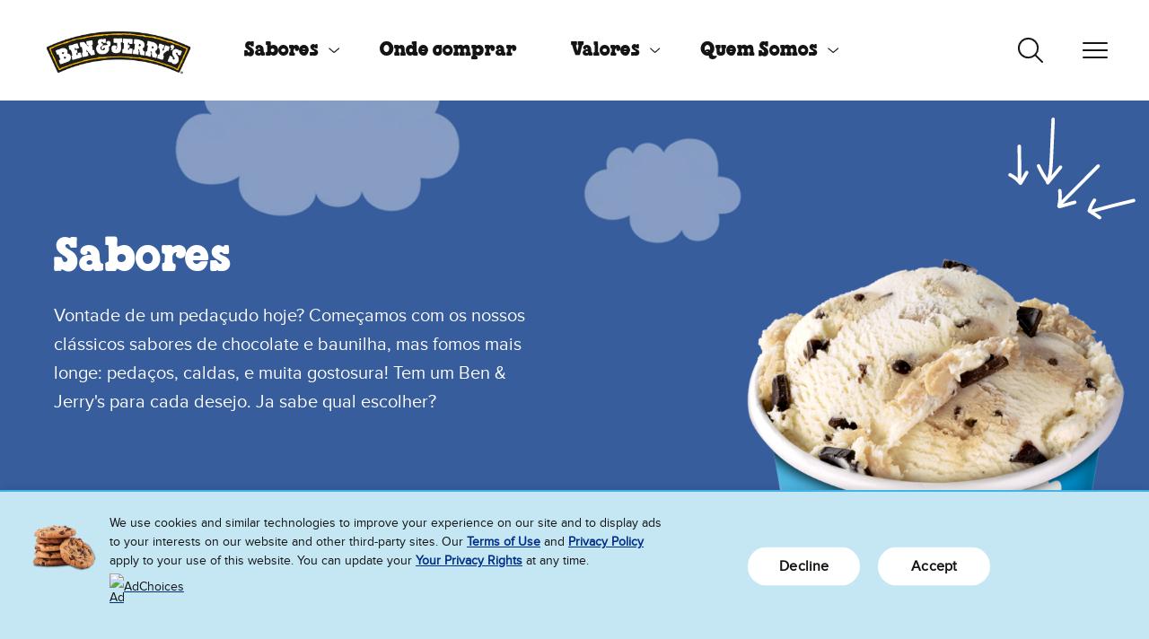

--- FILE ---
content_type: text/html;charset=UTF-8
request_url: https://www.benandjerry.com.br/sabores
body_size: 10604
content:
<!DOCTYPE html>
<html lang="pt-BR">

<head>
   <meta charset="utf-8">
   <meta name="viewport" content="width=device-width, initial-scale=1">
   <meta http-equiv="Content-Type" content="text/html; charset=utf-8" />
	<meta name="theme-color" content="#375d9d">
	<link rel="icon" href="/modules/bnj-brand-assets/img/favicon.ico" sizes="any" type="image/x-icon">
	<link rel="icon" href="/modules/bnj-brand-assets/img/icon.svg" type="image/svg+xml">
	<link rel="apple-touch-icon" href="/modules/bnj-brand-assets/img/apple-touch-icon.png">
	<link rel="manifest" href="/modules/bnj-brand-assets/img/manifest.json">
	<link rel="preconnect" href="https://www.googletagmanager.com">
	<link rel="preconnect" href="https://www.google-analytics.com">
	<link rel="preconnect" href="https://connect.facebook.net">
	<link rel="preconnect" href="https://www.facebook.com">
	<link rel="preconnect" href="https://cdn.jsdelivr.net">
	<link rel="preconnect" href="https://js-agent.newrelic.com">
<link rel="preload" href="/modules/bnj-brand-assets/fonts/chunk-rethunk.woff2" as="font" type="font/woff2" crossorigin>
<link rel="preload" href="/modules/bnj-brand-assets/fonts/proxima-nova.woff2" as="font" type="font/woff2" crossorigin>

<style>
	@font-face {
		font-family: 'Proxima Nova';
		src: url('/modules/bnj-brand-assets/fonts/proxima-nova.woff2') format('woff2');
		text-rendering: optimizeLegibility;
		font-display: swap;
	}
	@font-face {
		font-family: 'Chunk ReThunk';
		src: url('/modules/bnj-brand-assets/fonts/chunk-rethunk.woff2') format('woff2');
		text-rendering: optimizeLegibility;
		font-display: block;
	}
</style>

<title>Sabores | Ben &amp; Jerry&rsquo;s</title>
				<meta property="og:image" content="https://www.benandjerry.com.br/files/live/sites/systemsite/files/US%20and%20Global%20Assets/Flavors/Category%20Pages/landing_our_flavors_header_OG.jpg" />
						<meta name="twitter:image" content="https://www.benandjerry.com.br/files/live/sites/systemsite/files/US%20and%20Global%20Assets/Flavors/Category%20Pages/landing_our_flavors_header_OG.jpg" />
						<meta property="og:title" content="Sabores" />
					<meta name="twitter:title" content="Sabores" />
				<meta property="og:description" content="Descubra a sua preferência pessoal com a linha de sorvetes, produtos sem derivados de leite, frozen iogurte, e sabores de sorbet." />
					<meta name="twitter:description" content="Descubra a sua preferência pessoal com a linha de sorvetes, produtos sem derivados de leite, frozen iogurte, e sabores de sorbet." />
				<meta name="description" content="Ben & Jerry’s offers 98 Flavours of Ice Cream. Flavours Available In Dairy, Non-Dairy, Gluten Free, and More. Find Your New Favorite Flavour Today." />
			<meta name="keywords" content="flavours, flavoured, flavours, flavour of, gelato, ice, about ice cream, ice cream sandwich, fairtrade, pint, quart, halal, is it kosher, yogurt, sorvete, what is ice cream, brownies, cookies, dessert, chocolate, cheesecake, biscuits, fudge, chocolate chip cookies, euphoria, bliss, schweddy balls" /><link rel="canonical" href="https://www.benandjerry.com.br/sabores">
<meta property="og:url" content="https://www.benandjerry.com.br/sabores" />
	<meta property="og:site_name" content="https://www.benandjerry.com.br" />
	<meta property="og:locale" content="pt_BR" />

	<meta name="twitter:card" content="summary_large_image" />
	<meta name="twitter:site" content="@benandjerrysBR" />
		<!-- in template oneTrustEnabled=true -->
	
<script src="https://cdn.cookielaw.org/consent/01977d85-0575-741f-a200-ae1b99d5bf01/OtAutoBlock.js"></script>
				<script src="https://cdn.cookielaw.org/scripttemplates/otSDKStub.js" data-document-language="true" type="text/javascript" charset="UTF-8" data-domain-script="01977d85-0575-741f-a200-ae1b99d5bf01"></script>
			<script>
			function OptanonWrapper(){}
		</script>
	<!-- Google Tag Manager -->
	<script>
		(function(w,d,s,l,i){w[l]=w[l]||[];w[l].push({'gtm.start':
				new Date().getTime(),event:'gtm.js'});var f=d.getElementsByTagName(s)[0],
			j=d.createElement(s),dl=l!='dataLayer'?'&l='+l:'';j.async=true;j.src=
			'https://www.googletagmanager.com/gtm.js?id='+i+dl;f.parentNode.insertBefore(j,f);
		})(window,document,'script','dataLayer','GTM-5RSCLLMN');
	</script>
	<!-- End Google Tag Manager -->

<script type="application/json" id="jahia-data-ctx">{"contextPath":"","lang":"pt_BR","uilang":"pt_BR","siteUuid":"4ef511ab-407b-4791-811c-e4dd438d9e95","wcag":true,"ckeCfg":""}</script>
<script type="application/json" id="jahia-data-ck">{"path":"/modules/ckeditor/javascript/","lng":"pt_PT"}</script>
<script src="/javascript/initJahiaContext.js"></script>
<link id="staticAssetCSS0" rel="stylesheet" href="/generated-resources/47502f63fe8ea19ade2730758a69a5ea.min.css" media="screen" type="text/css"/>
<script id="staticAssetJavascript0" src="/generated-resources/529cf75fbfd3cde35aa2d19e73fc856-defer.min.js"  defer></script>
<link rel="preload" as="image" href="/files/live/sites/systemsite/files/logo.png">
		
<script type="application/json" id="jahia-data-aggregatedjs">{"scripts":["/modules/bnj-brand-components/javascript/navbar.js","/modules/bnj-brand-components/javascript/searchAutoSuggest.js","/modules/bnj-brand-components/javascript/navContainer.js","/modules/bnj-brand-components/javascript/carousel.js","/modules/bnj-brand-components/javascript/iFrame.js","/modules/bnj-integrations/javascript/signUpForm.js","/modules/bnj-brand-components/javascript/bnj-brand-components.js","/modules/bnj-brand-shops/javascript/bnj-brand-shops.js","/modules/bnj-integrations/javascript/bnj-integrations.js"]}</script>

<script type="text/javascript" src="/modules/CsrfServlet"></script>
</head>

<body class="template-one-column">
	<!-- Google Tag Manager (noscript) -->
	<noscript><iframe src="https://www.googletagmanager.com/ns.html?id=GTM-5RSCLLMN"
							height="0" width="0" style="display:none;visibility:hidden" aria-hidden="true"></iframe></noscript>
	<!-- End Google Tag Manager (noscript) -->

<header id="header">
<div class="container-fluid  ">


<a class="visually-hidden-focusable" href="#main">Pular para o conteúdo principal</a>
<a class="visually-hidden-focusable" href="#footer">Pular para rodapé</a>

<nav id="navbar-5166c60a-747e-4756-81b2-479ee1d42767" data-module="Navbar" aria-label="primary" class="navbar">

	
<a class="navbar-brand" href="/" aria-label="Página inicial Ben & Jerry's">
			<img alt="Logotipo Ben & Jerry's" src="/files/live/sites/systemsite/files/logo.png">
		</a>
	<ul role='menubar' class='navbar-nav navbar-nav-primary' data-nav='primary'><li class='nav-item' role='menuitem'><a id='navbarDropdownMenu-5166c60a-747e-4756-81b2-479ee1d42767-057b3615-74ba-4821-a35a-026e1d59b4d5' href='/sabores' data-bs-toggle='collapse' data-bs-target='#navbar-5166c60a-747e-4756-81b2-479ee1d42767-collapse-057b3615-74ba-4821-a35a-026e1d59b4d5' class='nav-link nav-link-toggle  active' aria-current="page" aria-expanded='false' aria-haspopup='true'>Sabores</a><div id='navbar-5166c60a-747e-4756-81b2-479ee1d42767-collapse-057b3615-74ba-4821-a35a-026e1d59b4d5' data-collapse='nav' class='collapse navbar-collapse navbar-collapse-nav' data-bs-parent='#navbar-5166c60a-747e-4756-81b2-479ee1d42767'><ul role='menu' class='nav '><li class='nav-item' role='menuitem'><a class='nav-link  active' aria-current="page" href='/sabores'>Os nossos sabores</a></li><li class='nav-item' role='menuitem'><a class='nav-link '  href='/sabores/os-nossos-pints'>Potes</a></li><li class='nav-item' role='menuitem'><a class='nav-link '  href='/sabores/copinhos'>Copinhos</a></li></ul></div></li><li class='nav-item' role='menuitem'><a class='nav-link '  href='/sorvete-perto-de-mim'>Onde comprar</a></li><li class='nav-item' role='menuitem'><a id='navbarDropdownMenu-5166c60a-747e-4756-81b2-479ee1d42767-acf16015-e11c-40a5-b08c-c12cd3b3af76' href='/valores' data-bs-toggle='collapse' data-bs-target='#navbar-5166c60a-747e-4756-81b2-479ee1d42767-collapse-acf16015-e11c-40a5-b08c-c12cd3b3af76' class='nav-link nav-link-toggle '  aria-expanded='false' aria-haspopup='true'>Valores</a><div id='navbar-5166c60a-747e-4756-81b2-479ee1d42767-collapse-acf16015-e11c-40a5-b08c-c12cd3b3af76' data-collapse='nav' class='collapse navbar-collapse navbar-collapse-nav' data-bs-parent='#navbar-5166c60a-747e-4756-81b2-479ee1d42767'><ul role='menu' class='nav '><li class='nav-item' role='menuitem'><a class='nav-link '  href='/valores'>Valores</a></li><li class='nav-item' role='menuitem'><a class='nav-link '  href='/valores/como-conduzimos-o-nosso-negocio'>Como conduzimos o nosso negócio</a></li><li class='nav-item' role='menuitem'><a class='nav-link '  href='/valores/questoes-com-as-quais-nos-preocupamos'>Causas com as quais nos importamos</a></li><li class='nav-item' role='menuitem'><a class='nav-link '  href='/valores/our-progressive-values'>Nossos valores progressistas</a></li></ul></div></li><li class='nav-item' role='menuitem'><a id='navbarDropdownMenu-5166c60a-747e-4756-81b2-479ee1d42767-8ec64153-a534-435e-a7ad-5ba1f7933415' href='/quem-somos' data-bs-toggle='collapse' data-bs-target='#navbar-5166c60a-747e-4756-81b2-479ee1d42767-collapse-8ec64153-a534-435e-a7ad-5ba1f7933415' class='nav-link nav-link-toggle '  aria-expanded='false' aria-haspopup='true'>Quem Somos</a><div id='navbar-5166c60a-747e-4756-81b2-479ee1d42767-collapse-8ec64153-a534-435e-a7ad-5ba1f7933415' data-collapse='nav' class='collapse navbar-collapse navbar-collapse-nav' data-bs-parent='#navbar-5166c60a-747e-4756-81b2-479ee1d42767'><ul role='menu' class='nav '><li class='nav-item' role='menuitem'><a class='nav-link '  href='/quem-somos'>Quem Somos</a></li><li class='nav-item' role='menuitem'><a class='nav-link '  href='/quem-somos/como-estamos-estruturados'>Como estamos estruturados</a></li><li class='nav-item' role='menuitem'><a class='nav-link '  href='/quem-somos/how-we-make-ice-cream'>Como fazemos sorvete</a></li><li class='nav-item' role='menuitem'><a class='nav-link '  href='/quem-somos/flavour-gurus'>Gurus do sabor</a></li><li class='nav-item' role='menuitem'><a class='nav-link '  href='/quem-somos/where-we-do-business'>Onde fazemos negócios</a></li></ul></div></li><li class='nav-item' role='menuitem'><a class='nav-link '  href='/novidades'>Novidades</a></li><li class='nav-item' role='menuitem'><a class='nav-link '  href='/fale-com-a-gente'>Fale conosco</a></li><li class="nav-item" role="menuitem"><a class="nav-link visually-hidden-focusable" href="#main" ds-toggle="nav" data-bs-toggle="collapse" data-bs-target="#navbar-5166c60a-747e-4756-81b2-479ee1d42767-collapse-nav">Close Menu</a></li></ul><div class="d-md-none align-self-center">
		</div>

	<button class="navbar-toggler navbar-toggler-search d-none d-md-block collapsed" data-toggle="search" data-bs-toggle="collapse" data-bs-target="#navbar-5166c60a-747e-4756-81b2-479ee1d42767-collapse-search" aria-controls="navbar-5166c60a-747e-4756-81b2-479ee1d42767-collapse-search" aria-expanded="false" aria-label="Alternar pesquisa">
		<svg width="100%" viewBox="0 0 32 32"><rect width="32" height="32" fill="none"/><path d="M-11343.556,23386.779l-7.392-7.33a11.54,11.54,0,0,1-7.465,2.725,11.59,11.59,0,0,1-11.59-11.586,11.594,11.594,0,0,1,11.59-11.59,11.59,11.59,0,0,1,11.586,11.59,11.53,11.53,0,0,1-2.752,7.5l7.383,7.32a.967.967,0,0,1,.006,1.365.951.951,0,0,1-.687.289A.976.976,0,0,1-11343.556,23386.779Zm-24.514-16.191a9.669,9.669,0,0,0,9.657,9.658,9.668,9.668,0,0,0,9.652-9.658,9.664,9.664,0,0,0-9.652-9.656A9.665,9.665,0,0,0-11368.069,23370.588Z" transform="translate(11371.956 -23357.027)" fill="#141414"/></svg>
		<span><span></span><span></span><span></span><span></span></span>
	</button>

	<button class="navbar-toggler navbar-toggler-nav collapsed" data-toggle="nav" type="button" data-bs-toggle="collapse" data-bs-target="#navbar-5166c60a-747e-4756-81b2-479ee1d42767-collapse-nav" aria-controls="navbar-5166c60a-747e-4756-81b2-479ee1d42767-collapse-nav" aria-expanded="false" aria-haspopup="true" aria-label="Alternar navegação">
		<span><span></span><span></span><span></span><span></span></span>
	</button>

	<div id="navbar-5166c60a-747e-4756-81b2-479ee1d42767-collapse-search" data-collapse="search" data-bs-parent="#navbar-5166c60a-747e-4756-81b2-479ee1d42767" class="collapse navbar-collapse navbar-collapse-search">
		<div class="d-none d-md-block">
			

<section id="search-auto-suggest-24fdf19a-7855-4149-986c-57d8bf7887d6" data-module="SearchAutoSuggest" class="search-auto-suggest" data-search-auto-suggest-url="/search-results/pagecontent/search-results.json">
		<form role="search" method="post" name="searchForm" action="/search-results" id="search-auto-suggest-24fdf19a-7855-4149-986c-57d8bf7887d6-form" class="search-auto-suggest" >
    <input type="hidden" name="jcrMethodToCall" value="get" />
    <input type="hidden" name="src_originSiteKey" value="br"/>
    <input name="src_pagePath.value" id="search-auto-suggest-24fdf19a-7855-4149-986c-57d8bf7887d6-page-pathValue" type="hidden"  value="/sites/br/home"/>

<input type="hidden" name="src_pagePath.includeChildren" value="true"/>
<div class="d-flex">
				<div class="input-group">
					<label
						id="search-auto-suggest-24fdf19a-7855-4149-986c-57d8bf7887d6-label"
						for="search-auto-suggest-24fdf19a-7855-4149-986c-57d8bf7887d6-input"
						class="visually-hidden"
					>
							Search Our Website</label>

					<div
						data-divbox
						aria-owns="search-auto-suggest-24fdf19a-7855-4149-986c-57d8bf7887d6-combobox-listbox"
						class="combobox"
					>
						<input aria-autocomplete="list" role="combobox" aria-controls="search-auto-suggest-24fdf19a-7855-4149-986c-57d8bf7887d6-combobox-listbox" autocomplete="off" maxlength="100" aria-expanded="false" aria-haspopup="listbox" type="text" autocapitalize="none" name="src_terms[0].term" id="search-auto-suggest-24fdf19a-7855-4149-986c-57d8bf7887d6-input" placeholder="Search Our Website" class="form-control" aria-label="Search Our Website"  value=""/>
<input type="hidden" name="src_terms[0].applyFilter" value="true"/>
<input type="hidden" name="src_terms[0].match" value="all_words"/>
<input type="hidden" name="src_terms[0].fields.siteContent" value="true"/>
<input type="hidden" name="src_terms[0].fields.tags" value="true"/>
<div
							id="search-auto-suggest-24fdf19a-7855-4149-986c-57d8bf7887d6-combobox-listbox"
							role="listbox"
							tabindex="0"
							class="combobox-listbox"
							aria-labelledby="search-auto-suggest-24fdf19a-7855-4149-986c-57d8bf7887d6-label"
							hidden="true"
						></div>

						<div class="visually-hidden">
							Sugestões são disponibilizadas ao inserir 3 ou mais caracteres. Quando os resultados forem exibidos, use as setas para cima e para baixo para revisar, e Enter para selecionar. Usuários de dispositivos sensíveis ao toque podem explorar tocando ou deslizando.</div>

						<div
							role="status"
							aria-atomic="true"
							aria-live="polite"
							class="visually-hidden"
						>
							<span data-aria-status-results data-template-sizeNotExact="Mais de {0} resultados estão disponíveis." data-template="{0} resultados estão disponíveis." ></span>
							<span data-aria-status-focus data-template="{0} está focado."></span>
						</div>

						<div
							class="no-results"
							data-no-results
							data-template="Nenhum resultado encontrado para: {0}"
						>
						</div>

					</div>

				</div>

				<button type="submit" class="visually-hidden-focusable btn btn-primary" disabled>
					Pesquisar</button>
			</div>

			<input type="hidden" name="src_sites.values" value="br"/><input type="hidden" name="src_sitesForReferences.values" value="systemsite"/>
<input type="hidden" name="src_languages.values" value="pt_BR"/></form><div
			role="status"
			aria-atomic="true"
			aria-live="polite"
			class="visually-hidden"
		>
			<span data-aria-status-results data-template="{0} resultados estão disponíveis." ></span>
			<span data-aria-status-focus data-template="{0} está focado."></span>
		</div>
		<div
			class="no-results"
			data-no-results
			data-template="Nenhum resultado encontrado para: {0}"
		>
		</div>
	</section></div>
	</div>

	<div id="navbar-5166c60a-747e-4756-81b2-479ee1d42767-collapse-nav" data-collapse="overflow" data-bs-parent="#navbar-5166c60a-747e-4756-81b2-479ee1d42767" class="collapse navbar-collapse navbar-collapse-overflow">
		<div class="d-md-none">
			

<section id="search-auto-suggest-24fdf19a-7855-4149-986c-57d8bf7887d6-mobile" data-module="SearchAutoSuggest" class="search-auto-suggest" data-search-auto-suggest-url="/search-results/pagecontent/search-results.json">
		<form role="search" method="post" name="searchForm" action="/search-results" id="search-auto-suggest-24fdf19a-7855-4149-986c-57d8bf7887d6-mobile-form" class="search-auto-suggest" >
    <input type="hidden" name="jcrMethodToCall" value="get" />
    <input type="hidden" name="src_originSiteKey" value="br"/>
    <input name="src_pagePath.value" id="search-auto-suggest-24fdf19a-7855-4149-986c-57d8bf7887d6-mobile-page-pathValue" type="hidden"  value="/sites/br/home"/>

<input type="hidden" name="src_pagePath.includeChildren" value="true"/>
<div class="d-flex">
				<div class="input-group">
					<label
						id="search-auto-suggest-24fdf19a-7855-4149-986c-57d8bf7887d6-mobile-label"
						for="search-auto-suggest-24fdf19a-7855-4149-986c-57d8bf7887d6-mobile-input"
						class="visually-hidden"
					>
							Search Our Website</label>

					<div
						data-divbox
						aria-owns="search-auto-suggest-24fdf19a-7855-4149-986c-57d8bf7887d6-mobile-combobox-listbox"
						class="combobox"
					>
						<input aria-autocomplete="list" role="combobox" aria-controls="search-auto-suggest-24fdf19a-7855-4149-986c-57d8bf7887d6-mobile-combobox-listbox" autocomplete="off" maxlength="100" aria-expanded="false" aria-haspopup="listbox" type="text" autocapitalize="none" name="src_terms[0].term" id="search-auto-suggest-24fdf19a-7855-4149-986c-57d8bf7887d6-mobile-input" placeholder="Search Our Website" class="form-control" aria-label="Search Our Website"  value=""/>
<input type="hidden" name="src_terms[0].applyFilter" value="true"/>
<input type="hidden" name="src_terms[0].match" value="all_words"/>
<input type="hidden" name="src_terms[0].fields.siteContent" value="true"/>
<input type="hidden" name="src_terms[0].fields.tags" value="true"/>
<div
							id="search-auto-suggest-24fdf19a-7855-4149-986c-57d8bf7887d6-mobile-combobox-listbox"
							role="listbox"
							tabindex="0"
							class="combobox-listbox"
							aria-labelledby="search-auto-suggest-24fdf19a-7855-4149-986c-57d8bf7887d6-mobile-label"
							hidden="true"
						></div>

						<div class="visually-hidden">
							Sugestões são disponibilizadas ao inserir 3 ou mais caracteres. Quando os resultados forem exibidos, use as setas para cima e para baixo para revisar, e Enter para selecionar. Usuários de dispositivos sensíveis ao toque podem explorar tocando ou deslizando.</div>

						<div
							role="status"
							aria-atomic="true"
							aria-live="polite"
							class="visually-hidden"
						>
							<span data-aria-status-results data-template-sizeNotExact="Mais de {0} resultados estão disponíveis." data-template="{0} resultados estão disponíveis." ></span>
							<span data-aria-status-focus data-template="{0} está focado."></span>
						</div>

						<div
							class="no-results"
							data-no-results
							data-template="Nenhum resultado encontrado para: {0}"
						>
						</div>

					</div>

				</div>

				<button type="submit" class="visually-hidden-focusable btn btn-primary" disabled>
					Pesquisar</button>
			</div>

			<input type="hidden" name="src_sites.values" value="br"/><input type="hidden" name="src_sitesForReferences.values" value="systemsite"/>
<input type="hidden" name="src_languages.values" value="pt_BR"/></form><div
			role="status"
			aria-atomic="true"
			aria-live="polite"
			class="visually-hidden"
		>
			<span data-aria-status-results data-template="{0} resultados estão disponíveis." ></span>
			<span data-aria-status-focus data-template="{0} está focado."></span>
		</div>
		<div
			class="no-results"
			data-no-results
			data-template="Nenhum resultado encontrado para: {0}"
		>
		</div>
	</section></div>
		<ul role="menubar" class="navbar-nav navbar-nav-overflow" data-nav="overflow"></ul>
	</div>
</nav></div>
</header>
<main id="main">
<div class="container-fluid  ">

<article class="hero theme-dark view-default">
	<div class="hero-background bg-bnj-medium-blue" style="">
		<div class="hero-background-images d-lg-none" role="presentation">
			<picture >
			<source
				sizes="100vw"
				srcset="
					/files/live/sites/systemsite/files/US%20and%20Global%20Assets/Flavors/Category%20Pages/landing_our_flavors_header_1080x1720.png?imwidth=576 576w,
					/files/live/sites/systemsite/files/US%20and%20Global%20Assets/Flavors/Category%20Pages/landing_our_flavors_header_1080x1720.png?imwidth=768 768w,
					/files/live/sites/systemsite/files/US%20and%20Global%20Assets/Flavors/Category%20Pages/landing_our_flavors_header_1080x1720.png?imwidth=992 992w,
					/files/live/sites/systemsite/files/US%20and%20Global%20Assets/Flavors/Category%20Pages/landing_our_flavors_header_1080x1720.png?imwidth=1200 1200w,
					/files/live/sites/systemsite/files/US%20and%20Global%20Assets/Flavors/Category%20Pages/landing_our_flavors_header_1080x1720.png?imwidth=1400 1400w,
					/files/live/sites/systemsite/files/US%20and%20Global%20Assets/Flavors/Category%20Pages/landing_our_flavors_header_1080x1720.png?imwidth=1920 1920w
				"
			>
				<img
					src="/files/live/sites/systemsite/files/US%20and%20Global%20Assets/Flavors/Category%20Pages/landing_our_flavors_header_1080x1720.png?imwidth=1200"
					alt=""
					class=""
					loading="lazy"
					aria-hidden="true"
				>
		</picture><picture >
			<source
				sizes="100vw"
				srcset="
					/files/live/sites/systemsite/files/US%20and%20Global%20Assets/Misc%20and%20Sitewide%20Assets/Clouds/landing_clouds_mobile.png?imwidth=576 576w,
					/files/live/sites/systemsite/files/US%20and%20Global%20Assets/Misc%20and%20Sitewide%20Assets/Clouds/landing_clouds_mobile.png?imwidth=768 768w,
					/files/live/sites/systemsite/files/US%20and%20Global%20Assets/Misc%20and%20Sitewide%20Assets/Clouds/landing_clouds_mobile.png?imwidth=992 992w,
					/files/live/sites/systemsite/files/US%20and%20Global%20Assets/Misc%20and%20Sitewide%20Assets/Clouds/landing_clouds_mobile.png?imwidth=1200 1200w,
					/files/live/sites/systemsite/files/US%20and%20Global%20Assets/Misc%20and%20Sitewide%20Assets/Clouds/landing_clouds_mobile.png?imwidth=1400 1400w,
					/files/live/sites/systemsite/files/US%20and%20Global%20Assets/Misc%20and%20Sitewide%20Assets/Clouds/landing_clouds_mobile.png?imwidth=1920 1920w
				"
			>
				<img
					src="/files/live/sites/systemsite/files/US%20and%20Global%20Assets/Misc%20and%20Sitewide%20Assets/Clouds/landing_clouds_mobile.png?imwidth=1200"
					alt=""
					class=""
					loading="lazy"
					aria-hidden="true"
				>
		</picture></div>
		<div class="hero-background-images d-none d-lg-flex" role="presentation">
			<picture >
			<source
				sizes="100vw"
				srcset="
					/files/live/sites/systemsite/files/US%20and%20Global%20Assets/Flavors/Category%20Pages/landing_our_flavors_header_1440x720.png?imwidth=576 576w,
					/files/live/sites/systemsite/files/US%20and%20Global%20Assets/Flavors/Category%20Pages/landing_our_flavors_header_1440x720.png?imwidth=768 768w,
					/files/live/sites/systemsite/files/US%20and%20Global%20Assets/Flavors/Category%20Pages/landing_our_flavors_header_1440x720.png?imwidth=992 992w,
					/files/live/sites/systemsite/files/US%20and%20Global%20Assets/Flavors/Category%20Pages/landing_our_flavors_header_1440x720.png?imwidth=1200 1200w,
					/files/live/sites/systemsite/files/US%20and%20Global%20Assets/Flavors/Category%20Pages/landing_our_flavors_header_1440x720.png?imwidth=1400 1400w,
					/files/live/sites/systemsite/files/US%20and%20Global%20Assets/Flavors/Category%20Pages/landing_our_flavors_header_1440x720.png?imwidth=1920 1920w
				"
			>
				<img
					src="/files/live/sites/systemsite/files/US%20and%20Global%20Assets/Flavors/Category%20Pages/landing_our_flavors_header_1440x720.png?imwidth=1200"
					alt=""
					class="object-fit-contain "
					loading="lazy"
					aria-hidden="true"
				>
		</picture><img src="/files/live/sites/systemsite/files/US%20and%20Global%20Assets/Misc%20and%20Sitewide%20Assets/Doodle%20and%20Animations/animation_4_arrows.svg" alt="" class="object-fit-contain " loading="lazy" aria-hidden="true" /><picture >
			<source
				sizes="100vw"
				srcset="
					/files/live/sites/systemsite/files/US%20and%20Global%20Assets/Misc%20and%20Sitewide%20Assets/Clouds/landing_clouds_desktop.png?imwidth=576 576w,
					/files/live/sites/systemsite/files/US%20and%20Global%20Assets/Misc%20and%20Sitewide%20Assets/Clouds/landing_clouds_desktop.png?imwidth=768 768w,
					/files/live/sites/systemsite/files/US%20and%20Global%20Assets/Misc%20and%20Sitewide%20Assets/Clouds/landing_clouds_desktop.png?imwidth=992 992w,
					/files/live/sites/systemsite/files/US%20and%20Global%20Assets/Misc%20and%20Sitewide%20Assets/Clouds/landing_clouds_desktop.png?imwidth=1200 1200w,
					/files/live/sites/systemsite/files/US%20and%20Global%20Assets/Misc%20and%20Sitewide%20Assets/Clouds/landing_clouds_desktop.png?imwidth=1400 1400w,
					/files/live/sites/systemsite/files/US%20and%20Global%20Assets/Misc%20and%20Sitewide%20Assets/Clouds/landing_clouds_desktop.png?imwidth=1920 1920w
				"
			>
				<img
					src="/files/live/sites/systemsite/files/US%20and%20Global%20Assets/Misc%20and%20Sitewide%20Assets/Clouds/landing_clouds_desktop.png?imwidth=1200"
					alt=""
					class="object-fit-contain "
					loading="lazy"
					aria-hidden="true"
				>
		</picture></div>
	</div>
	<div class="hero-foreground">
			<div class="hero-content">
				<h1 class="heading-1">Sabores</h1>
				<div class="hero-body"><p>Vontade de um pedaçudo hoje? Começamos com os nossos clássicos sabores de chocolate e baunilha, mas fomos mais longe: pedaços, caldas, e muita gostosura! Tem um Ben & Jerry's para cada desejo. Ja sabe qual escolher?</p>
</div>

				<div class="hero-buttons">
					</div>

			</div>
		</div>
	</article>

<section id="search-auto-suggest-6d6f758b-251c-4b12-b625-09a580393362" data-module="SearchAutoSuggest" class="search-auto-suggest" data-search-auto-suggest-url="/search-results/pagecontent/search-results.json">
		<form role="search" method="post" name="searchForm" action="/search-results" id="search-auto-suggest-6d6f758b-251c-4b12-b625-09a580393362-form" class="search-auto-suggest" >
    <input type="hidden" name="jcrMethodToCall" value="get" />
    <input type="hidden" name="src_originSiteKey" value="br"/>
    <input name="src_pagePath.value" id="search-auto-suggest-6d6f758b-251c-4b12-b625-09a580393362-page-pathValue" type="hidden"  value="/sites/br/home"/>

<input type="hidden" name="src_pagePath.includeChildren" value="true"/>
<div class="d-flex">
				<div class="input-group">
					<label
						id="search-auto-suggest-6d6f758b-251c-4b12-b625-09a580393362-label"
						for="search-auto-suggest-6d6f758b-251c-4b12-b625-09a580393362-input"
						class="visually-hidden"
					>
							Search Our Website</label>

					<div
						data-divbox
						aria-owns="search-auto-suggest-6d6f758b-251c-4b12-b625-09a580393362-combobox-listbox"
						class="combobox"
					>
						<input aria-autocomplete="list" role="combobox" aria-controls="search-auto-suggest-6d6f758b-251c-4b12-b625-09a580393362-combobox-listbox" autocomplete="off" maxlength="100" aria-expanded="false" aria-haspopup="listbox" type="text" autocapitalize="none" name="src_terms[0].term" id="search-auto-suggest-6d6f758b-251c-4b12-b625-09a580393362-input" placeholder="Search Our Website" class="form-control" aria-label="Search Our Website"  value=""/>
<input type="hidden" name="src_terms[0].applyFilter" value="true"/>
<input type="hidden" name="src_terms[0].match" value="all_words"/>
<input type="hidden" name="src_terms[0].fields.siteContent" value="true"/>
<input type="hidden" name="src_terms[0].fields.tags" value="true"/>
<div
							id="search-auto-suggest-6d6f758b-251c-4b12-b625-09a580393362-combobox-listbox"
							role="listbox"
							tabindex="0"
							class="combobox-listbox"
							aria-labelledby="search-auto-suggest-6d6f758b-251c-4b12-b625-09a580393362-label"
							hidden="true"
						></div>

						<div class="visually-hidden">
							Sugestões são disponibilizadas ao inserir 3 ou mais caracteres. Quando os resultados forem exibidos, use as setas para cima e para baixo para revisar, e Enter para selecionar. Usuários de dispositivos sensíveis ao toque podem explorar tocando ou deslizando.</div>

						<div
							role="status"
							aria-atomic="true"
							aria-live="polite"
							class="visually-hidden"
						>
							<span data-aria-status-results data-template-sizeNotExact="Mais de {0} resultados estão disponíveis." data-template="{0} resultados estão disponíveis." ></span>
							<span data-aria-status-focus data-template="{0} está focado."></span>
						</div>

						<div
							class="no-results"
							data-no-results
							data-template="Nenhum resultado encontrado para: {0}"
						>
						</div>

					</div>

				</div>

				<button type="submit" class="visually-hidden-focusable btn btn-primary" disabled>
					Pesquisar</button>
			</div>

			<input type="hidden" name="src_sites.values" value="br"/><input type="hidden" name="src_sitesForReferences.values" value="systemsite"/>
<input type="hidden" name="src_languages.values" value="pt_BR"/></form><div
			role="status"
			aria-atomic="true"
			aria-live="polite"
			class="visually-hidden"
		>
			<span data-aria-status-results data-template="{0} resultados estão disponíveis." ></span>
			<span data-aria-status-focus data-template="{0} está focado."></span>
		</div>
		<div
			class="no-results"
			data-no-results
			data-template="Nenhum resultado encontrado para: {0}"
		>
		</div>
	</section><div  class="row grid-row">

	<div class="col-md-3"></div>
			<div class="col-md-6">


<div class="dropdown" style="width: 100%">
	<a
		href="#"
		role="button"
		data-bs-toggle="dropdown"
		aria-expanded="false"
		aria-haspopup="true"
		aria-label="Por categoria"
		class="dropdown-toggle links"
	>
		<h2 class="heading-3 m-0">Por categoria</h2>
	</a>

	<ul class="dropdown-menu" style="width: 100%;">
		<li class="dropdown-item"><a class="nav-link" href="#ice-cream-tubs" style="padding: 0.5rem 2rem 0.5rem 1rem;">
	<img data-src="/files/live/sites/systemsite/files/US%20and%20Global%20Assets/Misc%20and%20Sitewide%20Assets/Product%20Icons%20(Browse%20Cat%2c%20Available%20As%2c%20Shop)/37553_IceCreamPints_Flavor_Landing_Icons.png" src="/files/live/sites/systemsite/files/US%20and%20Global%20Assets/Misc%20and%20Sitewide%20Assets/Product%20Icons%20(Browse%20Cat%2c%20Available%20As%2c%20Shop)/37553_IceCreamPints_Flavor_Landing_Icons.png" alt="" aria-hidden="true" loading="lazy" style="width: 2.5rem;">
	<span class="heading-5 d-inline">Potes</span>
</a></li>
			<li class="dropdown-item"><a class="nav-link" href="#mini-cups" style="padding: 0.5rem 2rem 0.5rem 1rem;">
	<img data-src="/files/live/sites/systemsite/files/US%20and%20Global%20Assets/Misc%20and%20Sitewide%20Assets/Product%20Icons%20(Browse%20Cat%2c%20Available%20As%2c%20Shop)/37553_Mini_Cups_Flavor_Landing_Icons.png" src="/files/live/sites/systemsite/files/US%20and%20Global%20Assets/Misc%20and%20Sitewide%20Assets/Product%20Icons%20(Browse%20Cat%2c%20Available%20As%2c%20Shop)/37553_Mini_Cups_Flavor_Landing_Icons.png" alt="" aria-hidden="true" loading="lazy" style="width: 2.5rem;">
	<span class="heading-5 d-inline">Copinhos</span>
</a></li>
			</ul>
</div></div>
			<div class="col-md-3"></div>
		</div><a id="ice-cream-tubs"></a><!-- We are removing carousels, but if we find a reason to use them, enable this for that scenario -->


<section id="carousel-6610f4c4-b605-4554-91e6-f157b2ad1156" data-module="Carousel" data-min-slides="4" class="carousel view-default">

	<header>
		<h2 class="heading heading-2">Potes</h2>
		<div class="d-flex justify-content-end">
			<a
						href="/sabores/os-nossos-pints"
						target="_self"
						aria-label="View All Potes"
					>View&nbsp;All</a>
				</div>
	</header>

	<div  class="swiper">
		<div class="swiper-wrapper flex-wrap">
			<div class="swiper-slide">
					
<div class="flavor-card" data-id="1237">
	<picture>
					<img src="/files/live/sites/systemsite/files/BR%20Specific%20Assets/Flavors/Product%20Assets/Chocolate%20Fudge%20Brownie%20Ice%20Cream/38827_BR_IC_Chocolate-Fudge-Brownie_458ml_FOP_RGB_1500x1902.png" alt="Chocolate Fudge Brownie™ Original Ice Cream Pint" loading="lazy" />
				</picture>
			<h3 class="heading heading-3">
		Chocolate Fudge Brownie™</h3>

	<div data-bv-show="inline_rating" data-bv-product-id="1237"></div>
	<div>
			<a
				href="/sabores/chocolate-fudge-brownie-ice-cream/pint"
				class="btn btn-secondary stretched-link"
				aria-label="Comprar agora - Chocolate Fudge Brownie™"
				data-gtm="commerce_click"
			>
				Comprar agora</a>
		</div>
	</div>
</div>
				<div class="swiper-slide">
					
<div class="flavor-card" data-id="3104">
	<picture>
					<img src="/files/live/sites/systemsite/files/BR%20Specific%20Assets/Flavors/Product%20Assets/Doce%20Deleite%20Core/38988_BR_IC_Doce-Deleite-Core_458ml_FOP_RGB_1500x1902.png" alt="Doce Deleite Core Core Pint" loading="lazy" />
				</picture>
			<h3 class="heading heading-3">
		Doce Deleite Core</h3>

	<div data-bv-show="inline_rating" data-bv-product-id="3104"></div>
	<div>
			<a
				href="/sabores/doce-deleite-core/pint"
				class="btn btn-secondary stretched-link"
				aria-label="Comprar agora - Doce Deleite Core"
				data-gtm="commerce_click"
			>
				Comprar agora</a>
		</div>
	</div>
</div>
				<div class="swiper-slide">
					
<div class="flavor-card" data-id="3453">
	<picture>
					<img src="/files/live/sites/systemsite/files/BR%20Specific%20Assets/Flavors/Product%20Assets/Half%20Baked%20Ice%20Cream/38986_BR_IC_Half-Baked_458ml_FOP_RGB_1500x1902.png" alt="Half Baked® Original Ice Cream Pint" loading="lazy" />
				</picture>
			<h3 class="heading heading-3">
		Half Baked®</h3>

	<div data-bv-show="inline_rating" data-bv-product-id="3453"></div>
	<div>
			<a
				href="/sabores/half-baked-ice-cream/pint"
				class="btn btn-secondary stretched-link"
				aria-label="Comprar agora - Half Baked®"
				data-gtm="commerce_click"
			>
				Comprar agora</a>
		</div>
	</div>
</div>
				<div class="swiper-slide">
					
<div class="flavor-card" data-id="1438">
	<picture>
					<img src="/files/live/sites/systemsite/files/BR%20Specific%20Assets/Flavors/Product%20Assets/Phish%20Food%20Ice%20Cream/38987_BR_IC_Phish-Food_458ml_FOP_RGB_1500x1902.png" alt="Phish Food® Original Ice Cream Pint" loading="lazy" />
				</picture>
			<h3 class="heading heading-3">
		Phish Food®</h3>

	<div data-bv-show="inline_rating" data-bv-product-id="1438"></div>
	<div>
			<a
				href="/sabores/phish-food-ice-cream/pint"
				class="btn btn-secondary stretched-link"
				aria-label="Comprar agora - Phish Food®"
				data-gtm="commerce_click"
			>
				Comprar agora</a>
		</div>
	</div>
</div>
				<div class="swiper-slide">
					
<div class="flavor-card" data-id="3676">
	<picture>
					<img src="/files/live/sites/systemsite/files/BR%20Specific%20Assets/Flavors/Product%20Assets/Salted%20Caramel%20Core/38769_BR_IC_Core-Salted-Caramel_458ml_FOP_RGB_1500x1902.png" alt="Salted Caramel Core Core Pint" loading="lazy" />
				</picture>
			<h3 class="heading heading-3">
		Salted Caramel Core</h3>

	<div data-bv-show="inline_rating" data-bv-product-id="3676"></div>
	<div>
			<a
				href="/sabores/salted-caramel-core/pint"
				class="btn btn-secondary stretched-link"
				aria-label="Comprar agora - Salted Caramel Core"
				data-gtm="commerce_click"
			>
				Comprar agora</a>
		</div>
	</div>
</div>
				<div class="swiper-slide">
					<div class="flavor-card">
						<picture>
							<img src="/modules/bnj-brand-components/img/carousel/view-all.png" alt="View All" loading="lazy">
						</picture>
						<h3 class="heading heading-3">
							Potes</h3>
						<div>
							<a href="/sabores/os-nossos-pints" class="btn btn-secondary stretched-link" aria-label="View All">
								View All</a>
						</div>
					</div>
				</div>
			</div>
		</div>
</section><a id="mini-cups"></a><!-- We are removing carousels, but if we find a reason to use them, enable this for that scenario -->


<section id="carousel-6283e341-28c9-41e1-982b-a81a91b9bab3" data-module="Carousel" data-min-slides="4" class="carousel view-default">

	<header>
		<h2 class="heading heading-2">Copinhos</h2>
		<div class="d-flex justify-content-end">
			<a
						href="/sabores/copinhos"
						target="_self"
						aria-label="View All Copinhos"
					>View&nbsp;All</a>
				</div>
	</header>

	<div  class="swiper">
		<div class="swiper-wrapper flex-wrap">
			<div class="swiper-slide">
					
<div class="flavor-card" data-id="1241">
	<picture>
					<img src="/files/live/sites/systemsite/files/BR%20Specific%20Assets/Flavors/Product%20Assets/Chocolate%20Chip%20Cookie%20Dough%20Ice%20Cream/39383_BR_IC_Chocolate-Chip-Cookie-Dough_120ml_FOP_RGB_1500x1902.png" alt="Chocolate Chip Cookie Dough Original Ice Cream Mini Cup" loading="lazy" />
				</picture>
			<h3 class="heading heading-3">
		Chocolate Chip Cookie Dough</h3>

	<div data-bv-show="inline_rating" data-bv-product-id="1241"></div>
	<div>
			<a
				href="/sabores/chocolate-chip-cookie-dough-ice-cream/mini-cup"
				class="btn btn-secondary stretched-link"
				aria-label="Comprar agora - Chocolate Chip Cookie Dough"
				data-gtm="commerce_click"
			>
				Comprar agora</a>
		</div>
	</div>
</div>
				<div class="swiper-slide">
					
<div class="flavor-card" data-id="1242">
	<picture>
					<img src="/files/live/sites/systemsite/files/BR%20Specific%20Assets/Flavors/Product%20Assets/Chocolate%20Fudge%20Brownie%20Ice%20Cream/39381_BR_IC_Chocolate-Fudge-Brownie_120ml_FOP_RGB_1500x1902.png" alt="Chocolate Fudge Brownie™ Original Ice Cream Mini Cup" loading="lazy" />
				</picture>
			<h3 class="heading heading-3">
		Chocolate Fudge Brownie™</h3>

	<div data-bv-show="inline_rating" data-bv-product-id="1242"></div>
	<div>
			<a
				href="/sabores/chocolate-fudge-brownie-ice-cream/mini-cup"
				class="btn btn-secondary stretched-link"
				aria-label="Comprar agora - Chocolate Fudge Brownie™"
				data-gtm="commerce_click"
			>
				Comprar agora</a>
		</div>
	</div>
</div>
				<div class="swiper-slide">
					
<div class="flavor-card" data-id="3423">
	<picture>
					<img src="/files/live/sites/systemsite/files/BR%20Specific%20Assets/Flavors/Product%20Assets/Strawberry%20Cheesecake%20Ice%20Cream/39382_BR_IC_Strawberry-Cheesecake_120ml_FOP_RGB_1500x1902.png" alt="Strawberry Cheesecake Original Ice Cream Mini Cup" loading="lazy" />
				</picture>
			<h3 class="heading heading-3">
		Strawberry Cheesecake</h3>

	<div data-bv-show="inline_rating" data-bv-product-id="3423"></div>
	<div>
			<a
				href="/sabores/strawberry-cheesecake-ice-cream/mini-cup"
				class="btn btn-secondary stretched-link"
				aria-label="Comprar agora - Strawberry Cheesecake"
				data-gtm="commerce_click"
			>
				Comprar agora</a>
		</div>
	</div>
</div>
				<div class="swiper-slide">
					<div class="flavor-card">
						<picture>
							<img src="/modules/bnj-brand-components/img/carousel/view-all.png" alt="View All" loading="lazy">
						</picture>
						<h3 class="heading heading-3">
							Copinhos</h3>
						<div>
							<a href="/sabores/copinhos" class="btn btn-secondary stretched-link" aria-label="View All">
								View All</a>
						</div>
					</div>
				</div>
			</div>
		</div>
</section><div  class="row grid-row">

	<div class="col-md-3"></div>
			<div class="col-md-6">

<article class="youtube-video" >
	<h2 class="visually-hidden">Ben & Jerry's Top 10 Flavours</h2>
	<div class="ratio ratio-16x9">
		<div id="consent-warning-64f07a98-4608-4208-9b61-4907f9bb4059" class="d-none alert alert-warning m-4" role="alert">
					<div class="alert-icon">
						<span class="icon icon-warning"></span>
					</div>
					<div class="alert-content">
						<p>Para acessar o conteúdo e/ou as funcionalidades sobre esta página, você deve aceitar os cookies.</p>
						<div class="alert-buttons">
							<button class="btn btn-primary" data-ot-accept>
								Aceitar todos os cookies</button>
						</div>
					</div>
				</div>
				<iframe
					allowfullscreen
					title="Ben & Jerry's Top 10 Flavours"
					class="optanon-category-C0004"
					src="https://www.youtube.com/embed/PDHjQBQ-GDg?rel=0&cc_lang_pref=pt&modestbranding=1&disablekb=1"
					loading="lazy"
					data-one-trust="C0004"
					data-warning="consent-warning-64f07a98-4608-4208-9b61-4907f9bb4059"
				></iframe>
			</div>
</article></div>
			<div class="col-md-3"></div>
		</div></div>
</main>
<aside id="aside-sticky" aria-label="fixed footer">
<div class="container-fluid  ">
</div>
</aside>
<aside id="aside-footer" aria-label="footer section">
<div class="container-fluid  ">

<div class="footer-top">
<div class="footer-title" >
     <h2>Adoramos fazer sorvetes, mas usar nosso neg&oacute;cio para tornar o mundo um lugar melhor &eacute; o que d&aacute; real significado ao nosso trabalho.</h2></div>
<div class="row">
<div class="col-md-4"><article class="footer-card">
	<div class="footer-card-image" role="presentation">
			<img src="/files/live/sites/systemsite/files/US%20and%20Global%20Assets/Homepage%20and%20Footer/footer-card-1.svg" alt="" class="" loading="lazy" aria-hidden="true" /></div>
	<div class="footer-card-content">
		<h2 class="heading-3">Ingredientes com Histórias</h2>
		<div class="footer-card-body"><p>Nossos ingredientes contribuem para mudan&ccedil;as positivas no mundo e tornam nosso sorvete sensacional!</p>
</div>
		<a href="/valores/como-conduzimos-o-nosso-negocio"  class="btn btn-tertiary">
				De Onde Vem Nossos Produtos</a>
		</div>
</article></div>
        <div class="col-md-4"><article class="footer-card">
	<div class="footer-card-image" role="presentation">
			<img src="/files/live/sites/systemsite/files/US%20and%20Global%20Assets/Homepage%20and%20Footer/footer-card-2.svg" alt="" class="" loading="lazy" aria-hidden="true" /></div>
	<div class="footer-card-content">
		<h2 class="heading-3">Sucesso Compartilhado</h2>
		<div class="footer-card-body"><p>Estamos aqui para criar prosperidade para todes que est&atilde;o conectades ao nosso neg&oacute;cio.</p>
</div>
		<a href="/valores"  class="btn btn-tertiary">
				Nossa missão e valores</a>
		</div>
</article></div>
        <div class="col-md-4"><article class="footer-card">
	<div class="footer-card-image" role="presentation">
			<img src="/files/live/sites/systemsite/files/US%20and%20Global%20Assets/Homepage%20and%20Footer/footer-card-3.svg" alt="" class="" loading="lazy" aria-hidden="true" /></div>
	<div class="footer-card-content">
		<h2 class="heading-3">Fazendo a Diferença</h2>
		<div class="footer-card-body"><p>nós damos luz e suporte à causas importantes para a sociedade</p>
</div>
		<a href="/valores/questoes-com-as-quais-nos-preocupamos"  class="btn btn-tertiary">
				Causas Com as Quais Nos Preocupamos</a>
		</div>
</article></div></div></div></div>
</aside>
<footer id="footer">
<div class="container-fluid  ">

<div class="footer-bottom">
<div class="footer-image" >
     <img class="" src="/files/live/sites/systemsite/files/US%20and%20Global%20Assets/Homepage%20and%20Footer/woody.svg" alt="Illustrated cow holding a megaphone"   loading="lazy" /></div>
<div class="row">
<div class="col-md-4">

<div
	id="sign-up-1a8bf251-73d2-4a72-9141-560a4f53884f"
	data-module="SignUpForm"
	data-form="sign-up-form-1a8bf251-73d2-4a72-9141-560a4f53884f"
	class="sign-up-form view-modal"
>
	<h2 class="heading-3">Como se fosse uma sobremesa para a sua caixa de e-mails</h2>
	<p>Assine nossa newsletter virtual e saiba o que está rolando no pedaço!</p>

	<form data-form="entry" novalidate>
		<div class="my-3">
			<div class="input-group flex-nowrap">
				<div class="form-floating w-100">
					<input
						id="entry-email-1a8bf251-73d2-4a72-9141-560a4f53884f"
						type="email"
						placeholder="endereco@email.com"
						class="form-control"
						aria-required="true"
						required
					/>
					<label for="entry-email-1a8bf251-73d2-4a72-9141-560a4f53884f">Insira seu endereço de e-mail</label>
				</div>
				<button
					type="submit"
					class="btn btn-primary icon-submit"
					data-bs-toggle="modal"
					data-bs-target="#sign-up-modal-1a8bf251-73d2-4a72-9141-560a4f53884f"
					aria-label="Se inscrever"
					aria-haspopup="dialog"
				></button>
			</div>
		</div>
	</form>

	
</div></div>
        <div class="col-md-4"><h2 class="heading">Conecte-se conosco</h2>
		<ul class="">
			<li><a href="/fale-com-a-gente" >Envie-nos comentários</a></li>
				</ul><div class="social-links">
	<h2 class="heading">Siga-nos</h2>
		<ul class="">
			<li>
				<a href="https://www.facebook.com/benjerrybr"
					aria-label="Facebook">
					<span class="icon icon-facebook" />
				</a>
			</li>
			<li>
				<a href="https://instagram.com/benandjerrys.br"
					aria-label="Instagram">
					<span class="icon icon-instagram" />
				</a>
			</li>
			<li>
				<a href="https://twitter.com/benandjerrysbr"
					aria-label="X">
					<span class="icon icon-twitter" />
				</a>
			</li>
			</ul>
	</div></div>
        <div class="col-md-4"><h2 class="heading">Mais informações</h2>
		<ul class="">
			<li><a href="/novidades" >Novidades</a></li>
				<li><a href="/quem-somos" >Sobre nós</a></li>
				<li><a href="/valores" >Como fazemos negócios</a></li>
				</ul></div></div>
<div class="row">
<div class="col-md-3"><div class="dropdown dropup">
	<a
		href="#"
		role="button"
		data-bs-toggle="dropdown"
		aria-expanded="false"
		aria-haspopup="true"
		aria-label="Selecionar site"
		class="dropdown-toggle"
	>
		<img src="/modules/bnj-brand-components/img/flag_BR.png" alt="Flag of Brasil" aria-hidden="true" loading="lazy" />
<span class="visually-hidden">Brasil</span></a>

	<ul class="dropdown-menu">
		<li class="nav-item">
	<a href="https://www.benandjerry.com.au/" class="dropdown-item" target="">
				<img data-src="/files/live/sites/systemsite/files/US%20and%20Global%20Assets/Homepage%20and%20Footer/flags/flag_AU.png" src="/files/live/sites/systemsite/files/US%20and%20Global%20Assets/Homepage%20and%20Footer/flags/flag_AU.png" class="flag" alt="Australia flag" aria-hidden="true" loading="lazy">
				Austrália</a>
		</li><li class="nav-item">
	<a href="https://www.benjerry.at/" class="dropdown-item" target="">
				<img data-src="/files/live/sites/systemsite/files/US%20and%20Global%20Assets/Homepage%20and%20Footer/flags/flag_AT.png" src="/files/live/sites/systemsite/files/US%20and%20Global%20Assets/Homepage%20and%20Footer/flags/flag_AT.png" class="flag" alt="Austria flag" aria-hidden="true" loading="lazy">
				áustria</a>
		</li><li class="nav-item">
	<a href="https://www.benjerry.be/" class="dropdown-item" target="">
				<img data-src="/files/live/sites/systemsite/files/US%20and%20Global%20Assets/Homepage%20and%20Footer/flags/flag_BE.png" src="/files/live/sites/systemsite/files/US%20and%20Global%20Assets/Homepage%20and%20Footer/flags/flag_BE.png" class="flag" alt="Begium flag" aria-hidden="true" loading="lazy">
				Bélgica</a>
		</li><li class="nav-item">
	<a href="https://www.benandjerry.com.br/" class="dropdown-item" target="">
				<img data-src="/files/live/sites/systemsite/files/US%20and%20Global%20Assets/Homepage%20and%20Footer/flags/flag_BR.png" src="/files/live/sites/systemsite/files/US%20and%20Global%20Assets/Homepage%20and%20Footer/flags/flag_BR.png" class="flag" alt="Brazil flag" aria-hidden="true" loading="lazy">
				Brasil</a>
		</li><li class="nav-item">
	<a href="https://www.benandjerrys.ca/" class="dropdown-item" target="">
				<img data-src="/files/live/sites/systemsite/files/US%20and%20Global%20Assets/Homepage%20and%20Footer/flags/flag_CA.png" src="/files/live/sites/systemsite/files/US%20and%20Global%20Assets/Homepage%20and%20Footer/flags/flag_CA.png" class="flag" alt="Canada flag" aria-hidden="true" loading="lazy">
				Canadá</a>
		</li><li class="nav-item">
	<a href="https://www.benandjerry.cz/" class="dropdown-item" target="">
				<img data-src="/files/live/sites/systemsite/files/US%20and%20Global%20Assets/Homepage%20and%20Footer/flags/flag_CZ.png" src="/files/live/sites/systemsite/files/US%20and%20Global%20Assets/Homepage%20and%20Footer/flags/flag_CZ.png" class="flag" alt="Czech Republic flag" aria-hidden="true" loading="lazy">
				República Checa</a>
		</li><li class="nav-item">
	<a href="https://www.benjerry.dk/" class="dropdown-item" target="">
				<img data-src="/files/live/sites/systemsite/files/US%20and%20Global%20Assets/Homepage%20and%20Footer/flags/flag_DK.png" src="/files/live/sites/systemsite/files/US%20and%20Global%20Assets/Homepage%20and%20Footer/flags/flag_DK.png" class="flag" alt="Denmark flag" aria-hidden="true" loading="lazy">
				Dinamarca</a>
		</li><li class="nav-item">
	<a href="https://www.benjerry.fi/" class="dropdown-item" target="">
				<img data-src="/files/live/sites/systemsite/files/US%20and%20Global%20Assets/Homepage%20and%20Footer/flags/flag_FI.png" src="/files/live/sites/systemsite/files/US%20and%20Global%20Assets/Homepage%20and%20Footer/flags/flag_FI.png" class="flag" alt="Finland flag" aria-hidden="true" loading="lazy">
				Finlândia</a>
		</li><li class="nav-item">
	<a href="https://www.benjerry.fr/" class="dropdown-item" target="">
				<img data-src="/files/live/sites/systemsite/files/US%20and%20Global%20Assets/Homepage%20and%20Footer/flags/flag_FR.png" src="/files/live/sites/systemsite/files/US%20and%20Global%20Assets/Homepage%20and%20Footer/flags/flag_FR.png" class="flag" alt="France flag" aria-hidden="true" loading="lazy">
				França</a>
		</li><li class="nav-item">
	<a href="https://www.benjerry.de/" class="dropdown-item" target="">
				<img data-src="/files/live/sites/systemsite/files/US%20and%20Global%20Assets/Homepage%20and%20Footer/flags/flag_DE.png" src="/files/live/sites/systemsite/files/US%20and%20Global%20Assets/Homepage%20and%20Footer/flags/flag_DE.png" class="flag" alt="Germany flag" aria-hidden="true" loading="lazy">
				Alemanha</a>
		</li><li class="nav-item">
	<a href="https://www.ben-jerry.gr/" class="dropdown-item" target="">
				<img data-src="/files/live/sites/systemsite/files/US%20and%20Global%20Assets/Homepage%20and%20Footer/flags/flag_GR.png" src="/files/live/sites/systemsite/files/US%20and%20Global%20Assets/Homepage%20and%20Footer/flags/flag_GR.png" class="flag" alt="Greece flag" aria-hidden="true" loading="lazy">
				Grécia</a>
		</li><li class="nav-item">
	<a href="https://www.benjerry.ie/" class="dropdown-item" target="">
				<img data-src="/files/live/sites/systemsite/files/US%20and%20Global%20Assets/Homepage%20and%20Footer/flags/flag_IE.png" src="/files/live/sites/systemsite/files/US%20and%20Global%20Assets/Homepage%20and%20Footer/flags/flag_IE.png" class="flag" alt="Ireland flag" aria-hidden="true" loading="lazy">
				Irlanda</a>
		</li><li class="nav-item">
	<a href="https://www.benjerry.it/" class="dropdown-item" target="">
				<img data-src="/files/live/sites/systemsite/files/US%20and%20Global%20Assets/Homepage%20and%20Footer/flags/flag_IT.png" src="/files/live/sites/systemsite/files/US%20and%20Global%20Assets/Homepage%20and%20Footer/flags/flag_IT.png" class="flag" alt="Italy flag" aria-hidden="true" loading="lazy">
				Itália</a>
		</li><li class="nav-item">
	<a href="https://www.benandjerrys.com.mx/" class="dropdown-item" target="">
				<img data-src="/files/live/sites/systemsite/files/US%20and%20Global%20Assets/Homepage%20and%20Footer/flags/flag_MX.png" src="/files/live/sites/systemsite/files/US%20and%20Global%20Assets/Homepage%20and%20Footer/flags/flag_MX.png" class="flag" alt="Mexico flag" aria-hidden="true" loading="lazy">
				México</a>
		</li><li class="nav-item">
	<a href="https://www.benjerry.nl/" class="dropdown-item" target="">
				<img data-src="/files/live/sites/systemsite/files/US%20and%20Global%20Assets/Homepage%20and%20Footer/flags/flag_NL.png" src="/files/live/sites/systemsite/files/US%20and%20Global%20Assets/Homepage%20and%20Footer/flags/flag_NL.png" class="flag" alt="Netherlands flag" aria-hidden="true" loading="lazy">
				Países Baixos</a>
		</li><li class="nav-item">
	<a href="https://www.benjerry.no/" class="dropdown-item" target="">
				<img data-src="/files/live/sites/systemsite/files/US%20and%20Global%20Assets/Homepage%20and%20Footer/flags/flag_NO.png" src="/files/live/sites/systemsite/files/US%20and%20Global%20Assets/Homepage%20and%20Footer/flags/flag_NO.png" class="flag" alt="Norway flag" aria-hidden="true" loading="lazy">
				Noruega</a>
		</li><li class="nav-item">
	<a href="https://www.benjerry.co.nz/" class="dropdown-item" target="">
				<img data-src="/files/live/sites/systemsite/files/US%20and%20Global%20Assets/Homepage%20and%20Footer/flags/flag_NZ.png" src="/files/live/sites/systemsite/files/US%20and%20Global%20Assets/Homepage%20and%20Footer/flags/flag_NZ.png" class="flag" alt="New Zealand flag" aria-hidden="true" loading="lazy">
				Nova Zelândia</a>
		</li><li class="nav-item">
	<a href="https://www.benjerry.pl/" class="dropdown-item" target="">
				<img data-src="/files/live/sites/systemsite/files/US%20and%20Global%20Assets/Homepage%20and%20Footer/flags/flag_PL.png" src="/files/live/sites/systemsite/files/US%20and%20Global%20Assets/Homepage%20and%20Footer/flags/flag_PL.png" class="flag" alt="Poland flag" aria-hidden="true" loading="lazy">
				Polônia</a>
		</li><li class="nav-item">
	<a href="https://www.benandjerrys.pt/" class="dropdown-item" target="">
				<img data-src="/files/live/sites/systemsite/files/US%20and%20Global%20Assets/Homepage%20and%20Footer/flags/flag_PT.png" src="/files/live/sites/systemsite/files/US%20and%20Global%20Assets/Homepage%20and%20Footer/flags/flag_PT.png" class="flag" alt="Portugal flag" aria-hidden="true" loading="lazy">
				Portugal</a>
		</li><li class="nav-item">
	<a href="https://www.benjerry.com.pr/" class="dropdown-item" target="">
				<img data-src="/files/live/sites/systemsite/files/US%20and%20Global%20Assets/Homepage%20and%20Footer/flags/flag_PR.png" src="/files/live/sites/systemsite/files/US%20and%20Global%20Assets/Homepage%20and%20Footer/flags/flag_PR.png" class="flag" alt="Puerto Rico flag" aria-hidden="true" loading="lazy">
				Porto Rico</a>
		</li><li class="nav-item">
	<a href="https://www.benjerry.com.sg/" class="dropdown-item" target="">
				<img data-src="/files/live/sites/systemsite/files/US%20and%20Global%20Assets/Homepage%20and%20Footer/flags/flag_SG.png" src="/files/live/sites/systemsite/files/US%20and%20Global%20Assets/Homepage%20and%20Footer/flags/flag_SG.png" class="flag" alt="Singapore flag" aria-hidden="true" loading="lazy">
				Singapura</a>
		</li><li class="nav-item">
	<a href="https://www.benjerry.co.kr/" class="dropdown-item" target="">
				<img data-src="/files/live/sites/systemsite/files/US%20and%20Global%20Assets/Homepage%20and%20Footer/flags/flag_KR.png" src="/files/live/sites/systemsite/files/US%20and%20Global%20Assets/Homepage%20and%20Footer/flags/flag_KR.png" class="flag" alt="South Korea flag" aria-hidden="true" loading="lazy">
				Coreia do Sul</a>
		</li><li class="nav-item">
	<a href="https://www.ben-jerrys.es/" class="dropdown-item" target="">
				<img data-src="/files/live/sites/systemsite/files/US%20and%20Global%20Assets/Homepage%20and%20Footer/flags/flag_ES.png" src="/files/live/sites/systemsite/files/US%20and%20Global%20Assets/Homepage%20and%20Footer/flags/flag_ES.png" class="flag" alt="Spain flag" aria-hidden="true" loading="lazy">
				Espanha</a>
		</li><li class="nav-item">
	<a href="https://www.benjerry.se/" class="dropdown-item" target="">
				<img data-src="/files/live/sites/systemsite/files/US%20and%20Global%20Assets/Homepage%20and%20Footer/flags/flag_SE.png" src="/files/live/sites/systemsite/files/US%20and%20Global%20Assets/Homepage%20and%20Footer/flags/flag_SE.png" class="flag" alt="Sweden flag" aria-hidden="true" loading="lazy">
				Suécia</a>
		</li><li class="nav-item">
	<a href="https://www.benjerry.ch/" class="dropdown-item" target="">
				<img data-src="/files/live/sites/systemsite/files/US%20and%20Global%20Assets/Homepage%20and%20Footer/flags/flag_CH.png" src="/files/live/sites/systemsite/files/US%20and%20Global%20Assets/Homepage%20and%20Footer/flags/flag_CH.png" class="flag" alt="Switzerland flag" aria-hidden="true" loading="lazy">
				Suíça</a>
		</li><li class="nav-item">
	<a href="https://www.benjerry.co.th/" class="dropdown-item" target="">
				<img data-src="/files/live/sites/systemsite/files/US%20and%20Global%20Assets/Homepage%20and%20Footer/flags/flag_TH.png" src="/files/live/sites/systemsite/files/US%20and%20Global%20Assets/Homepage%20and%20Footer/flags/flag_TH.png" class="flag" alt="Thailand flag" aria-hidden="true" loading="lazy">
				Tailândia</a>
		</li><li class="nav-item">
	<a href="https://www.benjerry.co.uk/" class="dropdown-item" target="">
				<img data-src="/files/live/sites/systemsite/files/US%20and%20Global%20Assets/Homepage%20and%20Footer/flags/flag_GB.png" src="/files/live/sites/systemsite/files/US%20and%20Global%20Assets/Homepage%20and%20Footer/flags/flag_GB.png" class="flag" alt="United Kingdom flag" aria-hidden="true" loading="lazy">
				Reino Unido</a>
		</li><li class="nav-item">
	<a href="https://www.benjerry.com/" class="dropdown-item" target="_self">
				<img data-src="/files/live/sites/systemsite/files/US%20and%20Global%20Assets/Homepage%20and%20Footer/flags/flag_US.png" src="/files/live/sites/systemsite/files/US%20and%20Global%20Assets/Homepage%20and%20Footer/flags/flag_US.png" class="flag" alt="United States flag" aria-hidden="true" loading="lazy">
				Estados Unidos</a>
		</li></ul>
</div></div>
        <div class="col-md-9"><a href="https://corporate.magnumicecream.com/en/notices/accessibility/brazil-portuguese.html" >Acessibilidade</a><a href="https://corporate.magnumicecream.com/en/notices/cookies/brazil-portuguese.html" >Aviso de Cookies</a><a href="https://corporate.magnumicecream.com/en/notices/privacy/brazil-portuguese.html" >Aviso de Privacidade</a><a href="https://corporate.magnumicecream.com/en/notices/legal/brazil-portuguese.html" >Termos e condições</a><a href="/fale-com-a-gente" >Fale com a gente</a><a href="/mapa-do-site" >Mapa do site</a></div></div><div class="footer-copyright" >
     </div></div></div>
</footer>



<template id="a11y-new-window"><span class="visually-hidden">(Abre em uma nova janela)</span></template>

<script>
	document.addEventListener('DOMContentLoaded', () => {
		const targetLinks = document.querySelectorAll('a[target]');
		const template = document.getElementById('a11y-new-window');

		targetLinks.forEach((link) => {
			const { target } = link;

			// add fragment if target is specified (and will open in new window)
			if (target && !['_self', '_parent', '_top'].includes(target)) {
				const fragment = template.content.cloneNode(true);
				link.appendChild(fragment);
			}
		});
	});
</script>
<!-- OneTrust Cookies Settings button start -->
		<button id="ot-sdk-btn" class="ot-sdk-show-settings">
			Cookie Settings</button>
		<!-- OneTrust Cookies Settings button end -->
	<script>
	const URLSearchParamsToSessionStorage = () => {
		const urlSearchParams = new URLSearchParams(window.location.search);

		for (const [key, value] of urlSearchParams.entries()) {
			window.sessionStorage[key] = value;
		}
	};

	document.addEventListener('DOMContentLoaded', () => {
		URLSearchParamsToSessionStorage();
	});
</script>

<script src="/javascript/initJahiaContext.js"></script>
<script id="staticAssetJavascriptBODY0" src="/generated-resources/83796a45219e18d20177abc3bef7b80-defer.min.js"  defer></script>
<div
			id="sign-up-modal-1a8bf251-73d2-4a72-9141-560a4f53884f"
			class="modal sign-up-form fade"
			tabindex="-1"
			aria-labelledby="sign-up-modal-label-1a8bf251-73d2-4a72-9141-560a4f53884f"
			aria-hidden="true"
			data-parent="sign-up-1a8bf251-73d2-4a72-9141-560a4f53884f"
			data-url="/footer-secondary-col1/gigya-form.hidden.modalContent.html.ajax"
		>
			<div class="modal-dialog modal-xl modal-dialog-centered">
				<div class="modal-content" data-container="modal-content">
				</div>
			</div>
		</div>
	
<script type="application/json" id="jahia-data-aggregatedjsBODY">{"scripts":["/modules/bootstrap5-core/javascript/bootstrap.bundle.min.js"]}</script>

</body>
</html>

--- FILE ---
content_type: text/css;charset=UTF-8
request_url: https://www.benandjerry.com.br/generated-resources/47502f63fe8ea19ade2730758a69a5ea.min.css
body_size: 42698
content:
.bg-bnj-black{background-color:#141414}.bg-bnj-medium-blue{background-color:#375d9d}.bg-bnj-ocean-blue{background-color:#3e8ede}.bg-bnj-sky-blue{background-color:#40b4e5}.bg-bnj-bright-blue{background-color:#3dacdb}.bg-bnj-light-sky-blue{background-color:#c4e7f3}.bg-bnj-pale-sky-blue{background-color:#edf8fb}.bg-bnj-green-grass{background-color:#2a5729}.bg-bnj-light-green-grass{background-color:#82bc00}.bg-bnj-bright-yellow{background-color:#ffd923}.bg-bnj-light-yellow{background-color:#fed831}.bg-bnj-dark-purple{background-color:#201460}.bg-bnj-indigo{background-color:#1a2050}.bg-bnj-pink{background-color:#de6672}.bg-bnj-white{background-color:#fff}.bg-bnj-gray-1{background-color:#595959}.bg-bnj-gray-2{background-color:#ccc}.bg-bnj-gray-3{background-color:#f0f0f0}.bg-bnj-sm-red{background-color:#f32837}.bg-bnj-sm-dark-red{background-color:#a73439}.bg-bnj-sm-blue{background-color:#00a0df}.bg-bnj-sm-dark-blue{background-color:#0071ce}.bg-bnj-sm-yellow{background-color:#f5a800}fieldset legend{float:none}fieldset legend.form-label{font-size:inherit}input[type=search]::-webkit-search-cancel-button{-webkit-appearance:none;width:1.25rem;height:1.25rem;content:url("data:image/svg+xml,%3Csvg xmlns=%22http://www.w3.org/2000/svg%22 fill=%22%23141414%22 width=%22100%25%22 viewBox=%220 0 24 24%22%3E%3Cpath d=%22M-11267.926,23064.258l-7.572-7.57-7.571,7.57a.829.829,0,0,1-.6.246.827.827,0,0,1-.591-.246.842.842,0,0,1,0-1.186l7.574-7.57-7.574-7.57a.842.842,0,0,1,0-1.186.836.836,0,0,1,1.188,0l7.571,7.57,7.572-7.57a.83.83,0,0,1,1.183,0,.844.844,0,0,1,0,1.186l-7.572,7.57,7.572,7.57a.844.844,0,0,1,0,1.186.827.827,0,0,1-.591.246A.818.818,0,0,1-11267.926,23064.258Z%22 transform=%22translate(11287.502 -23043.5)%22 /%3E%3C/svg%3E")}input[type=date]{position:relative}input[type=date]::-webkit-calendar-picker-indicator{position:absolute;top:0;right:0;bottom:0;left:0;width:auto;height:auto;background:rgba(0,0,0,0);color:rgba(0,0,0,0);cursor:pointer}.form-control,.form-select{border-radius:.5rem}.form-text{line-height:1rem}.form-floating label{line-height:1.5rem}.form-floating>.form-select{line-height:1em !important}.form-floating .input-adornment{position:absolute;top:17.5%;height:65%;display:flex;align-items:center;padding:0 .5em 0 .75em;font-size:1.35rem;border-right:1px solid #f0f0f0;opacity:.75}.form-floating .input-adornment+.form-control{padding-left:2.5em}.form-floating .input-adornment~label{padding-left:3.65em}.input-group .form-floating .form-control{border-top-right-radius:0;border-bottom-right-radius:0}.input-group .btn.btn-primary{margin:0;border-radius:.75rem;min-width:0}.input-group .btn.btn-tertiary{margin:0;padding:1rem 1.5rem}.input-group .btn.icon-submit{padding:0 .5rem}.input-group .btn.icon-submit:after{display:block;content:url("data:image/svg+xml,%3Csvg xmlns=%22http://www.w3.org/2000/svg%22 width=%22100%25%22 viewBox=%220 0 100 100%22%3E%3Cpath stroke=%22%23141414%22 fill=%22none%22 d=%22M87.2,34.3,49.6,65.7,12.8,34.3%22 stroke-linecap=%22round%22 stroke-linejoin=%22round%22 stroke-width=%228%22/%3E%3C/svg%3E") !important;width:1.75rem;height:1.75rem;margin-left:.25em;transform:rotate(-90deg)}.form-check-label{line-height:1.35em}.form-check-label a{text-decoration:underline}.invalid-feedback,.valid-feedback{line-height:1.25em}.was-validated .form-check-input:invalid~.form-check-label,.form-check-input.is-invalid~.form-check-label{color:inherit !important}.was-validated .form-check-input:invalid,.form-check-input.is-invalid{border-color:rgba(20,20,20,.25) !important}.was-validated .form-control:invalid:focus,.form-control.is-invalid:focus,.form-check-input:invalid:focus,.form-check-input.is-invalid:focus{box-shadow:0 0 0 .25rem #d13239 !important}input:-webkit-autofill,input:-webkit-autofill:hover,input:-webkit-autofill:focus,input:-webkit-autofill:active{box-shadow:0 0 0 5rem #fff inset;border-color:#595959}@media(min-width: 992px){.form-floating .input-adornment+.form-control{padding-left:2.5em}.form-floating .input-adornment~label{padding-left:3em}}.full,.custom-login__input input{width:100%;padding:12px 20px;margin:8px 0;display:inline-block;border:1px solid #ccc;border-radius:4px;box-sizing:border-box}.Form input[type=text],.Form input[type=password],.Form input[type=email]{width:100%;padding:12px 20px;margin:8px 0;display:inline-block;border:1px solid #ccc;border-radius:4px;box-sizing:border-box}.Form .button{display:inline-flex;align-items:center;margin:.5rem .75rem .5rem 0;border:0;font-weight:600;cursor:pointer;user-select:none;transition:color .15s ease-in-out,background-color .15s ease-in-out,border-color .15s ease-in-out,box-shadow .15s ease-in-out;font-size:1rem;line-height:1rem;justify-content:center;padding:.625rem 1.5rem;color:#141414;border:2px solid rgba(0,0,0,0);border-radius:5rem;text-align:center;text-decoration:none;--box-shadow-color: #ffbc0e;background-color:#ffbc0e}.Form .button:disabled,.Form .button.disabled{pointer-events:none;opacity:.5}.Form .button:last-child{margin-right:0}.Form .button:hover,.Form .button:focus{color:#141414;text-decoration:none}.Form .button:focus{outline:0;box-shadow:0 0 0 .25rem var(--box-shadow-color);-webkit-appearance:none}.Form .button:hover,.Form .button:focus{background-color:#fed831}.Form .button:focus-visible{outline:2px #1a2050 solid;outline-offset:0;box-shadow:0 0 0 4px #ffbc0e}@media(min-width: 992px){.Form .button{font-size:1.25rem;line-height:1.25rem;padding:1rem 2rem}}input[type=submit].button,input[type=submit].custom-login__button button{display:inline-flex;align-items:center;margin:.5rem .75rem .5rem 0;border:0;font-weight:600;cursor:pointer;user-select:none;transition:color .15s ease-in-out,background-color .15s ease-in-out,border-color .15s ease-in-out,box-shadow .15s ease-in-out;font-size:1rem;line-height:1rem;justify-content:center;padding:.625rem 1.5rem;color:#141414;border:2px solid rgba(0,0,0,0);border-radius:5rem;text-align:center;text-decoration:none;--box-shadow-color: #ffbc0e;background-color:#ffbc0e}input[type=submit].button:disabled,input[type=submit].button.disabled,input[type=submit].custom-login__button button:disabled,input[type=submit].custom-login__button button.disabled{pointer-events:none;opacity:.5}input[type=submit].button:last-child,input[type=submit].custom-login__button button:last-child{margin-right:0}input[type=submit].button:hover,input[type=submit].button:focus,input[type=submit].custom-login__button button:hover,input[type=submit].custom-login__button button:focus{color:#141414;text-decoration:none}input[type=submit].button:focus,input[type=submit].custom-login__button button:focus{outline:0;box-shadow:0 0 0 .25rem var(--box-shadow-color);-webkit-appearance:none}input[type=submit].button:hover,input[type=submit].button:focus,input[type=submit].custom-login__button button:hover,input[type=submit].custom-login__button button:focus{background-color:#fed831}input[type=submit].button:focus-visible,input[type=submit].custom-login__button button:focus-visible{outline:2px #1a2050 solid;outline-offset:0;box-shadow:0 0 0 4px #ffbc0e}@media(min-width: 992px){input[type=submit].button,input[type=submit].custom-login__button button{font-size:1.25rem;line-height:1.25rem;padding:1rem 2rem}}img{max-width:100%;height:auto}img.view-rounded{border-radius:.5rem}.grid-row{position:relative}.grid-row .grid-row-background{position:absolute;top:0;left:0;padding:0;border:0;margin:0;width:100%;height:100%;z-index:0}.grid-row .grid-row-background picture{display:flex;flex-shrink:0;justify-content:center;overflow:hidden;width:100%;height:100%}.grid-row .grid-row-background picture img{width:100%;height:auto;object-fit:cover;object-position:center}.grid-row .grid-row-background~*{z-index:1}#header>.container-fluid,#main>.container-fluid,#footer>.container-fluid,#aside-footer>.container-fluid,#aside-sticky>.container-fluid{--bs-gutter-x: 0}#main{margin-bottom:1.5rem}#main>.container-fluid>.row,#main>.container-fluid>.tab-container>.tab-content>.tab-pane>.row{--bs-gutter-x: 1.5rem;margin:0;padding:0 .5rem}#main>.container-fluid .grid-row,#main>.container-fluid>.tab-container>.tab-content>.tab-pane .grid-row{--bs-gutter-y: 0.5rem}#main>.container-fluid .grid-row>.heading,#main>.container-fluid>.tab-container>.tab-content>.tab-pane .grid-row>.heading{margin-top:1.5rem}#main>.container-fluid .grid-row>.heading:not([class*=heading-]),#main>.container-fluid>.tab-container>.tab-content>.tab-pane .grid-row>.heading:not([class*=heading-]){font-family:"Chunk ReThunk",sans-serif;display:block;font-size:1rem;line-height:1.5rem;margin-bottom:.25rem}#main>.container-fluid .grid-row>.heading:not([class*=heading-]):lang(el),#main>.container-fluid>.tab-container>.tab-content>.tab-pane .grid-row>.heading:not([class*=heading-]):lang(el){font-family:"Noto Sans",sans-serif}#main>.container-fluid .grid-row>.heading:not([class*=heading-]):lang(ko),#main>.container-fluid>.tab-container>.tab-content>.tab-pane .grid-row>.heading:not([class*=heading-]):lang(ko){font-family:"Noto Sans KR",sans-serif}#main>.container-fluid .grid-row>.heading:not([class*=heading-]):lang(pl),#main>.container-fluid>.tab-container>.tab-content>.tab-pane .grid-row>.heading:not([class*=heading-]):lang(pl){font-family:"Bevan",sans-serif}#main>.container-fluid .grid-row>.heading:not([class*=heading-]):lang(th),#main>.container-fluid>.tab-container>.tab-content>.tab-pane .grid-row>.heading:not([class*=heading-]):lang(th){font-family:"Kanit",sans-serif}@media(min-width: 992px){#main>.container-fluid .grid-row>.heading:not([class*=heading-]),#main>.container-fluid>.tab-container>.tab-content>.tab-pane .grid-row>.heading:not([class*=heading-]){font-size:1.5rem;line-height:2.25rem;margin-bottom:.5rem}}#main>.container-fluid .grid-row>.heading:not([class*=heading-]) a,#main>.container-fluid>.tab-container>.tab-content>.tab-pane .grid-row>.heading:not([class*=heading-]) a{color:inherit}#main>.container-fluid .grid-row>.heading:not([class*=heading-]) a:hover,#main>.container-fluid .grid-row>.heading:not([class*=heading-]) a:focus,#main>.container-fluid>.tab-container>.tab-content>.tab-pane .grid-row>.heading:not([class*=heading-]) a:hover,#main>.container-fluid>.tab-container>.tab-content>.tab-pane .grid-row>.heading:not([class*=heading-]) a:focus{color:inherit}#main>.container-fluid>.row.grid-row .tab-container .nav-container{margin:0}aside#aside-sticky~footer#footer .footer-bottom{padding-bottom:10rem !important}ul li{break-inside:avoid;page-break-inside:avoid}address span{display:block}p:last-of-type{margin-bottom:0}dl{margin:1.5rem 0}dl dt,dl dd{padding:0;margin:0}dl dt{font-weight:800;float:left;clear:both;padding:.25rem .35rem .25rem 0}dl dd{padding:.25rem 0 .25rem 0}@media(min-width: 992px){#main{min-height:60vh}#main>.container-fluid>.row,#main>.container-fluid>.tab-container>.tab-content>.tab-pane>.row{--bs-gutter-x: 2rem;margin:0;padding:0 2.75rem}#main>.container-fluid .grid-row,#main>.container-fluid>.tab-container>.tab-content>.tab-pane .grid-row{--bs-gutter-y: 0}#main>.container-fluid .grid-row>.heading,#main>.container-fluid>.tab-container>.tab-content>.tab-pane .grid-row>.heading{margin-top:2.5rem}aside#aside-sticky~footer#footer .footer-bottom{padding-bottom:12.5rem !important}}body{font-family:"Proxima Nova",Helvetica,Arial,sans-serif;font-size:1rem;line-height:1.25rem;--bs-body-font-size: 1rem;--bs-body-line-height: 1.5rem}body:lang(el){font-family:"Noto Sans",sans-serif}body:lang(ko){font-family:"Noto Sans KR",sans-serif}body:lang(pl){font-family:"Proxima Nova",Helvetica,Arial,sans-serif}body:lang(th){font-family:"Kanit",sans-serif}@media(min-width: 992px){body{font-size:1.25rem;line-height:2rem}}@media(min-width: 992px){body{--bs-body-font-size: 1.25rem;--bs-body-line-height: 2rem}}p{font-size:inherit}::selection{background:rgba(255,188,14,.25)}h1,.h1,.heading-1{font-family:"Chunk ReThunk",sans-serif;display:block;font-size:2rem;line-height:2.5rem;margin-bottom:.75rem}h1:lang(el),.h1:lang(el),.heading-1:lang(el){font-family:"Noto Sans",sans-serif}h1:lang(ko),.h1:lang(ko),.heading-1:lang(ko){font-family:"Noto Sans KR",sans-serif}h1:lang(pl),.h1:lang(pl),.heading-1:lang(pl){font-family:"Bevan",sans-serif}h1:lang(th),.h1:lang(th),.heading-1:lang(th){font-family:"Kanit",sans-serif}@media(min-width: 992px){h1,.h1,.heading-1{font-size:3rem;line-height:4rem;margin-bottom:1rem}}h1 a,.h1 a,.heading-1 a{color:inherit}h1 a:hover,h1 a:focus,.h1 a:hover,.h1 a:focus,.heading-1 a:hover,.heading-1 a:focus{color:inherit}h2,.h2,.heading-2{font-family:"Chunk ReThunk",sans-serif;display:block;font-size:1.5rem;line-height:2rem;margin-bottom:.5rem}h2:lang(el),.h2:lang(el),.heading-2:lang(el){font-family:"Noto Sans",sans-serif}h2:lang(ko),.h2:lang(ko),.heading-2:lang(ko){font-family:"Noto Sans KR",sans-serif}h2:lang(pl),.h2:lang(pl),.heading-2:lang(pl){font-family:"Bevan",sans-serif}h2:lang(th),.h2:lang(th),.heading-2:lang(th){font-family:"Kanit",sans-serif}@media(min-width: 992px){h2,.h2,.heading-2{font-size:2.25rem;line-height:3rem;margin-bottom:.75rem}}h2 a,.h2 a,.heading-2 a{color:inherit}h2 a:hover,h2 a:focus,.h2 a:hover,.h2 a:focus,.heading-2 a:hover,.heading-2 a:focus{color:inherit}h3,.h3,.heading-3{font-family:"Chunk ReThunk",sans-serif;display:block;font-size:1rem;line-height:1.5rem;margin-bottom:.25rem}h3:lang(el),.h3:lang(el),.heading-3:lang(el){font-family:"Noto Sans",sans-serif}h3:lang(ko),.h3:lang(ko),.heading-3:lang(ko){font-family:"Noto Sans KR",sans-serif}h3:lang(pl),.h3:lang(pl),.heading-3:lang(pl){font-family:"Bevan",sans-serif}h3:lang(th),.h3:lang(th),.heading-3:lang(th){font-family:"Kanit",sans-serif}@media(min-width: 992px){h3,.h3,.heading-3{font-size:1.5rem;line-height:2.25rem;margin-bottom:.5rem}}h3 a,.h3 a,.heading-3 a{color:inherit}h3 a:hover,h3 a:focus,.h3 a:hover,.h3 a:focus,.heading-3 a:hover,.heading-3 a:focus{color:inherit}h4,.h4,.heading-4{font-family:"Proxima Nova",Helvetica,Arial,sans-serif;font-size:1.125rem;line-height:1.5rem;display:block;margin-bottom:.5rem;display:block;font-weight:600}h4:lang(el),.h4:lang(el),.heading-4:lang(el){font-family:"Noto Sans",sans-serif}h4:lang(ko),.h4:lang(ko),.heading-4:lang(ko){font-family:"Noto Sans KR",sans-serif}h4:lang(pl),.h4:lang(pl),.heading-4:lang(pl){font-family:"Proxima Nova",Helvetica,Arial,sans-serif}h4:lang(th),.h4:lang(th),.heading-4:lang(th){font-family:"Kanit",sans-serif}@media(min-width: 992px){h4,.h4,.heading-4{font-size:1.5rem;line-height:2rem;margin-bottom:1rem}}h5,.h5,.heading-5{font-family:"Proxima Nova",Helvetica,Arial,sans-serif;font-size:1.125rem;line-height:1.5rem;display:block;margin-bottom:.5rem}h5:lang(el),.h5:lang(el),.heading-5:lang(el){font-family:"Noto Sans",sans-serif}h5:lang(ko),.h5:lang(ko),.heading-5:lang(ko){font-family:"Noto Sans KR",sans-serif}h5:lang(pl),.h5:lang(pl),.heading-5:lang(pl){font-family:"Proxima Nova",Helvetica,Arial,sans-serif}h5:lang(th),.h5:lang(th),.heading-5:lang(th){font-family:"Kanit",sans-serif}@media(min-width: 992px){h5,.h5,.heading-5{font-size:1.5rem;line-height:2rem;margin-bottom:1rem}}h6,.h6,.heading-6{font-size:.75rem;line-height:1rem;display:block}@media(min-width: 992px){h6,.h6,.heading-6{font-size:.875rem;line-height:1.125rem}}a{font-size:inherit;color:#002f87;text-decoration-thickness:1px;text-underline-offset:2px}a:hover,a:focus{color:#002e84}a:focus-visible{outline:#1a2050 auto 1px}p a{text-decoration:underline}small{line-height:1.75em}.subheading{font-family:"Proxima Nova",Helvetica,Arial,sans-serif;font-size:1.125rem;line-height:1.5rem;display:block;margin-bottom:.5rem}.subheading:lang(el){font-family:"Noto Sans",sans-serif}.subheading:lang(ko){font-family:"Noto Sans KR",sans-serif}.subheading:lang(pl){font-family:"Proxima Nova",Helvetica,Arial,sans-serif}.subheading:lang(th){font-family:"Kanit",sans-serif}@media(min-width: 992px){.subheading{font-size:1.5rem;line-height:2rem;margin-bottom:1rem}}.subheading-medium{font-family:"Proxima Nova",Helvetica,Arial,sans-serif;font-size:1.125rem;line-height:1.5rem;display:block;margin-bottom:.5rem;display:block;font-weight:600}.subheading-medium:lang(el){font-family:"Noto Sans",sans-serif}.subheading-medium:lang(ko){font-family:"Noto Sans KR",sans-serif}.subheading-medium:lang(pl){font-family:"Proxima Nova",Helvetica,Arial,sans-serif}.subheading-medium:lang(th){font-family:"Kanit",sans-serif}@media(min-width: 992px){.subheading-medium{font-size:1.5rem;line-height:2rem;margin-bottom:1rem}}.label{font-family:"Proxima Nova",Helvetica,Arial,sans-serif;font-size:.75rem;line-height:1rem;letter-spacing:.042rem;display:block;margin-bottom:1.25rem;font-weight:600;text-transform:uppercase}.label:lang(el){font-family:"Noto Sans",sans-serif}.label:lang(ko){font-family:"Noto Sans KR",sans-serif}.label:lang(pl){font-family:"Proxima Nova",Helvetica,Arial,sans-serif}.label:lang(th){font-family:"Kanit",sans-serif}@media(min-width: 992px){.label{font-size:.875rem;line-height:1rem}}.caption{font-size:.75rem;line-height:1rem;display:block}@media(min-width: 992px){.caption{font-size:.875rem;line-height:1.125rem}}.label,.caption{color:#595959}a.label:hover,a.label:focus,a.caption:hover,a.caption:focus{color:#141414}[class*=bg-] .label,[class*=bg-] .caption,[class*=bg-]+.hero-foreground .label,[class*=bg-]+.hero-foreground .caption{color:inherit}.theme-dark{color:#fff}.theme-dark .label,.theme-dark .caption{color:#f0f0f0}.theme-dark a.label:hover,.theme-dark a.label:focus,.theme-dark a.caption:hover,.theme-dark a.caption:focus{color:#fff}.theme-dark ::selection{background:rgba(255,255,255,.25)}.accordion{margin:2rem 0}.accordion .accordion-body{padding:0 0 0 .5rem;margin:0 3rem 1rem 0}.accordion .accordion-item{border-right:0;border-left:0}.accordion .accordion-item .accordion-button{font-size:unset;display:flex;margin:0;padding:1.25rem .5rem 1.25rem .5rem;line-height:100%}.accordion .accordion-item .accordion-button:disabled:after{display:none}.accordion .accordion-item .accordion-button:not(.collapsed):not(:focus){box-shadow:none}.accordion .accordion-image{width:5rem;height:5rem;margin:0 1.5rem 0 .25rem}.accordion .accordion-image picture{aspect-ratio:1;display:flex;flex-shrink:0;justify-content:center;overflow:hidden;border-radius:.5rem}.accordion .accordion-image picture img{width:100%;height:auto;object-fit:cover;object-position:center}.accordion ul{list-style:none;padding:0}@media(min-width: 992px){.accordion{margin:3rem 0}.accordion .accordion-body{margin:0 4rem 1.5rem 0}.accordion .accordion-item .accordion-button{margin:0;padding:2rem 1rem 2rem .5rem;line-height:100%}.accordion .accordion-image{width:7.5rem;height:7.5rem}}.alert{display:flex;flex-direction:column;text-align:center}.alert .alert-heading{font-family:"Proxima Nova",Helvetica,Arial,sans-serif;font-size:1.125rem;line-height:1.5rem;display:block;margin-bottom:.5rem;display:block;font-weight:600;margin-bottom:0}.alert .alert-heading:lang(el){font-family:"Noto Sans",sans-serif}.alert .alert-heading:lang(ko){font-family:"Noto Sans KR",sans-serif}.alert .alert-heading:lang(pl){font-family:"Proxima Nova",Helvetica,Arial,sans-serif}.alert .alert-heading:lang(th){font-family:"Kanit",sans-serif}@media(min-width: 992px){.alert .alert-heading{font-size:1.5rem;line-height:2rem;margin-bottom:1rem}}.alert .alert-icon{margin:1rem 0 0}.alert .alert-icon .icon.icon-warning{display:inline-block;width:2em;height:2em}.alert .alert-icon .icon.icon-warning:after{content:url("data:image/svg+xml,%3Csvg xmlns=%22http://www.w3.org/2000/svg%22 fill=%22%23412f00%22 width=%22100%25%22 viewBox=%220 0 16 16%22%3E%3Cpath d=%22M8.982 1.566a1.13 1.13 0 0 0-1.96 0L.165 13.233c-.457.778.091 1.767.98 1.767h13.713c.889 0 1.438-.99.98-1.767L8.982 1.566zM8 5c.535 0 .954.462.9.995l-.35 3.507a.552.552 0 0 1-1.1 0L7.1 5.995A.905.905 0 0 1 8 5zm.002 6a1 1 0 1 1 0 2 1 1 0 0 1 0-2z%22/%3E%3C/svg%3E")}.alert .alert-content{margin:1rem}.alert .alert-buttons{margin:1rem 0 0;flex-direction:column}.alert .alert-buttons .btn{margin:0 0 .75rem}@media(min-width: 576px){.alert{flex-direction:row;align-items:flex-start;text-align:start}.alert .alert-heading{margin:0}.alert .alert-icon{margin:.75rem .5rem}.alert .alert-buttons{flex-direction:row;flex-wrap:wrap}.alert .alert-buttons .btn{margin:0 .75rem .75rem 0}}.badge{font-family:"Proxima Nova",Helvetica,Arial,sans-serif;font-size:.75rem;line-height:.875rem;margin:0 .5em;padding:.5em;background-color:#fed831;border-radius:.25em;font-weight:600}.badge:lang(el){font-family:"Noto Sans",sans-serif}.badge:lang(ko){font-family:"Noto Sans KR",sans-serif}.badge:lang(pl){font-family:"Proxima Nova",Helvetica,Arial,sans-serif}.badge:lang(th){font-family:"Kanit",sans-serif}@media(min-width: 992px){.badge{font-size:.875rem;line-height:1rem}}.btn.icon-external:after{display:block;content:url("data:image/svg+xml,%3Csvg xmlns=%22http://www.w3.org/2000/svg%22 width=%22100%25%22 viewBox=%220 0 100 100%22%3E%3Cg fill=%22%23141414%22%3E%3Cpath d=%22M47.09,89.2c-4.82,0-9.65,0-14.47,0a42.69,42.69,0,0,1-5.42-.4,23.53,23.53,0,0,1-5.37-1.13,18.38,18.38,0,0,1-5.5-3.14,16.17,16.17,0,0,1-3.41-5,17.32,17.32,0,0,1-1.28-4.87A43,43,0,0,1,11,68.38q-.19-15-.21-30a41.5,41.5,0,0,1,.41-5.68,35.94,35.94,0,0,1,1.07-5.15,12.29,12.29,0,0,1,4.13-6.69,19.66,19.66,0,0,1,5.1-2.61,17.22,17.22,0,0,1,5.1-1.09c7.07-.31,14.15-.49,21.23-.64,1.4,0,2.44,2.17,2,3.46-.6,1.88-1.91,2.11-3.55,2.12q-7.07,0-14.13.17a37.08,37.08,0,0,0-4.82.46,25.6,25.6,0,0,0-4.7,1.05,6.26,6.26,0,0,0-4.21,3.84,20,20,0,0,0-1.22,4.8c-.35,5.52-.49,11-.69,16.57-.08,2.21-.2,4.42-.19,6.63q0,6,.23,11.95a37.74,37.74,0,0,0,.42,5,16.07,16.07,0,0,0,1.32,5.17A10.15,10.15,0,0,0,22,81.45a11.52,11.52,0,0,0,4.9,1.3c5.07.34,10.16.49,15.25.67,2.94.11,5.89.2,8.83.19,3.62,0,7.24-.1,10.86-.22A30.13,30.13,0,0,0,66.79,83a21.44,21.44,0,0,0,6.1-1.81A8.78,8.78,0,0,0,76,77.39,14.93,14.93,0,0,0,77,73a36.56,36.56,0,0,0,.46-4.67c.13-3.74.17-7.47.26-11.21A26.25,26.25,0,0,1,78,52.24a3,3,0,0,1,1.88-2c2.66-.5,3.62.49,3.62,3.26,0,4.53,0,9.06,0,13.58A44.8,44.8,0,0,1,83,72.78a35.78,35.78,0,0,1-1.28,6A11.65,11.65,0,0,1,77,85.38a27.75,27.75,0,0,1-5.11,2.33,21.82,21.82,0,0,1-4.34.87,46.27,46.27,0,0,1-5.11.4c-5.11,0-10.21,0-15.32,0Z%22/%3E%3Cpath d=%22M77,8.8H87.49c2.05,0,3.42,1.13,3.48,2.92.09,3.18.18,6.35.21,9.52,0,3.91,0,7.82,0,11.72,0,1.57-.24,3.13-2,4-.86.44-3.33-.45-3.57-1.48a8.13,8.13,0,0,1-.24-1.83c0-4.8,0-9.59,0-14.38a2,2,0,0,0-.06-.35,1.13,1.13,0,0,0-.35.21Q81,23,77.12,27c-2.5,2.52-5,5.06-7.5,7.57-3,2.95-5.94,5.88-8.9,8.84-2.52,2.52-5,5.06-7.52,7.59-1.29,1.29-2.52,2.64-3.88,3.85-1.71,1.52-3.45,1.28-4.81-.63-.76-1.07-.12-2.8,1.31-4.2,3.19-3.12,6.33-6.3,9.49-9.45s6.53-6.48,9.78-9.73,6.56-6.62,9.86-9.92c2-2,4-3.92,6-5.89a1.48,1.48,0,0,0,.17-.28,1.35,1.35,0,0,0-.33-.09c-5,0-10.1.05-15.15-.07a3.29,3.29,0,0,1-2.32-1.42,2.47,2.47,0,0,1,.91-3.6,6.32,6.32,0,0,1,2.86-.69C70.36,8.75,73.66,8.8,77,8.8Z%22/%3E%3C/g%3E%3C/svg%3E") !important;width:1em;height:1em;margin-left:.5em;line-height:100%}.btn.btn-primary{display:inline-flex;align-items:center;margin:.5rem .75rem .5rem 0;border:0;font-weight:600;cursor:pointer;user-select:none;transition:color .15s ease-in-out,background-color .15s ease-in-out,border-color .15s ease-in-out,box-shadow .15s ease-in-out;font-size:1rem;line-height:1rem;justify-content:center;padding:.625rem 1.5rem;color:#141414;border:2px solid rgba(0,0,0,0);border-radius:5rem;text-align:center;text-decoration:none;--box-shadow-color: #ffbc0e;background-color:#ffbc0e}.btn.btn-primary:disabled,.btn.btn-primary.disabled{pointer-events:none;opacity:.5}.btn.btn-primary:last-child{margin-right:0}.btn.btn-primary:hover,.btn.btn-primary:focus{color:#141414;text-decoration:none}.btn.btn-primary:focus{outline:0;box-shadow:0 0 0 .25rem var(--box-shadow-color);-webkit-appearance:none}.btn.btn-primary:hover,.btn.btn-primary:focus{background-color:#fed831}.btn.btn-primary:focus-visible{outline:2px #1a2050 solid;outline-offset:0;box-shadow:0 0 0 4px #ffbc0e}@media(min-width: 992px){.btn.btn-primary{font-size:1.25rem;line-height:1.25rem;padding:1rem 2rem}}.btn.btn-primary-dark{display:inline-flex;align-items:center;margin:.5rem .75rem .5rem 0;border:0;font-weight:600;cursor:pointer;user-select:none;transition:color .15s ease-in-out,background-color .15s ease-in-out,border-color .15s ease-in-out,box-shadow .15s ease-in-out;font-size:1rem;line-height:1rem;justify-content:center;padding:.625rem 1.5rem;color:#141414;border:2px solid rgba(0,0,0,0);border-radius:5rem;text-align:center;text-decoration:none;--box-shadow-color: #ffbc0e;background-color:#ffbc0e;--box-shadow-color: #fff;background-color:#fff}.btn.btn-primary-dark:disabled,.btn.btn-primary-dark.disabled{pointer-events:none;opacity:.5}.btn.btn-primary-dark:last-child{margin-right:0}.btn.btn-primary-dark:hover,.btn.btn-primary-dark:focus{color:#141414;text-decoration:none}.btn.btn-primary-dark:focus{outline:0;box-shadow:0 0 0 .25rem var(--box-shadow-color);-webkit-appearance:none}.btn.btn-primary-dark:hover,.btn.btn-primary-dark:focus{background-color:#fed831}.btn.btn-primary-dark:focus-visible{outline:2px #1a2050 solid;outline-offset:0;box-shadow:0 0 0 4px #ffbc0e}.btn.btn-primary-dark:hover,.btn.btn-primary-dark:focus{background-color:#f0f0f0}.btn.btn-primary-dark:focus-visible{outline:2px #1a2050 solid;outline-offset:0;box-shadow:0 0 0 4px #fff}@media(min-width: 992px){.btn.btn-primary-dark{font-size:1.25rem;line-height:1.25rem;padding:1rem 2rem}}.btn.btn-secondary{display:inline-flex;align-items:center;margin:.5rem .75rem .5rem 0;border:0;font-weight:600;cursor:pointer;user-select:none;transition:color .15s ease-in-out,background-color .15s ease-in-out,border-color .15s ease-in-out,box-shadow .15s ease-in-out;font-size:1rem;line-height:1rem;justify-content:center;padding:.625rem 1.5rem;color:#141414;border:2px solid rgba(0,0,0,0);border-radius:5rem;text-align:center;text-decoration:none;background-color:rgba(0,0,0,0);border-color:#141414}.btn.btn-secondary:disabled,.btn.btn-secondary.disabled{pointer-events:none;opacity:.5}.btn.btn-secondary:last-child{margin-right:0}.btn.btn-secondary:hover,.btn.btn-secondary:focus{color:#141414;text-decoration:none}.btn.btn-secondary:focus{outline:0;box-shadow:0 0 0 .25rem var(--box-shadow-color);-webkit-appearance:none}.btn.btn-secondary:hover,.btn.btn-secondary:focus{background-color:rgba(20,20,20,.15)}.btn.btn-secondary:focus-visible{outline:2px #141414 solid;outline-offset:0}@media(min-width: 992px){.btn.btn-secondary{font-size:1.25rem;line-height:1.25rem;padding:1rem 2rem}}.btn.btn-secondary-dark{display:inline-flex;align-items:center;margin:.5rem .75rem .5rem 0;border:0;font-weight:600;cursor:pointer;user-select:none;transition:color .15s ease-in-out,background-color .15s ease-in-out,border-color .15s ease-in-out,box-shadow .15s ease-in-out;font-size:1rem;line-height:1rem;justify-content:center;padding:.625rem 1.5rem;color:#141414;border:2px solid rgba(0,0,0,0);border-radius:5rem;text-align:center;text-decoration:none;background-color:rgba(0,0,0,0);border-color:#141414;color:#fff;border-color:#fff}.btn.btn-secondary-dark:disabled,.btn.btn-secondary-dark.disabled{pointer-events:none;opacity:.5}.btn.btn-secondary-dark:last-child{margin-right:0}.btn.btn-secondary-dark:hover,.btn.btn-secondary-dark:focus{color:#141414;text-decoration:none}.btn.btn-secondary-dark:focus{outline:0;box-shadow:0 0 0 .25rem var(--box-shadow-color);-webkit-appearance:none}.btn.btn-secondary-dark:hover,.btn.btn-secondary-dark:focus{background-color:rgba(20,20,20,.15)}.btn.btn-secondary-dark:focus-visible{outline:2px #141414 solid;outline-offset:0}.btn.btn-secondary-dark:hover,.btn.btn-secondary-dark:focus{color:#fff;background-color:rgba(255,255,255,.15)}.btn.btn-secondary-dark:focus-visible{outline:2px #fff solid;outline-offset:0}@media(min-width: 992px){.btn.btn-secondary-dark{font-size:1.25rem;line-height:1.25rem;padding:1rem 2rem}}.btn.btn-tertiary,.btn.btn-link{display:inline-flex;align-items:center;margin:.5rem .75rem .5rem 0;border:0;font-weight:600;cursor:pointer;user-select:none;transition:color .15s ease-in-out,background-color .15s ease-in-out,border-color .15s ease-in-out,box-shadow .15s ease-in-out;font-size:1rem;line-height:1.5rem;text-decoration:underline;font-weight:500;padding:0;margin:1rem 0;background-color:rgba(0,0,0,0);color:#002f87;font-weight:500}.btn.btn-tertiary:disabled,.btn.btn-tertiary.disabled,.btn.btn-link:disabled,.btn.btn-link.disabled{pointer-events:none;opacity:.5}.btn.btn-tertiary:last-child,.btn.btn-link:last-child{margin-right:0}@media(min-width: 992px){.btn.btn-tertiary,.btn.btn-link{font-size:1.25rem;line-height:1.75rem}}.btn.btn-tertiary:hover,.btn.btn-tertiary:focus,.btn.btn-link:hover,.btn.btn-link:focus{color:#1a2050}@media(min-width: 992px){.btn.btn-tertiary,.btn.btn-link{font-size:1rem;line-height:1.5rem;text-decoration:underline;font-weight:500}}@media(min-width: 992px)and (min-width: 992px){.btn.btn-tertiary,.btn.btn-link{font-size:1.25rem;line-height:1.75rem}}.btn.btn-tertiary.icon-external:after,.btn.btn-link.icon-external:after{display:block;content:url("data:image/svg+xml,%3Csvg xmlns=%22http://www.w3.org/2000/svg%22 width=%22100%25%22 viewBox=%220 0 100 100%22%3E%3Cg fill=%22%23002f87%22%3E%3Cpath d=%22M47.09,89.2c-4.82,0-9.65,0-14.47,0a42.69,42.69,0,0,1-5.42-.4,23.53,23.53,0,0,1-5.37-1.13,18.38,18.38,0,0,1-5.5-3.14,16.17,16.17,0,0,1-3.41-5,17.32,17.32,0,0,1-1.28-4.87A43,43,0,0,1,11,68.38q-.19-15-.21-30a41.5,41.5,0,0,1,.41-5.68,35.94,35.94,0,0,1,1.07-5.15,12.29,12.29,0,0,1,4.13-6.69,19.66,19.66,0,0,1,5.1-2.61,17.22,17.22,0,0,1,5.1-1.09c7.07-.31,14.15-.49,21.23-.64,1.4,0,2.44,2.17,2,3.46-.6,1.88-1.91,2.11-3.55,2.12q-7.07,0-14.13.17a37.08,37.08,0,0,0-4.82.46,25.6,25.6,0,0,0-4.7,1.05,6.26,6.26,0,0,0-4.21,3.84,20,20,0,0,0-1.22,4.8c-.35,5.52-.49,11-.69,16.57-.08,2.21-.2,4.42-.19,6.63q0,6,.23,11.95a37.74,37.74,0,0,0,.42,5,16.07,16.07,0,0,0,1.32,5.17A10.15,10.15,0,0,0,22,81.45a11.52,11.52,0,0,0,4.9,1.3c5.07.34,10.16.49,15.25.67,2.94.11,5.89.2,8.83.19,3.62,0,7.24-.1,10.86-.22A30.13,30.13,0,0,0,66.79,83a21.44,21.44,0,0,0,6.1-1.81A8.78,8.78,0,0,0,76,77.39,14.93,14.93,0,0,0,77,73a36.56,36.56,0,0,0,.46-4.67c.13-3.74.17-7.47.26-11.21A26.25,26.25,0,0,1,78,52.24a3,3,0,0,1,1.88-2c2.66-.5,3.62.49,3.62,3.26,0,4.53,0,9.06,0,13.58A44.8,44.8,0,0,1,83,72.78a35.78,35.78,0,0,1-1.28,6A11.65,11.65,0,0,1,77,85.38a27.75,27.75,0,0,1-5.11,2.33,21.82,21.82,0,0,1-4.34.87,46.27,46.27,0,0,1-5.11.4c-5.11,0-10.21,0-15.32,0Z%22/%3E%3Cpath d=%22M77,8.8H87.49c2.05,0,3.42,1.13,3.48,2.92.09,3.18.18,6.35.21,9.52,0,3.91,0,7.82,0,11.72,0,1.57-.24,3.13-2,4-.86.44-3.33-.45-3.57-1.48a8.13,8.13,0,0,1-.24-1.83c0-4.8,0-9.59,0-14.38a2,2,0,0,0-.06-.35,1.13,1.13,0,0,0-.35.21Q81,23,77.12,27c-2.5,2.52-5,5.06-7.5,7.57-3,2.95-5.94,5.88-8.9,8.84-2.52,2.52-5,5.06-7.52,7.59-1.29,1.29-2.52,2.64-3.88,3.85-1.71,1.52-3.45,1.28-4.81-.63-.76-1.07-.12-2.8,1.31-4.2,3.19-3.12,6.33-6.3,9.49-9.45s6.53-6.48,9.78-9.73,6.56-6.62,9.86-9.92c2-2,4-3.92,6-5.89a1.48,1.48,0,0,0,.17-.28,1.35,1.35,0,0,0-.33-.09c-5,0-10.1.05-15.15-.07a3.29,3.29,0,0,1-2.32-1.42,2.47,2.47,0,0,1,.91-3.6,6.32,6.32,0,0,1,2.86-.69C70.36,8.75,73.66,8.8,77,8.8Z%22/%3E%3C/g%3E%3C/svg%3E") !important}.btn.btn-tertiary.active,.btn.btn-link.active{font-weight:700}.btn.btn-tertiary-dark,.btn.btn-link-dark{display:inline-flex;align-items:center;margin:.5rem .75rem .5rem 0;border:0;font-weight:600;cursor:pointer;user-select:none;transition:color .15s ease-in-out,background-color .15s ease-in-out,border-color .15s ease-in-out,box-shadow .15s ease-in-out;font-size:1rem;line-height:1.5rem;text-decoration:underline;font-weight:500;padding:0;margin:1rem 0;background-color:rgba(0,0,0,0);color:#002f87;font-weight:500;color:#fff}.btn.btn-tertiary-dark:disabled,.btn.btn-tertiary-dark.disabled,.btn.btn-link-dark:disabled,.btn.btn-link-dark.disabled{pointer-events:none;opacity:.5}.btn.btn-tertiary-dark:last-child,.btn.btn-link-dark:last-child{margin-right:0}@media(min-width: 992px){.btn.btn-tertiary-dark,.btn.btn-link-dark{font-size:1.25rem;line-height:1.75rem}}.btn.btn-tertiary-dark:hover,.btn.btn-tertiary-dark:focus,.btn.btn-link-dark:hover,.btn.btn-link-dark:focus{color:#1a2050}.btn.btn-tertiary-dark:hover,.btn.btn-tertiary-dark:focus,.btn.btn-link-dark:hover,.btn.btn-link-dark:focus{color:rgba(255,255,255,.85)}@media(min-width: 992px){.btn.btn-tertiary-dark,.btn.btn-link-dark{font-size:1rem;line-height:1.5rem;text-decoration:underline;font-weight:500}}@media(min-width: 992px)and (min-width: 992px){.btn.btn-tertiary-dark,.btn.btn-link-dark{font-size:1.25rem;line-height:1.75rem}}.btn.btn-primary-dark.icon-external:after,.btn.btn-secondary-dark.icon-external:after,.btn.btn-tertiary-dark.icon-external:after{display:block;content:url("data:image/svg+xml,%3Csvg xmlns=%22http://www.w3.org/2000/svg%22 width=%22100%25%22 viewBox=%220 0 100 100%22%3E%3Cg fill=%22white%22%3E%3Cpath d=%22M47.09,89.2c-4.82,0-9.65,0-14.47,0a42.69,42.69,0,0,1-5.42-.4,23.53,23.53,0,0,1-5.37-1.13,18.38,18.38,0,0,1-5.5-3.14,16.17,16.17,0,0,1-3.41-5,17.32,17.32,0,0,1-1.28-4.87A43,43,0,0,1,11,68.38q-.19-15-.21-30a41.5,41.5,0,0,1,.41-5.68,35.94,35.94,0,0,1,1.07-5.15,12.29,12.29,0,0,1,4.13-6.69,19.66,19.66,0,0,1,5.1-2.61,17.22,17.22,0,0,1,5.1-1.09c7.07-.31,14.15-.49,21.23-.64,1.4,0,2.44,2.17,2,3.46-.6,1.88-1.91,2.11-3.55,2.12q-7.07,0-14.13.17a37.08,37.08,0,0,0-4.82.46,25.6,25.6,0,0,0-4.7,1.05,6.26,6.26,0,0,0-4.21,3.84,20,20,0,0,0-1.22,4.8c-.35,5.52-.49,11-.69,16.57-.08,2.21-.2,4.42-.19,6.63q0,6,.23,11.95a37.74,37.74,0,0,0,.42,5,16.07,16.07,0,0,0,1.32,5.17A10.15,10.15,0,0,0,22,81.45a11.52,11.52,0,0,0,4.9,1.3c5.07.34,10.16.49,15.25.67,2.94.11,5.89.2,8.83.19,3.62,0,7.24-.1,10.86-.22A30.13,30.13,0,0,0,66.79,83a21.44,21.44,0,0,0,6.1-1.81A8.78,8.78,0,0,0,76,77.39,14.93,14.93,0,0,0,77,73a36.56,36.56,0,0,0,.46-4.67c.13-3.74.17-7.47.26-11.21A26.25,26.25,0,0,1,78,52.24a3,3,0,0,1,1.88-2c2.66-.5,3.62.49,3.62,3.26,0,4.53,0,9.06,0,13.58A44.8,44.8,0,0,1,83,72.78a35.78,35.78,0,0,1-1.28,6A11.65,11.65,0,0,1,77,85.38a27.75,27.75,0,0,1-5.11,2.33,21.82,21.82,0,0,1-4.34.87,46.27,46.27,0,0,1-5.11.4c-5.11,0-10.21,0-15.32,0Z%22/%3E%3Cpath d=%22M77,8.8H87.49c2.05,0,3.42,1.13,3.48,2.92.09,3.18.18,6.35.21,9.52,0,3.91,0,7.82,0,11.72,0,1.57-.24,3.13-2,4-.86.44-3.33-.45-3.57-1.48a8.13,8.13,0,0,1-.24-1.83c0-4.8,0-9.59,0-14.38a2,2,0,0,0-.06-.35,1.13,1.13,0,0,0-.35.21Q81,23,77.12,27c-2.5,2.52-5,5.06-7.5,7.57-3,2.95-5.94,5.88-8.9,8.84-2.52,2.52-5,5.06-7.52,7.59-1.29,1.29-2.52,2.64-3.88,3.85-1.71,1.52-3.45,1.28-4.81-.63-.76-1.07-.12-2.8,1.31-4.2,3.19-3.12,6.33-6.3,9.49-9.45s6.53-6.48,9.78-9.73,6.56-6.62,9.86-9.92c2-2,4-3.92,6-5.89a1.48,1.48,0,0,0,.17-.28,1.35,1.35,0,0,0-.33-.09c-5,0-10.1.05-15.15-.07a3.29,3.29,0,0,1-2.32-1.42,2.47,2.47,0,0,1,.91-3.6,6.32,6.32,0,0,1,2.86-.69C70.36,8.75,73.66,8.8,77,8.8Z%22/%3E%3C/g%3E%3C/svg%3E") !important}.btn.btn-anchor{font-family:"Chunk ReThunk",sans-serif;display:block;font-size:1.5rem;line-height:2rem;margin-bottom:.5rem;display:inline-flex;align-items:flex-start;padding:1.5rem 0;color:#141414}.btn.btn-anchor:lang(el){font-family:"Noto Sans",sans-serif}.btn.btn-anchor:lang(ko){font-family:"Noto Sans KR",sans-serif}.btn.btn-anchor:lang(pl){font-family:"Bevan",sans-serif}.btn.btn-anchor:lang(th){font-family:"Kanit",sans-serif}@media(min-width: 992px){.btn.btn-anchor{font-size:2.25rem;line-height:3rem;margin-bottom:.75rem}}.btn.btn-anchor a{color:inherit}.btn.btn-anchor a:hover,.btn.btn-anchor a:focus{color:inherit}.btn.btn-anchor:after{width:.85em;height:.85em;margin:.15em 0 0 .5em;line-height:100%}.btn.btn-anchor[class*=icon-arrow-]:after{display:block;content:url("data:image/svg+xml,%3Csvg xmlns=%22http://www.w3.org/2000/svg%22 width=%22100%25%22 viewBox=%220 0 29.275 31.5%22%3E%3Cg transform=%22translate(610.258 5260.499) rotate(180)%22 fill=%22none%22 stroke=%22%23141414%22%3E%3Cline y1=%2227%22 transform=%22translate(595.303 5230.999)%22 stroke-linecap=%22round%22 stroke-width=%224%22/%3E %3Cpath d=%22M-3670.919-21376.58l-10-11.949,10-11.689%22 transform=%22translate(21984.021 1577.58) rotate(-90)%22 stroke-linecap=%22round%22 stroke-linejoin=%22round%22 stroke-width=%224%22/%3E%3C/g%3E%3C/svg%3E") !important}.btn.btn-anchor.icon-arrow-down:after{transform:rotate(180deg)}.btn.btn-anchor.icon-arrow-left:after{transform:rotate(-90deg)}.btn.btn-anchor.icon-arrow-right:after{transform:rotate(90deg)}.card{display:flex;align-items:center;margin-bottom:1.5rem;border:1.5px solid #c4e7f3;border-radius:.5rem;overflow:hidden}.card .label{margin-bottom:1rem}.card .card-content .heading:not([class*=heading-]){font-family:"Chunk ReThunk",sans-serif;display:block;font-size:1.5rem;line-height:2rem;margin-bottom:.5rem;margin-bottom:0}.card .card-content .heading:not([class*=heading-]):lang(el){font-family:"Noto Sans",sans-serif}.card .card-content .heading:not([class*=heading-]):lang(ko){font-family:"Noto Sans KR",sans-serif}.card .card-content .heading:not([class*=heading-]):lang(pl){font-family:"Bevan",sans-serif}.card .card-content .heading:not([class*=heading-]):lang(th){font-family:"Kanit",sans-serif}@media(min-width: 992px){.card .card-content .heading:not([class*=heading-]){font-size:2.25rem;line-height:3rem;margin-bottom:.75rem}}.card .card-content .heading:not([class*=heading-]) a{color:inherit}.card .card-content .heading:not([class*=heading-]) a:hover,.card .card-content .heading:not([class*=heading-]) a:focus{color:inherit}.card .card-content .card-body p:last-child{margin:0}.card .card-content .btn{margin-bottom:0}.card .card-image{flex-shrink:0;width:33%}.card .card-image picture{aspect-ratio:1;display:flex;flex-shrink:0;justify-content:center;overflow:hidden}.card .card-image picture img{width:100%;height:auto;object-fit:cover;object-position:center}.card .card-buttons{margin:1rem 0 0}.card .btn-close{opacity:1;transition:transform .15s ease-in-out}.card .btn-close.collapsed{transform:rotate(45deg)}.card.view-default{align-items:stretch;background-color:#fff}.card.view-default .card-content{display:flex;flex-direction:column;justify-content:center;width:100%;padding:1.25rem 3.5rem 1.25rem 1.5rem}.card.view-default .card-image picture{width:100%;height:100%}.card.view-vertical{flex-direction:column;padding:1.75rem 1.5rem;text-align:center}.card.view-vertical .card-image{width:60%;margin:0 auto 1.5rem}.card.view-related,.card.view-action{display:flex;align-items:flex-start}.card.view-related .card-image,.card.view-action .card-image{width:30%;margin-right:1.5rem}.card.view-related .card-image picture,.card.view-action .card-image picture{border-radius:50%}.card.view-related .card-content,.card.view-action .card-content{width:100%;margin-right:1.5rem}.card.view-related .card-content .heading:not([class*=heading-]),.card.view-action .card-content .heading:not([class*=heading-]){font-family:"Chunk ReThunk",sans-serif;display:block;font-size:1rem;line-height:1.5rem;margin-bottom:.25rem;margin-bottom:.5rem}.card.view-related .card-content .heading:not([class*=heading-]):lang(el),.card.view-action .card-content .heading:not([class*=heading-]):lang(el){font-family:"Noto Sans",sans-serif}.card.view-related .card-content .heading:not([class*=heading-]):lang(ko),.card.view-action .card-content .heading:not([class*=heading-]):lang(ko){font-family:"Noto Sans KR",sans-serif}.card.view-related .card-content .heading:not([class*=heading-]):lang(pl),.card.view-action .card-content .heading:not([class*=heading-]):lang(pl){font-family:"Bevan",sans-serif}.card.view-related .card-content .heading:not([class*=heading-]):lang(th),.card.view-action .card-content .heading:not([class*=heading-]):lang(th){font-family:"Kanit",sans-serif}@media(min-width: 992px){.card.view-related .card-content .heading:not([class*=heading-]),.card.view-action .card-content .heading:not([class*=heading-]){font-size:1.5rem;line-height:2.25rem;margin-bottom:.5rem}}.card.view-related .card-content .heading:not([class*=heading-]) a,.card.view-action .card-content .heading:not([class*=heading-]) a{color:inherit}.card.view-related .card-content .heading:not([class*=heading-]) a:hover,.card.view-related .card-content .heading:not([class*=heading-]) a:focus,.card.view-action .card-content .heading:not([class*=heading-]) a:hover,.card.view-action .card-content .heading:not([class*=heading-]) a:focus{color:inherit}.card.view-related .card-content .card-body,.card.view-action .card-content .card-body{font-family:"Proxima Nova",Helvetica,Arial,sans-serif;font-size:1.125rem;line-height:1.5rem;display:block;margin-bottom:.5rem;margin-bottom:.5rem}.card.view-related .card-content .card-body:lang(el),.card.view-action .card-content .card-body:lang(el){font-family:"Noto Sans",sans-serif}.card.view-related .card-content .card-body:lang(ko),.card.view-action .card-content .card-body:lang(ko){font-family:"Noto Sans KR",sans-serif}.card.view-related .card-content .card-body:lang(pl),.card.view-action .card-content .card-body:lang(pl){font-family:"Proxima Nova",Helvetica,Arial,sans-serif}.card.view-related .card-content .card-body:lang(th),.card.view-action .card-content .card-body:lang(th){font-family:"Kanit",sans-serif}@media(min-width: 992px){.card.view-related .card-content .card-body,.card.view-action .card-content .card-body{font-size:1.5rem;line-height:2rem;margin-bottom:1rem}}.card.view-action{margin:1.5rem 0;padding:1.5rem 0;border:0;border-top:1px solid #ccc;border-bottom:1px solid #ccc;border-radius:0}.card.view-related{margin:2.5rem 0;padding:1.5rem;background-color:#edf8fb}.card.view-related .card-content{padding-top:.5rem}.card.view-filter{font-size:.875rem;line-height:1.125rem;flex-direction:column;justify-content:center;padding:1rem;color:#002f87;text-align:center}.card.view-filter .card-image{width:100%;margin-bottom:1rem}.card.view-filter .card-image picture{aspect-ratio:1;display:flex;flex-shrink:0;justify-content:center;overflow:hidden}.card.view-filter .card-image picture img{width:100%;height:auto;object-fit:cover;object-position:center}.card.view-filter.active{background-color:#edf8fb;border-color:#40b4e5}.card.view-filter[role=radio]:hover,.card.view-filter[role=radio]:focus{border-color:rgba(64,180,229,.75)}.card.view-filter::selection{background:rgba(64,180,229,.15)}.card.view-delivery{flex-direction:column;padding:1rem 1.5rem;background-color:#fff}.card.view-delivery .card-image{width:40%}.card.view-delivery .card-image picture{aspect-ratio:1;display:flex;flex-shrink:0;justify-content:center;overflow:hidden;width:100%}.card.view-delivery .card-image picture img{width:100%;height:auto;object-fit:contain;object-position:center}.card.view-delivery .card-content{display:flex;flex-direction:column;align-items:center;justify-content:space-between;width:100%}.card.view-delivery .card-content .card-body{text-align:center}.card.view-delivery .card-buttons{display:flex;flex-direction:column;margin:1rem 0;text-align:center}.card.view-delivery .card-buttons .btn{margin:0 0 .75rem 0}.card.view-delivery:first-child{margin-top:1rem}.card.view-delivery:last-child{margin-bottom:3rem}@media(min-width: 576px){.card.view-delivery{flex-direction:row}.card.view-delivery .card-image{width:5rem;margin:0 2.5rem 0 0}.card.view-delivery .card-content{flex-direction:row}.card.view-delivery .card-content .card-body{text-align:start}.card.view-delivery .card-buttons{margin:0 0 0 2.5rem;text-align:end}.card.view-delivery .card-buttons .btn{margin:0;white-space:nowrap}.card.view-delivery .card-buttons .btn+.btn{margin-top:.75rem}}@media(max-width: 767.98px){.card.view-default:focus-within{border:2px solid #002f87;box-shadow:0 0 0 .05rem #002f87;border-spacing:0;border-radius:.5rem}.card.view-default{position:relative}.card.view-default .heading{font-family:"Chunk ReThunk",sans-serif;display:block;font-size:1rem;line-height:1.5rem;margin-bottom:.25rem;margin:0}.card.view-default .heading:lang(el){font-family:"Noto Sans",sans-serif}.card.view-default .heading:lang(ko){font-family:"Noto Sans KR",sans-serif}.card.view-default .heading:lang(pl){font-family:"Bevan",sans-serif}.card.view-default .heading:lang(th){font-family:"Kanit",sans-serif}}@media(max-width: 767.98px)and (min-width: 992px){.card.view-default .heading{font-size:1.5rem;line-height:2.25rem;margin-bottom:.5rem}}@media(max-width: 767.98px){.card.view-default .heading a{color:inherit}.card.view-default .heading a:hover,.card.view-default .heading a:focus{color:inherit}}@media(max-width: 767.98px){.card.view-default .card-buttons:not(.deliveries){position:absolute;top:0;right:0;width:100%;height:100%;margin:0}.card.view-default .card-buttons:not(.deliveries) .btn{display:none}.card.view-default .card-buttons:not(.deliveries) .btn:first-child{display:block;height:100%;font-size:0;border-radius:0;background-color:rgba(0,0,0,0);margin:0}.card.view-default .card-buttons:not(.deliveries) .btn:first-child:after{position:absolute;top:0;right:0;bottom:0;left:0;z-index:1;content:""}.card.view-default .card-buttons:not(.deliveries) .btn:first-child:before{display:block;position:absolute;top:50%;right:1.5rem;transform:translateY(-50%);width:1rem;height:2rem;flex-shrink:0;content:url("data:image/svg+xml,%3Csvg xmlns=%22http://www.w3.org/2000/svg%22 stroke=%22%23141414%22 fill=%22none%22 width=%22100%25%22 viewBox=%220 0 10.182 21.192%22%3E%3Cpath d=%22M7.772,18.373,0,9.086,7.772,0%22 transform=%22translate(9.182 19.782) rotate(180)%22 fill=%22none%22 stroke-linecap=%22round%22 stroke-linejoin=%22round%22 stroke-width=%221.5%22/%3E%3C/svg%3E")}}@media(max-width: 767.98px){.card.view-default .deliveries .btn{width:100%}}@media(max-width: 767.98px){.card.view-default .card-body{display:none}}@media(min-width: 768px){.card.view-default .card-content{padding:2rem 2.5rem}.card.view-default .card-content .heading:not([class*=heading-]){margin-bottom:.5rem}}@media(min-width: 992px){.card.view-default .card-content{padding:4rem 5rem}.card.view-default .card-content .heading:not([class*=heading-]){margin-bottom:1rem}.card.view-related .card-image,.card.view-action .card-image{margin-right:2rem;width:25%;max-width:12.5rem}.card.view-action{margin:2.5rem 0}.card.view-filter{font-size:1rem;line-height:1.25rem}.card.view-delivery{padding:1.5rem 2.5rem}.card.view-delivery .card-image{width:7.5rem}}.combobox{position:relative;width:100%}.combobox .combobox-listbox{position:absolute;top:100%;flex-grow:1;width:100%;max-height:50vh;margin:-0.25rem 0 0;padding:1rem 0 2.5rem;background-color:#fff;border:1px solid #ccc;border-bottom-left-radius:1rem;border-bottom-right-radius:1rem;box-shadow:0 0 1.5rem .25rem rgba(20,20,20,.2);overflow-y:auto;z-index:1}.combobox .combobox-listbox[hidden],.combobox .combobox-listbox:empty{display:block;opacity:0;transform:scale(0)}.combobox .combobox-listbox ul{padding:0}.combobox .combobox-listbox ul li{font-family:"Proxima Nova",Helvetica,Arial,sans-serif;font-size:1rem;line-height:1.25rem;list-style:none;display:flex;align-items:flex-start;padding:.75rem 2rem;overflow:hidden;text-overflow:ellipsis;transition:all .2s ease;white-space:break-spaces;cursor:pointer}.combobox .combobox-listbox ul li:lang(el){font-family:"Noto Sans",sans-serif}.combobox .combobox-listbox ul li:lang(ko){font-family:"Noto Sans KR",sans-serif}.combobox .combobox-listbox ul li:lang(pl){font-family:"Proxima Nova",Helvetica,Arial,sans-serif}.combobox .combobox-listbox ul li:lang(th){font-family:"Kanit",sans-serif}@media(min-width: 992px){.combobox .combobox-listbox ul li{font-size:1.25rem;line-height:2rem}}.combobox .combobox-listbox ul li *{pointer-events:none}.combobox .combobox-listbox ul li mark{background-color:rgba(255,188,14,.2);color:#141414;padding:0;margin:0}.combobox .combobox-listbox ul li picture{aspect-ratio:1;display:flex;flex-shrink:0;justify-content:center;overflow:hidden;width:4rem;height:4rem;margin-right:1.5rem;padding:.5rem;background-color:#f0f0f0;border-radius:.5rem}.combobox .combobox-listbox ul li picture img{width:100%;height:auto;object-fit:cover;object-position:center}.combobox .combobox-listbox ul li:hover{background-color:#f0f0f0}.combobox .combobox-listbox ul li:focus{background-color:#f0f0f0;outline:0}.combobox .combobox-listbox ul li.label{font-size:initial;padding:.75rem 2rem;margin:0;cursor:default;pointer-events:none}.combobox .no-results{display:none;position:absolute;top:100%;width:100%;margin:-0.25rem 0 0;padding:1.5rem;background-color:#fff;border:1px solid #ccc;border-bottom-left-radius:1rem;border-bottom-right-radius:1rem;box-shadow:0 0 1.5rem .25rem rgba(20,20,20,.2);z-index:1}.combobox .no-results em{color:#002f87;font-weight:700}.dropdown{display:inline-flex;vertical-align:middle}.dropdown .form-select{text-align:left;white-space:nowrap;overflow:hidden;text-overflow:ellipsis}.dropdown .form-select+ul.dropdown-menu{min-width:100%}.dropdown .form-select+ul.dropdown-menu li a.dropdown-item{white-space:normal}.dropdown a.dropdown-toggle{display:flex !important;align-items:center;margin-right:1rem !important;padding:.5rem 1rem !important;border-radius:.25rem}.dropdown a.dropdown-toggle img+span{display:block;margin-right:.75rem}.dropdown a.dropdown-toggle:after{display:block;content:url("data:image/svg+xml,%3Csvg xmlns=%22http://www.w3.org/2000/svg%22 width=%22100%25%22 viewBox=%220 0 100 100%22%3E%3Cpath stroke=%22%23002f87%22 fill=%22none%22 d=%22M87.2,34.3,49.6,65.7,12.8,34.3%22 stroke-linecap=%22round%22 stroke-linejoin=%22round%22 stroke-width=%228%22/%3E%3C/svg%3E") !important;flex-shrink:0;margin-left:.5rem;border:0;width:1em;height:1em;line-height:100%}.dropdown a.dropdown-toggle.links{border:1px solid #595959;border-radius:.5rem;padding:1rem 1.5rem !important;width:100%;justify-content:space-between;margin-right:0 !important;color:#141414}.dropdown a.dropdown-toggle.links:after{display:block;content:url("data:image/svg+xml,%3Csvg xmlns=%22http://www.w3.org/2000/svg%22 width=%22100%25%22 viewBox=%220 0 100 100%22%3E%3Cpath stroke=%22%23141414%22 fill=%22none%22 d=%22M87.2,34.3,49.6,65.7,12.8,34.3%22 stroke-linecap=%22round%22 stroke-linejoin=%22round%22 stroke-width=%228%22/%3E%3C/svg%3E") !important;flex-shrink:0;margin-left:.5rem;border:0;width:1em;height:1em;line-height:100%}.dropdown a.dropdown-toggle.links:focus,.dropdown a.dropdown-toggle.links:focus-visible{box-shadow:0 0 0 .25rem #1a2050;outline:0}.dropdown ul.dropdown-menu{min-width:max-content;max-height:75vh;overflow-y:scroll}.dropdown ul.dropdown-menu li img{margin-right:.5rem}.dropdown ul.dropdown-menu li a.dropdown-item{text-decoration:none;white-space:nowrap}figure.figure{margin:2.5rem 0 1.5rem}figure.figure figcaption{font-size:.75rem;line-height:1rem;padding:.5rem 1.5rem;color:#595959}figure.figure img{aspect-ratio:1.5;width:100%;object-fit:cover}@media(min-width: 992px){figure.figure{margin:2.5rem 3.75rem}figure.figure figcaption{font-size:.75rem;line-height:1rem;padding:1.5rem 0;color:#595959}}.filters{overflow-x:auto}.filters ul{display:flex;list-style:none;padding-inline-start:0}.filters ul li{margin:0 1rem 0 0}.filters ul li button{background-color:rgba(0,0,0,0);border:0;padding:0;width:3.75rem}.filters ul li button picture{aspect-ratio:1;display:flex;justify-content:center;align-items:center;border:1px solid #c4e7f3;border-radius:.25rem;width:100%;margin-bottom:1rem}.filters ul li button picture img{background-color:#fff;object-fit:contain;width:100%;height:100%;padding:.25rem}.filters ul li button.active picture{background-color:#c4e7f3;border-color:#3dacdb}.filters ul li button span{font-size:1.25rem;line-height:1.5rem;display:block;color:#002f87;font-weight:500;margin-bottom:1rem}@media(min-width: 992px){.filters ul li button{width:9rem}}aside#aside-footer .footer-top{background-color:#c4e7f3;padding:2.5rem 1.5rem 9rem}aside#aside-footer .footer-top .footer-title{font-family:"Chunk ReThunk",sans-serif;display:block;font-size:1.5rem;line-height:2rem;margin-bottom:.5rem;margin-bottom:3.25rem}aside#aside-footer .footer-top .footer-title:lang(el){font-family:"Noto Sans",sans-serif}aside#aside-footer .footer-top .footer-title:lang(ko){font-family:"Noto Sans KR",sans-serif}aside#aside-footer .footer-top .footer-title:lang(pl){font-family:"Bevan",sans-serif}aside#aside-footer .footer-top .footer-title:lang(th){font-family:"Kanit",sans-serif}@media(min-width: 992px){aside#aside-footer .footer-top .footer-title{font-size:2.25rem;line-height:3rem;margin-bottom:.75rem}}aside#aside-footer .footer-top .footer-title a{color:inherit}aside#aside-footer .footer-top .footer-title a:hover,aside#aside-footer .footer-top .footer-title a:focus{color:inherit}aside#aside-footer .footer-top .footer-card{display:flex;margin-bottom:3.5rem}aside#aside-footer .footer-top .footer-card .footer-card-image{margin:0 1.25rem 2rem 0;flex-shrink:0;flex-basis:12.5%;min-width:2.75rem;user-select:none}@media(min-width: 992px){aside#aside-footer .footer-top{padding:5.75rem 3.75rem 9rem}aside#aside-footer .footer-top .footer-title{margin-bottom:5.875rem}aside#aside-footer .footer-top .footer-card{flex-direction:column}aside#aside-footer .footer-top .footer-card .footer-card-image{margin:0 0 2rem 0}}footer#footer .footer-bottom{position:relative;padding:5.25rem 1.5rem 2rem;background-color:#2a5729;color:#fff}footer#footer .footer-bottom a:not(.dropdown-item){display:inline-block;color:inherit;padding:.25rem 0;margin:0 1.5rem 0 0}footer#footer .footer-bottom a:not(.dropdown-item):last-child{margin:0}footer#footer .footer-bottom form{color:#141414}footer#footer .footer-bottom .btn-primary:focus{outline:0;box-shadow:0 0 0 .25rem #1a2050;-webkit-appearance:none}footer#footer .footer-image{position:absolute;top:0;right:3.5rem;max-width:12.5rem;transform:translateY(-70%);user-select:none}footer#footer .footer-copyright{font-size:.75rem;line-height:1rem;display:block;margin-top:2.75rem}@media(min-width: 992px){footer#footer .footer-copyright{font-size:.875rem;line-height:1.125rem}}footer#footer .heading{font-family:"Chunk ReThunk",sans-serif;display:block;font-size:1rem;line-height:1.5rem;margin-bottom:.25rem}footer#footer .heading:lang(el){font-family:"Noto Sans",sans-serif}footer#footer .heading:lang(ko){font-family:"Noto Sans KR",sans-serif}footer#footer .heading:lang(pl){font-family:"Bevan",sans-serif}footer#footer .heading:lang(th){font-family:"Kanit",sans-serif}@media(min-width: 992px){footer#footer .heading{font-size:1.5rem;line-height:2.25rem;margin-bottom:.5rem}}footer#footer .heading a{color:inherit}footer#footer .heading a:hover,footer#footer .heading a:focus{color:inherit}footer#footer p{line-height:1.35em}footer#footer ul{list-style:none;margin:0 0 2.5rem 0;padding:0}footer#footer .social-links ul{flex-direction:row}footer#footer .social-links ul li{width:3.5rem;height:3.5rem}footer#footer .social-links ul li a{width:100%;height:100%;padding:0;margin:0;border:0}footer#footer .sign-up-form{margin-bottom:2.5rem}footer#footer .dropdown a.dropdown-toggle{margin:0 0 1rem -1rem;font-size:1rem}footer#footer .dropdown a.dropdown-toggle:after{display:block;content:url("data:image/svg+xml,%3Csvg xmlns=%22http://www.w3.org/2000/svg%22 width=%22100%25%22 viewBox=%220 0 100 100%22%3E%3Cpath stroke=%22white%22 fill=%22none%22 d=%22M87.2,34.3,49.6,65.7,12.8,34.3%22 stroke-linecap=%22round%22 stroke-linejoin=%22round%22 stroke-width=%228%22/%3E%3C/svg%3E") !important}footer#footer .dropdown ul.dropdown-menu{max-height:35vh}footer#footer .dropdown ul.dropdown-menu li a.dropdown-item{font-size:1rem;padding:.5rem 1rem}@media(min-width: 992px){footer#footer .footer-bottom{padding:5.75rem 3.75rem 2rem}footer#footer .social-links{margin-bottom:6rem}footer#footer .sign-up-form{max-width:90%}footer#footer .dropdown ul.dropdown-menu{max-height:50vh}}header#header{position:fixed;top:0;width:100%;min-height:5rem;background-color:#fff;z-index:1031;transition:opacity .1s linear}header#header+#main{margin-top:5rem}@media(min-width: 992px){header#header{min-height:6.75rem}header#header+#main{margin-top:6.75rem}}.loading{display:flex;align-items:center;padding:.5rem;color:#002f87}.loading:before{display:block;width:2rem;height:2rem;margin-right:.5rem;content:url("data:image/svg+xml,%3Csvg xmlns=%22http://www.w3.org/2000/svg%22 viewBox=%220 0 100 100%22%3E %3Cg transform=%22rotate(0 50 50)%22%3E %3Crect x=%2247%22 y=%2212%22 rx=%221.44%22 ry=%221.44%22 width=%226%22 height=%2212%22 fill=%22%23002f87%22%3E %3Canimate attributeName=%22opacity%22 values=%221;0%22 keyTimes=%220;1%22 dur=%221s%22 begin=%22-0.9166666666666666s%22 repeatCount=%22indefinite%22%3E%3C/animate%3E %3C/rect%3E %3C/g%3E%3Cg transform=%22rotate(30 50 50)%22%3E %3Crect x=%2247%22 y=%2212%22 rx=%221.44%22 ry=%221.44%22 width=%226%22 height=%2212%22 fill=%22%23002f87%22%3E %3Canimate attributeName=%22opacity%22 values=%221;0%22 keyTimes=%220;1%22 dur=%221s%22 begin=%22-0.8333333333333334s%22 repeatCount=%22indefinite%22%3E%3C/animate%3E %3C/rect%3E %3C/g%3E%3Cg transform=%22rotate(60 50 50)%22%3E %3Crect x=%2247%22 y=%2212%22 rx=%221.44%22 ry=%221.44%22 width=%226%22 height=%2212%22 fill=%22%23002f87%22%3E %3Canimate attributeName=%22opacity%22 values=%221;0%22 keyTimes=%220;1%22 dur=%221s%22 begin=%22-0.75s%22 repeatCount=%22indefinite%22%3E%3C/animate%3E %3C/rect%3E %3C/g%3E%3Cg transform=%22rotate(90 50 50)%22%3E %3Crect x=%2247%22 y=%2212%22 rx=%221.44%22 ry=%221.44%22 width=%226%22 height=%2212%22 fill=%22%23002f87%22%3E %3Canimate attributeName=%22opacity%22 values=%221;0%22 keyTimes=%220;1%22 dur=%221s%22 begin=%22-0.6666666666666666s%22 repeatCount=%22indefinite%22%3E%3C/animate%3E %3C/rect%3E %3C/g%3E%3Cg transform=%22rotate(120 50 50)%22%3E %3Crect x=%2247%22 y=%2212%22 rx=%221.44%22 ry=%221.44%22 width=%226%22 height=%2212%22 fill=%22%23002f87%22%3E %3Canimate attributeName=%22opacity%22 values=%221;0%22 keyTimes=%220;1%22 dur=%221s%22 begin=%22-0.5833333333333334s%22 repeatCount=%22indefinite%22%3E%3C/animate%3E %3C/rect%3E %3C/g%3E%3Cg transform=%22rotate(150 50 50)%22%3E %3Crect x=%2247%22 y=%2212%22 rx=%221.44%22 ry=%221.44%22 width=%226%22 height=%2212%22 fill=%22%23002f87%22%3E %3Canimate attributeName=%22opacity%22 values=%221;0%22 keyTimes=%220;1%22 dur=%221s%22 begin=%22-0.5s%22 repeatCount=%22indefinite%22%3E%3C/animate%3E %3C/rect%3E %3C/g%3E%3Cg transform=%22rotate(180 50 50)%22%3E %3Crect x=%2247%22 y=%2212%22 rx=%221.44%22 ry=%221.44%22 width=%226%22 height=%2212%22 fill=%22%23002f87%22%3E %3Canimate attributeName=%22opacity%22 values=%221;0%22 keyTimes=%220;1%22 dur=%221s%22 begin=%22-0.4166666666666667s%22 repeatCount=%22indefinite%22%3E%3C/animate%3E %3C/rect%3E %3C/g%3E%3Cg transform=%22rotate(210 50 50)%22%3E %3Crect x=%2247%22 y=%2212%22 rx=%221.44%22 ry=%221.44%22 width=%226%22 height=%2212%22 fill=%22%23002f87%22%3E %3Canimate attributeName=%22opacity%22 values=%221;0%22 keyTimes=%220;1%22 dur=%221s%22 begin=%22-0.3333333333333333s%22 repeatCount=%22indefinite%22%3E%3C/animate%3E %3C/rect%3E %3C/g%3E%3Cg transform=%22rotate(240 50 50)%22%3E %3Crect x=%2247%22 y=%2212%22 rx=%221.44%22 ry=%221.44%22 width=%226%22 height=%2212%22 fill=%22%23002f87%22%3E %3Canimate attributeName=%22opacity%22 values=%221;0%22 keyTimes=%220;1%22 dur=%221s%22 begin=%22-0.25s%22 repeatCount=%22indefinite%22%3E%3C/animate%3E %3C/rect%3E %3C/g%3E%3Cg transform=%22rotate(270 50 50)%22%3E %3Crect x=%2247%22 y=%2212%22 rx=%221.44%22 ry=%221.44%22 width=%226%22 height=%2212%22 fill=%22%23002f87%22%3E %3Canimate attributeName=%22opacity%22 values=%221;0%22 keyTimes=%220;1%22 dur=%221s%22 begin=%22-0.16666666666666666s%22 repeatCount=%22indefinite%22%3E%3C/animate%3E %3C/rect%3E %3C/g%3E%3Cg transform=%22rotate(300 50 50)%22%3E %3Crect x=%2247%22 y=%2212%22 rx=%221.44%22 ry=%221.44%22 width=%226%22 height=%2212%22 fill=%22%23002f87%22%3E %3Canimate attributeName=%22opacity%22 values=%221;0%22 keyTimes=%220;1%22 dur=%221s%22 begin=%22-0.08333333333333333s%22 repeatCount=%22indefinite%22%3E%3C/animate%3E %3C/rect%3E %3C/g%3E%3Cg transform=%22rotate(330 50 50)%22%3E %3Crect x=%2247%22 y=%2212%22 rx=%221.44%22 ry=%221.44%22 width=%226%22 height=%2212%22 fill=%22%23002f87%22%3E %3Canimate attributeName=%22opacity%22 values=%221;0%22 keyTimes=%220;1%22 dur=%221s%22 begin=%220s%22 repeatCount=%22indefinite%22%3E%3C/animate%3E %3C/rect%3E %3C/g%3E %3C/svg%3E")}.modal{color:#141414}.modal .modal-body{max-height:75vh;padding:1.75rem 2.5rem;overflow-y:scroll}.modal .modal-footer{justify-content:flex-start}ul.nav.nav-pills{margin:0;padding:1.5rem 0;flex-wrap:nowrap;overflow-x:auto}ul.nav.nav-pills li.nav-item{display:flex;flex-shrink:0}ul.nav.nav-pills li.nav-item .nav-link{font-family:"Chunk ReThunk",sans-serif;font-size:1.125rem;line-height:1.5rem;display:flex;align-items:center;padding:.875rem 1.5rem .75rem;border:2px solid #ccc}ul.nav.nav-pills li.nav-item .nav-link:lang(el){font-family:"Noto Sans",sans-serif}ul.nav.nav-pills li.nav-item .nav-link:lang(ko){font-family:"Noto Sans KR",sans-serif}ul.nav.nav-pills li.nav-item .nav-link:lang(pl){font-family:"Bevan",sans-serif}ul.nav.nav-pills li.nav-item .nav-link:lang(th){font-family:"Kanit",sans-serif}ul.nav.nav-pills li.nav-item .nav-link:hover,ul.nav.nav-pills li.nav-item .nav-link.active{border-color:#002f87}ul.nav.nav-pills li.nav-item+li.nav-item{margin-left:.75rem}ul.nav.nav-pills li.nav-item img{max-height:2.5rem;margin:0 .75rem 0 -0.5rem}@media(min-width: 992px){ul.nav.nav-pills{margin:0;padding:1.5rem 0}ul.nav.nav-pills li.nav-item .nav-link{font-size:2rem;line-height:2.8125rem;padding:1.125rem 2.5rem 1rem}ul.nav.nav-pills li.nav-item+li.nav-item{margin-left:1rem}ul.nav.nav-pills li.nav-item img{max-height:4rem;margin:0 1.25rem 0 -0.75rem}}nav.nav-secondary{position:relative;display:flex;align-items:center;min-height:3rem;margin:0;padding:.25rem 1.25rem;background-color:#fff;border-top:solid .5px #595959;box-shadow:0 2px 8px -2px rgba(20,20,20,.05);overflow-x:auto}nav.nav-secondary ol.breadcrumb{list-style:none;flex-shrink:0;align-items:center;margin:0 0 auto 0;padding:.5rem 1.5rem 0 0}nav.nav-secondary ol.breadcrumb li.breadcrumb-item:first-child a{display:flex;align-items:center}nav.nav-secondary ol.breadcrumb li.breadcrumb-item:first-child a:before{width:1em;height:1em;line-height:100%;content:url("data:image/svg+xml,%3Csvg xmlns=%22http://www.w3.org/2000/svg%22 stroke=%22%23002f87%22 fill=%22none%22 width=%22100%25%22 height=%22100%25%22 viewBox=%220 0 100 100%22%3E%3Cpath d=%22M36.1,87.2L4.7,49.6l31.4-36.8%22 stroke-linecap=%22round%22 stroke-linejoin=%22round%22 stroke-width=%228%22 /%3E%3C/svg%3E")}nav.nav-secondary ol.breadcrumb+ul.nav,nav.nav-secondary ol.breadcrumb+nav{border-left:1px solid #595959}nav.nav-secondary nav{display:flex;padding:0;width:100%;flex-wrap:nowrap}nav.nav-secondary ul.nav{list-style:none;display:flex;flex-shrink:0;margin:0;padding:0 1rem}nav.nav-secondary ul.nav li.nav-item{margin-left:0;max-width:none}nav.nav-secondary ul.nav li.nav-item a.nav-link{padding:.5rem 1rem;font-size:1rem;color:#141414;white-space:nowrap;text-decoration:underline}nav.nav-secondary ul.nav li.nav-item a.nav-link:hover,nav.nav-secondary ul.nav li.nav-item a.nav-link.active{text-decoration:underline;color:#002f87}nav.nav-secondary ul.nav li.nav-item a.nav-link.active{font-weight:bold}nav.nav-secondary ul.nav li.nav-item a.nav-link.nav-link-toggle{display:flex;justify-content:space-between;align-items:center;width:100%;margin:0 .125rem}nav.nav-secondary ul.nav li.nav-item a.nav-link.nav-link-toggle:after{display:block;content:url("data:image/svg+xml,%3Csvg xmlns=%22http://www.w3.org/2000/svg%22 width=%22100%25%22 viewBox=%220 0 100 100%22%3E%3Cpath stroke=%22%23141414%22 fill=%22none%22 d=%22M87.2,34.3,49.6,65.7,12.8,34.3%22 stroke-linecap=%22round%22 stroke-linejoin=%22round%22 stroke-width=%228%22/%3E%3C/svg%3E") !important;flex-shrink:0;border:0;width:.85rem;height:auto;line-height:0;transition:.15s ease-in-out}nav.nav-secondary ul.nav li.nav-item a.nav-link.nav-link-toggle[aria-expanded=true]:after{transform:rotate(-180deg)}nav.nav-secondary ul.nav li.nav-item:first-child{margin-left:0}nav.nav-secondary .next-item{margin-left:auto;display:flex;align-items:center}nav.nav-secondary .next-item:after{width:1em;height:1em;line-height:100%;content:url("data:image/svg+xml,%3Csvg xmlns=%22http://www.w3.org/2000/svg%22 stroke=%22%23002f87%22 fill=%22none%22 width=%22100%25%22 viewBox=%220 0 100 100%22%3E%3Cpath d=%22M36.1,87.2L4.7,49.6l31.4-36.8%22 stroke-linecap=%22round%22 stroke-linejoin=%22round%22 stroke-width=%228%22 /%3E%3C/svg%3E");transform:rotate(-180deg)}@media(min-width: 768px){nav.nav-secondary{min-height:4.25rem;padding:.9rem 2.5rem}nav.nav-secondary ol.breadcrumb{padding:.5rem 2rem 0 0}nav.nav-secondary ul.nav{padding:0 1.5rem}nav.nav-secondary ul.nav li.nav-item{margin-left:1.25rem}}@media(min-width: 992px){nav.nav-secondary{padding:.6rem 3.5rem}}.read-more .read-more-text{overflow:hidden;text-overflow:ellipsis;display:-webkit-box;-webkit-line-clamp:3;-webkit-box-orient:vertical;transition:max-height .3s ease;max-height:6rem;margin-bottom:1rem}@media(min-width: 992px){.read-more .read-more-text{-webkit-line-clamp:5;max-height:100rem}}.read-more a{text-decoration:underline}.read-more.show .read-more-text{-webkit-line-clamp:initial;max-height:200rem}.read-more.closing .read-more-text{-webkit-line-clamp:10;max-height:6rem}@media(min-width: 992px){.read-more.closing .read-more-text{max-height:10rem}}.social-links{margin:1.5rem 0}.social-links .heading{font-family:"Chunk ReThunk",sans-serif;display:block;font-size:1rem;line-height:1.5rem;margin-bottom:.25rem;margin-bottom:1rem}.social-links .heading:lang(el){font-family:"Noto Sans",sans-serif}.social-links .heading:lang(ko){font-family:"Noto Sans KR",sans-serif}.social-links .heading:lang(pl){font-family:"Bevan",sans-serif}.social-links .heading:lang(th){font-family:"Kanit",sans-serif}@media(min-width: 992px){.social-links .heading{font-size:1.5rem;line-height:2.25rem;margin-bottom:.5rem}}.social-links .heading a{color:inherit}.social-links .heading a:hover,.social-links .heading a:focus{color:inherit}.social-links ul{list-style:none;display:flex;flex-direction:row;flex-wrap:wrap;margin:0;padding:0}.social-links ul li{margin:0 .5rem .5rem 0}.social-links ul li a,.social-links ul li .btn.btn-icon{display:flex;width:2.25rem;height:2.25rem;padding:.5rem;border:1px solid #c4e7f3;border-radius:50%}.social-links ul li a img,.social-links ul li .btn.btn-icon img{display:inline-block;width:100%;height:100%}.social-links ul li a:hover,.social-links ul li a:focus,.social-links ul li .btn.btn-icon:hover,.social-links ul li .btn.btn-icon:focus{border-color:#1a2050}.social-links ul li:last-child{margin:0 0 .5rem 0}.social-links .icon{display:inline-block;width:100%;height:100%}.social-links .icon.icon-facebook{content:url("data:image/svg+xml,%3Csvg xmlns=%22http://www.w3.org/2000/svg%22 fill=%22%23002f87%22 width=%22100%25%22 height=%22100%25%22 viewBox=%220 0 9.251 19.128%22%3E%3Cpath d=%22M25.891,36.127H29.17V26.582h2.716l.4-3.14H29.151v-2c0-.912.265-1.523,1.577-1.523h1.683v-2.8A22.339,22.339,0,0,0,29.968,17a3.787,3.787,0,0,0-4.077,4.134v2.309H23.16v3.14h2.731Z%22 transform=%22translate(-23.16 -16.999)%22/%3E%3C/svg%3E")}.social-links .icon.icon-instagram{content:url("data:image/svg+xml,%3Csvg xmlns=%22http://www.w3.org/2000/svg%22 fill=%22%23002f87%22 width=%22100%25%22 height=%22100%25%22 viewBox=%220 0 512 512%22%3E%3Cpath d=%22M256,49.471c67.266,0,75.233.257,101.8,1.469,24.562,1.121,37.9,5.224,46.778,8.674a78.052,78.052,0,0,1,28.966,18.845,78.052,78.052,0,0,1,18.845,28.966c3.45,8.877,7.554,22.216,8.674,46.778,1.212,26.565,1.469,34.532,1.469,101.8s-0.257,75.233-1.469,101.8c-1.121,24.562-5.225,37.9-8.674,46.778a83.427,83.427,0,0,1-47.811,47.811c-8.877,3.45-22.216,7.554-46.778,8.674-26.56,1.212-34.527,1.469-101.8,1.469s-75.237-.257-101.8-1.469c-24.562-1.121-37.9-5.225-46.778-8.674a78.051,78.051,0,0,1-28.966-18.845,78.053,78.053,0,0,1-18.845-28.966c-3.45-8.877-7.554-22.216-8.674-46.778-1.212-26.564-1.469-34.532-1.469-101.8s0.257-75.233,1.469-101.8c1.121-24.562,5.224-37.9,8.674-46.778A78.052,78.052,0,0,1,78.458,78.458a78.053,78.053,0,0,1,28.966-18.845c8.877-3.45,22.216-7.554,46.778-8.674,26.565-1.212,34.532-1.469,101.8-1.469m0-45.391c-68.418,0-77,.29-103.866,1.516-26.815,1.224-45.127,5.482-61.151,11.71a123.488,123.488,0,0,0-44.62,29.057A123.488,123.488,0,0,0,17.3,90.982C11.077,107.007,6.819,125.319,5.6,152.134,4.369,179,4.079,187.582,4.079,256S4.369,333,5.6,359.866c1.224,26.815,5.482,45.127,11.71,61.151a123.489,123.489,0,0,0,29.057,44.62,123.486,123.486,0,0,0,44.62,29.057c16.025,6.228,34.337,10.486,61.151,11.71,26.87,1.226,35.449,1.516,103.866,1.516s77-.29,103.866-1.516c26.815-1.224,45.127-5.482,61.151-11.71a128.817,128.817,0,0,0,73.677-73.677c6.228-16.025,10.486-34.337,11.71-61.151,1.226-26.87,1.516-35.449,1.516-103.866s-0.29-77-1.516-103.866c-1.224-26.815-5.482-45.127-11.71-61.151a123.486,123.486,0,0,0-29.057-44.62A123.487,123.487,0,0,0,421.018,17.3C404.993,11.077,386.681,6.819,359.866,5.6,333,4.369,324.418,4.079,256,4.079h0Z%22/%3E  %3Cpath d=%22M256,126.635A129.365,129.365,0,1,0,385.365,256,129.365,129.365,0,0,0,256,126.635Zm0,213.338A83.973,83.973,0,1,1,339.974,256,83.974,83.974,0,0,1,256,339.973Z%22/%3E  %3Ccircle cx=%22390.476%22 cy=%22121.524%22 r=%2230.23%22/%3E%3C/svg%3E")}.social-links .icon.icon-twitter{content:url("data:image/svg+xml,%3Csvg xmlns=%22http://www.w3.org/2000/svg%22 fill=%22%23002f87%22 width=%22100%25%22 height=%22100%25%22 viewBox=%220 0 300 300.251%22%3E%3Cpath d=%22M178.57 127.15 290.27 0h-26.46l-97.03 110.38L89.34 0H0l117.13 166.93L0 300.25h26.46l102.4-116.59 81.8 116.59h89.34M36.01 19.54H76.66l187.13 262.13h-40.66%22 /%3E%3C/svg%3E")}.social-links .icon.icon-yelp{content:url("data:image/svg+xml,%3Csvg xmlns=%22http://www.w3.org/2000/svg%22 fill=%22%23002f87%22 width=%22100%25%22 height=%22100%25%22 viewBox=%220 0 228.097 228.097%22%3E%3Cg%3E%3Cpath d=%22M173.22,68.06c8.204,6.784,30.709,25.392,27.042,38.455c-1.696,5.867-8.434,7.746-13.43,9.579 c-11.505,4.171-23.33,7.471-35.339,9.9c-9.717,1.971-30.48,6.279-26.63-10.909c1.512-6.646,6.875-12.284,11.184-17.28 c8.846-10.404,17.876-21.405,28.555-29.93c0.871-0.688,1.925-0.871,2.842-0.733C169.232,66.41,171.386,66.502,173.22,68.06z%22/%3E%3Cpath d=%22M161.119,205.197c-7.196-5.821-12.284-14.942-16.684-22.917c-4.309-7.7-11.092-17.876-12.238-26.813 c-2.337-18.38,24.292-7.333,31.947-4.675c10.175,3.575,37.447,7.517,34.422,23.421c-2.521,12.971-18.151,28.784-31.213,30.801 c-0.137,0.046-0.321,0-0.504,0c-0.046,0.046-0.092,0.092-0.137,0.137c-0.367,0.183-0.779,0.413-1.192,0.596 C163.961,206.573,162.449,206.252,161.119,205.197z%22/%3E%3Cpath d=%22M101.58,157.896c14.484-6.004,15.813,10.175,15.721,19.984c-0.137,11.688-0.504,23.421-1.375,35.063 c-0.321,4.721-0.137,10.405-4.629,13.384c-5.546,3.667-16.225,0.779-21.955-1.008c-0.183-0.092-0.367-0.183-0.55-0.229 c-12.054-2.108-26.767-7.654-28.188-18.792c-0.138-1.283,0.367-2.429,1.146-3.3c0.367-0.688,0.733-1.329,1.146-1.925 c1.788-2.475,3.85-4.675,5.913-6.921c3.483-5.179,7.242-10.175,11.229-14.988C85.813,172.197,92.917,161.471,101.58,157.896z%22/%3E%3Cpath d=%22M103.689,107.661c-21.13-17.371-41.71-44.276-52.344-69.164 c-8.113-18.93,12.513-30.48,28.417-35.705c21.451-7.059,29.976-0.917,32.13,20.534c1.788,18.471,2.613,37.08,2.475,55.643 c-0.046,7.838,2.154,20.488-2.429,27.547c0.733,2.888-3.621,4.95-6.096,2.979c-0.367-0.275-0.733-0.642-1.146-0.963 C104.33,108.303,104.009,108.028,103.689,107.661z%22/%3E%3Cpath d=%22M101.397,134.566c1.696,7.517-3.621,10.542-9.854,13.384c-11.092,4.996-22.734,8.984-34.422,12.284 c-6.784,1.879-17.188,6.371-23.742,1.375c-4.95-3.758-5.271-11.596-5.729-17.28c-1.008-12.696,0.917-42.993,18.517-44.276 c8.617-0.596,19.388,7.104,26.447,11.138c9.396,5.409,19.48,11.596,26.492,20.076C100.159,131.862,101.03,132.916,101.397,134.566z%22/%3E%3C/g%3E%3C/svg%3E")}.social-links .icon.icon-pinterest{content:url("data:image/svg+xml,%3Csvg xmlns=%22http://www.w3.org/2000/svg%22 fill=%22%23002f87%22 width=%22100%25%22 height=%22100%25%22 viewBox=%220 0 256 256%22%3E%3Cg%3E%3Cpath d=%22M0,128.002 C0,180.416 31.518,225.444 76.619,245.241 C76.259,236.303 76.555,225.573 78.847,215.848 C81.308,205.457 95.317,146.1 95.317,146.1 C95.317,146.1 91.228,137.927 91.228,125.848 C91.228,106.879 102.222,92.712 115.914,92.712 C127.557,92.712 133.182,101.457 133.182,111.929 C133.182,123.633 125.717,141.14 121.878,157.355 C118.671,170.933 128.686,182.008 142.081,182.008 C166.333,182.008 182.667,150.859 182.667,113.953 C182.667,85.899 163.772,64.901 129.405,64.901 C90.577,64.901 66.388,93.857 66.388,126.201 C66.388,137.353 69.676,145.217 74.826,151.307 C77.194,154.104 77.523,155.229 76.666,158.441 C76.052,160.796 74.642,166.466 74.058,168.713 C73.206,171.955 70.579,173.114 67.649,171.917 C49.765,164.616 41.436,145.031 41.436,123.015 C41.436,86.654 72.102,43.054 132.918,43.054 C181.788,43.054 213.953,78.418 213.953,116.379 C213.953,166.592 186.037,204.105 144.887,204.105 C131.068,204.105 118.069,196.635 113.616,188.15 C113.616,188.15 106.185,217.642 104.611,223.337 C101.897,233.206 96.585,243.07 91.728,250.758 C103.24,254.156 115.401,256.007 128.005,256.007 C198.689,256.007 256.001,198.698 256.001,128.002 C256.001,57.309 198.689,0 128.005,0 C57.314,0 0,57.309 0,128.002 Z%22%3E%3C/path%3E%3C/g%3E%3C/svg%3E")}.social-links .icon.icon-snapchat{content:url("data:image/svg+xml,%3Csvg xmlns=%22http://www.w3.org/2000/svg%22 fill=%22%23002f87%22 width=%22100%25%22 height=%22100%25%22 viewBox=%220 0 512.016 512.016%22%3E%3Cg%3E%3Cpath d=%22M500.459,375.368c-64.521-10.633-93.918-75.887-97.058-83.294c-0.06-0.145-0.307-0.666-0.375-0.819 c-3.234-6.571-4.036-11.904-2.347-15.838c3.388-8.013,17.741-12.553,26.931-15.462c2.586-0.836,5.009-1.604,6.938-2.372 c18.586-7.339,27.913-16.717,27.716-27.895c-0.179-8.866-7.134-17.007-17.434-20.651c-3.55-1.485-7.774-2.295-11.887-2.295 c-2.842,0-7.066,0.401-11.102,2.287c-7.868,3.678-14.865,5.658-20.156,5.888c-2.355-0.094-4.139-0.486-5.427-0.922 c0.162-2.79,0.35-5.658,0.529-8.585l0.094-1.493c2.193-34.807,4.915-78.123-6.673-104.081 c-34.27-76.834-106.999-82.807-128.478-82.807l-10.018,0.094c-21.436,0-94.029,5.965-128.265,82.756 c-11.614,26.018-8.866,69.316-6.664,104.115c0.213,3.422,0.427,6.758,0.614,10.01c-1.468,0.503-3.584,0.947-6.46,0.947 c-6.161,0-13.542-1.997-21.931-5.922c-12.126-5.683-34.295,1.911-37.291,17.647c-1.63,8.516,1.801,20.796,27.383,30.908 c1.988,0.785,4.489,1.587,7.561,2.56c8.576,2.722,22.929,7.27,26.325,15.266c1.681,3.951,0.879,9.284-2.662,16.512 c-1.263,2.944-31.65,72.124-98.765,83.174c-6.963,1.143-11.93,7.322-11.537,14.353c0.111,1.954,0.563,3.917,1.399,5.897 c5.641,13.193,27.119,22.349,67.55,28.766c0.887,2.295,1.92,7.006,2.509,9.737c0.853,3.9,1.749,7.927,2.97,12.1 c1.229,4.224,4.881,11.307,15.445,11.307c3.575,0,7.714-0.811,12.211-1.681c6.468-1.271,15.309-2.995,26.274-2.995 c6.084,0,12.416,0.546,18.825,1.604c12.092,2.005,22.699,9.506,35.004,18.202c18.116,12.809,34.586,22.605,67.524,22.605 c0.87,0,1.732-0.026,2.577-0.085c1.22,0.06,2.449,0.085,3.695,0.085c28.851,0,54.246-7.62,75.494-22.63 c11.742-8.311,22.835-16.162,34.935-18.176c6.426-1.058,12.766-1.604,18.85-1.604c10.513,0,18.901,1.348,26.385,2.816 c5.06,0.998,9.02,1.476,12.672,1.476c7.373,0,12.8-4.053,14.874-11.127c1.195-4.113,2.091-8.021,2.961-12.015 c0.461-2.125,1.57-7.211,2.509-9.66c39.851-6.34,60.203-15.138,65.835-28.297c0.845-1.894,1.34-3.9,1.476-6.033 C512.372,382.707,507.422,376.529,500.459,375.368z%22%3E%3C/path%3E%3C/g%3E%3C/svg%3E")}.social-links .icon.icon-tiktok{content:url("data:image/svg+xml,%3Csvg xmlns=%22http://www.w3.org/2000/svg%22 fill=%22%23002f87%22 width=%22100%25%22 height=%22100%25%22 viewBox=%220 0 24 24%22%3E%3Cg%3E%3Cpath d=%22M19.589 6.686a4.793 4.793 0 0 1-3.77-4.245V2h-3.445v13.672a2.896 2.896 0 0 1-5.201 1.743l-.002-.001.002.001a2.895 2.895 0 0 1 3.183-4.51v-3.5a6.329 6.329 0 0 0-5.394 10.692 6.33 6.33 0 0 0 10.857-4.424V8.687a8.182 8.182 0 0 0 4.773 1.526V6.79a4.831 4.831 0 0 1-1.003-.104z%22%3E%3C/path%3E%3C/g%3E%3C/svg%3E")}@media(min-width: 992px){.social-links{margin:2rem 0}.social-links .heading{margin-bottom:1.5rem}}.footer-bottom .icon.icon-facebook{content:url("data:image/svg+xml,%3Csvg xmlns=%22http://www.w3.org/2000/svg%22 fill=%22%23fff%22 x=%220px%22 y=%220px%22 viewBox=%220 0 100 100%22 enable-background=%22new 0 0 100 100%22 xml:space=%22preserve%22%3E%3Ccircle fill=%22none%22 stroke=%22%23fff%22 stroke-width=%228%22 stroke-miterlimit=%2210%22 cx=%2250%22 cy=%2250%22 r=%2242.5%22/%3E%3Cpath fill=%22%23fff%22 d=%22M64.6,61.8l1.8-11H55.9v-7.6c0-3.1,1.2-5.5,5.9-5.5H67v-10c-2.8-0.4-5.9-0.8-8.7-0.8 c-9.1,0-15.4,5.5-15.4,15.3v8.6H33v11h9.9v27.6c2.2,0.4,4.3,0.6,6.5,0.6s4.3-0.2,6.5-0.6V61.8H64.6z%22/%3E%3C/svg%3E")}.footer-bottom .icon.icon-instagram{content:url("data:image/svg+xml,%3Csvg xmlns=%22http://www.w3.org/2000/svg%22 fill=%22%23fff%22 x=%220px%22 y=%220px%22 viewBox=%220 0 100 100%22 enable-background=%22new 0 0 100 100%22 xml:space=%22preserve%22%3E%3Ccircle fill=%22none%22 stroke=%22%23fff%22 stroke-width=%228%22 stroke-miterlimit=%2210%22 cx=%2250%22 cy=%2250%22 r=%2242.5%22/%3E%3Cpath fill=%22%23fff%22 d=%22M50,31.8c5.9,0,6.7,0,9,0.2c2.2,0.1,3.3,0.5,4.2,0.7c1,0.3,1.8,0.9,2.6,1.7c0.7,0.7,1.3,1.6,1.7,2.6 c0.3,0.7,0.7,2,0.7,4.2c0.1,2.3,0.2,3.1,0.2,9s0,6.7-0.2,9c-0.1,2.2-0.5,3.3-0.7,4.2c-0.7,1.9-2.2,3.5-4.2,4.2 c-0.7,0.3-2,0.7-4.2,0.7c-2.3,0.1-3.1,0.2-9,0.2s-6.7,0-9-0.2c-2.2-0.1-3.3-0.5-4.2-0.7c-1-0.3-1.8-0.9-2.6-1.7 c-0.7-0.7-1.3-1.6-1.7-2.6c-0.3-0.7-0.7-2-0.7-4.2c-0.1-2.3-0.2-3.1-0.2-9s0-6.7,0.2-9c0.1-2.2,0.5-3.3,0.7-4.2 c0.3-1,0.9-1.8,1.7-2.6s1.6-1.3,2.6-1.7c0.7-0.3,2-0.7,4.2-0.7C43.3,31.8,44.1,31.8,50,31.8 M50,27.8c-6,0-6.8,0-9.2,0.2 c-2.3,0.1-4,0.5-5.4,1c-1.5,0.6-2.8,1.4-3.9,2.6c-1.2,1.1-2,2.4-2.6,3.9c-0.6,1.4-0.9,3-1,5.4c-0.1,2.3-0.2,3.2-0.2,9.2 s0,6.8,0.2,9.2c0.1,2.3,0.5,4,1,5.4c0.6,1.5,1.4,2.8,2.6,3.9c1.1,1.2,2.4,2,3.9,2.6c1.4,0.6,3,0.9,5.4,1c2.3,0.1,3.2,0.2,9.2,0.2 s6.8,0,9.2-0.2c2.3-0.1,4-0.5,5.4-1c3-1.2,5.3-3.5,6.5-6.5c0.6-1.4,0.9-3,1-5.4c0.1-2.3,0.2-3.2,0.2-9.2s0-6.8-0.2-9.2 c-0.1-2.3-0.5-4-1-5.4c-0.6-1.5-1.4-2.8-2.6-3.9c-1.1-1.2-2.4-2-3.9-2.6c-1.4-0.6-3-0.9-5.4-1C56.8,27.8,56,27.8,50,27.8L50,27.8 L50,27.8z%22/%3E %3Cpath fill=%22%23fff%22 d=%22M50,38.6c-6.3,0-11.4,5.1-11.4,11.4S43.7,61.4,50,61.4S61.4,56.3,61.4,50l0,0C61.4,43.7,56.3,38.6,50,38.6z M50,57.4c-4.1,0-7.4-3.3-7.4-7.4s3.3-7.4,7.4-7.4s7.4,3.3,7.4,7.4S54.1,57.4,50,57.4z%22/%3E %3Ccircle fill=%22%23fff%22 cx=%2261.8%22 cy=%2238.2%22 r=%222.7%22/%3E%3C/svg%3E")}.footer-bottom .icon.icon-twitter{content:url("data:image/svg+xml,%3Csvg xmlns=%22http://www.w3.org/2000/svg%22 fill=%22%23fff%22 x=%220px%22 y=%220px%22 viewBox=%220 0 100 100%22 enable-background=%22new 0 0 100 100%22 xml:space=%22preserve%22%3E%3Ccircle fill=%22none%22 stroke=%22%23fff%22 stroke-width=%228%22 stroke-miterlimit=%2210%22 cx=%2250%22 cy=%2250%22 r=%2242.5%22/%3E%3Cpath stroke=%22%23fff%22 d=%22M54.9,47.7l17.9-19.1h-4.1l-15.6,16.7-12.5-16.7h-13.4l18.4,24.9-18.4,19.7h4l16.2-17.3,12.8,17.3h13.9l-19.1-25.5ZM33,31.7h6.5l28.9,38.5h-6.7l-28.7-38.5Z%22/%3E%3C/svg%3E")}.footer-bottom .icon.icon-snapchat{content:url("data:image/svg+xml,%3Csvg xmlns=%22http://www.w3.org/2000/svg%22 fill=%22%23fff%22 x=%220px%22 y=%220px%22 viewBox=%220 0 100 100%22 enable-background=%22new 0 0 100 100%22 xml:space=%22preserve%22%3E%3Ccircle fill=%22none%22 stroke=%22%23fff%22 stroke-width=%228%22 stroke-miterlimit=%2210%22 cx=%2250%22 cy=%2250%22 r=%2242.5%22/%3E%3Cpath fill=%22%23fff%22 d=%22M72.1,60.7c-5.8-0.9-8.5-6.9-8.7-7.5v-0.1c-0.3-0.6-0.4-1-0.3-1.5c0.3-0.7,1.6-1.1,2.4-1.4 c0.3-0.1,0.4-0.2,0.6-0.2c1.7-0.7,2.5-1.5,2.5-2.5c0-0.8-0.6-1.5-1.5-1.9c-0.3-0.2-0.7-0.2-1-0.2c-0.3,0-0.6,0-1,0.2 c-0.7,0.3-1.4,0.5-1.8,0.5c-0.2,0-0.3-0.1-0.5-0.1c0-0.3,0-0.5,0.1-0.8v-0.2c0.2-3.2,0.4-7-0.6-9.3c-3.1-6.9-9.6-7.5-11.6-7.5h-0.9 c-2,0-8.5,0.5-11.6,7.5c-1,2.3-0.8,6.3-0.6,9.3c0,0.3,0,0.6,0.1,0.9c-0.2,0.1-0.3,0.1-0.6,0.1c-0.5,0-1.2-0.2-2-0.5 c-1.1-0.5-3.1,0.2-3.3,1.6c-0.2,0.8,0.2,1.9,2.5,2.7c0.2,0.1,0.4,0.2,0.7,0.3c0.8,0.3,2.1,0.7,2.4,1.4c0.2,0.3,0.1,0.9-0.3,1.5 c-0.1,0.3-2.8,6.5-8.9,7.5c-0.6,0.1-1.1,0.7-1,1.3c0,0.2,0.1,0.3,0.1,0.5c0.5,1.2,2.4,2,6.1,2.6c0.1,0.2,0.2,0.6,0.3,0.9 c0.1,0.3,0.2,0.7,0.3,1.1c0.1,0.3,0.4,1,1.4,1c0.3,0,0.7-0.1,1.1-0.2c0.6-0.1,1.4-0.3,2.4-0.3c0.5,0,1.1,0.1,1.7,0.2 c1.1,0.2,2.1,0.9,3.2,1.6c1.6,1.1,3.1,2.1,6.1,2.1c0.1,0,0.2,0,0.3,0s0.3,0,0.3,0c2.6,0,4.9-0.7,6.8-2.1c1-0.8,2.1-1.5,3.2-1.6 c0.6-0.1,1.1-0.2,1.7-0.2c0.9,0,1.7,0.1,2.4,0.3c0.4,0.1,0.8,0.2,1.1,0.2c0.7,0,1.1-0.3,1.4-1c0.1-0.3,0.2-0.7,0.3-1.1 c0-0.2,0.2-0.7,0.3-0.9c3.6-0.6,5.4-1.4,5.9-2.6c0.1-0.2,0.1-0.3,0.2-0.5C73.1,61.4,72.7,60.9,72.1,60.7z%22/%3E%3C/svg%3E")}.footer-bottom .icon.icon-tiktok{content:url("data:image/svg+xml,%3Csvg xmlns=%22http://www.w3.org/2000/svg%22 fill=%22%23fff%22 x=%220px%22 y=%220px%22 viewBox=%220 0 100 100%22 enable-background=%22new 0 0 100 100%22 xml:space=%22preserve%22%3E%3Ccircle fill=%22none%22 stroke=%22%23fff%22 stroke-width=%228%22 stroke-miterlimit=%2210%22 cx=%2250%22 cy=%2250%22 r=%2242.5%22/%3E%3Cpath class=%22st1%22 d=%22M72,44.3c-0.4,0-0.8,0.1-1.2,0.1c-4.4,0-8.5-2.2-11-5.9v20.2c0,8.2-6.7,14.9-14.9,14.9S30,66.9,30,58.6 s6.7-14.9,14.9-14.9l0,0c0.3,0,0.6,0,0.9,0v7.3c-0.3,0-0.6-0.1-0.9-0.1c-4.2,0-7.6,3.4-7.6,7.6s3.4,7.6,7.6,7.6 c4.2,0,7.9-3.3,7.9-7.5l0.1-34.3h7c0.7,6.3,5.7,11.2,12.1,11.7L72,44.3%22/%3E%3C/svg%3E")}
#onetrust-banner-sdk{right:0 !important;left:0 !important;max-width:none !important;background-color:#c4e7f3 !important;color:#141414 !important;border:0 !important;border-radius:0 !important;padding:1.5rem 2rem !important;box-shadow:0 -8px 4px -2px rgba(20,20,20,.05) !important}#onetrust-banner-sdk:focus{outline:.125rem solid #40b4e5 !important;outline-offset:0 !important}#onetrust-banner-sdk #onetrust-policy{margin:0 !important}#onetrust-consent-sdk #onetrust-policy-title,#onetrust-consent-sdk #onetrust-policy-text,#onetrust-consent-sdk .ot-b-addl-desc,#onetrust-consent-sdk .ot-dpd-desc,#onetrust-consent-sdk .ot-dpd-title,#onetrust-consent-sdk #onetrust-policy-text *:not(.onetrust-vendors-list-handler),#onetrust-consent-sdk .ot-dpd-desc *:not(.onetrust-vendors-list-handler),#onetrust-consent-sdk #onetrust-banner-sdk #banner-options *,#onetrust-banner-sdk .ot-cat-header{font-size:.875rem !important;line-height:1.5em !important;color:#141414 !important}#onetrust-consent-sdk #onetrust-policy-text{width:100% !important;margin-bottom:1.5rem !important}#onetrust-consent-sdk #onetrust-banner-sdk a[href],#onetrust-consent-sdk #onetrust-banner-sdk a[href] font,#onetrust-consent-sdk #onetrust-banner-sdk .ot-link-btn{color:#002f87 !important}#onetrust-consent-sdk #onetrust-banner-sdk a[href]:hover,#onetrust-consent-sdk #onetrust-banner-sdk a[href]:focus,#onetrust-consent-sdk #onetrust-banner-sdk a[href] font:hover,#onetrust-consent-sdk #onetrust-banner-sdk a[href] font:focus,#onetrust-consent-sdk #onetrust-banner-sdk .ot-link-btn:hover,#onetrust-consent-sdk #onetrust-banner-sdk .ot-link-btn:focus{color:#1a2050 !important;text-decoration:underline !important}#onetrust-banner-sdk #onetrust-button-group-parent{margin:0 !important;padding:0 !important}#onetrust-banner-sdk .has-reject-all-button .banner-actions-container{margin-bottom:.5rem !important;max-width:none !important;flex-direction:column-reverse !important;display:flex !important}#onetrust-accept-btn-handler,#onetrust-reject-all-handler{margin:0 .5rem !important;padding:.625rem 1.5rem !important;font-size:1rem !important;font-weight:600 !important;border-radius:5rem !important;max-width:none !important;background-color:#fff !important;color:#141414 !important;border:2px solid rgba(0,0,0,0) !important;margin-left:0 !important;margin-right:0 !important}#onetrust-accept-btn-handler:hover,#onetrust-accept-btn-handler:focus,#onetrust-reject-all-handler:hover,#onetrust-reject-all-handler:focus{opacity:1 !important}#onetrust-accept-btn-handler:focus,#onetrust-reject-all-handler:focus{--box-shadow-color: #ffbc0e;outline:0 !important;box-shadow:0 0 0 .25rem var(--box-shadow-color) !important;-webkit-appearance:none !important}#onetrust-accept-btn-handler:hover,#onetrust-accept-btn-handler:focus,#onetrust-reject-all-handler:hover,#onetrust-reject-all-handler:focus{background-color:#fed831 !important}#onetrust-banner-sdk .has-reject-all-button #onetrust-pc-btn-handler.cookie-setting-link{margin:0 0 0 -0.5rem !important;padding:.5rem !important;background-color:rgba(0,0,0,0) !important;color:#002f87 !important;font-size:1rem !important;border:0 !important}#onetrust-banner-sdk .has-reject-all-button #onetrust-pc-btn-handler.cookie-setting-link:hover,#onetrust-banner-sdk .has-reject-all-button #onetrust-pc-btn-handler.cookie-setting-link:focus{color:#1a2050 !important;text-decoration:underline !important;opacity:1 !important}#onetrust-consent-sdk .ot-floating-button__front{background-image:url("https://cdn.cookielaw.org/logos/6ce3ca18-a8e8-4e52-80bc-d334afc636e7/c21c1cf4-fe74-4cd5-b038-15d2eb1d0db8/oneTrustLogo.png")}.ot-sdk-show-settings{z-index:1090}#adchoices-container a{display:flex !important;align-items:center !important}#adchoices-logo{width:1.3rem !important}@media(min-width: 576px){#onetrust-banner-sdk .has-reject-all-button .banner-actions-container{white-space:nowrap !important;flex-direction:row !important}#onetrust-accept-btn-handler{margin-right:.5rem !important;margin-left:.5rem !important;width:auto}#onetrust-reject-all-handler{margin-right:.5rem !important;margin-left:.5rem !important;margin-top:0 !important;width:auto}#onetrust-consent-sdk #onetrust-policy-text{background-image:url(/modules/bnj-brand-assets/img/cookie_policy.png) !important;background-size:75px;background-repeat:no-repeat;padding:0 0 0 90px;width:85% !important}}
:root{--bs-blue: #0d6efd;--bs-indigo: #6610f2;--bs-purple: #6f42c1;--bs-pink: #d63384;--bs-red: #dc3545;--bs-orange: #fd7e14;--bs-yellow: #ffc107;--bs-green: #198754;--bs-teal: #20c997;--bs-cyan: #0dcaf0;--bs-black: #000;--bs-white: #fff;--bs-gray: #6c757d;--bs-gray-dark: #343a40;--bs-gray-100: #f8f9fa;--bs-gray-200: #e9ecef;--bs-gray-300: #dee2e6;--bs-gray-400: #ced4da;--bs-gray-500: #adb5bd;--bs-gray-600: #6c757d;--bs-gray-700: #495057;--bs-gray-800: #343a40;--bs-gray-900: #212529;--bs-primary: #002f87;--bs-secondary: #6c757d;--bs-success: #538547;--bs-info: #0dcaf0;--bs-warning: #ffbc0e;--bs-danger: #D13239;--bs-light: #f8f9fa;--bs-dark: #212529;--bs-primary-rgb: 0, 47, 135;--bs-secondary-rgb: 108, 117, 125;--bs-success-rgb: 83, 133, 71;--bs-info-rgb: 13, 202, 240;--bs-warning-rgb: 255, 188, 14;--bs-danger-rgb: 209, 50, 57;--bs-light-rgb: 248, 249, 250;--bs-dark-rgb: 33, 37, 41;--bs-white-rgb: 255, 255, 255;--bs-black-rgb: 0, 0, 0;--bs-body-color-rgb: 20, 20, 20;--bs-body-bg-rgb: 255, 255, 255;--bs-font-sans-serif: unset;--bs-font-monospace: SFMono-Regular, Menlo, Monaco, Consolas, "Liberation Mono", "Courier New", monospace;--bs-gradient: linear-gradient(180deg, rgba(255, 255, 255, 0.15), rgba(255, 255, 255, 0));--bs-body-font-family: Proxima Nova, Helvetica, Arial, sans-serif;--bs-body-font-size:1.25rem;--bs-body-font-weight: 400;--bs-body-line-height: 1.5;--bs-body-color: #141414;--bs-body-bg: #fff;--bs-border-width: 1px;--bs-border-style: solid;--bs-border-color: #dee2e6;--bs-border-color-translucent: rgba(0, 0, 0, 0.175);--bs-border-radius: 0.375rem;--bs-border-radius-sm: 0.25rem;--bs-border-radius-lg: 0.5rem;--bs-border-radius-xl: 1rem;--bs-border-radius-2xl: 2rem;--bs-border-radius-pill: 50rem;--bs-link-color: #002f87;--bs-link-hover-color: #001d54;--bs-code-color: #d63384;--bs-highlight-bg: #fff3cd}*,*::before,*::after{box-sizing:border-box}@media(prefers-reduced-motion: no-preference){:root{scroll-behavior:smooth}}body{margin:0;font-family:var(--bs-body-font-family);font-size:var(--bs-body-font-size);font-weight:var(--bs-body-font-weight);line-height:var(--bs-body-line-height);color:var(--bs-body-color);text-align:var(--bs-body-text-align);background-color:var(--bs-body-bg);-webkit-text-size-adjust:100%;-webkit-tap-highlight-color:rgba(0,0,0,0)}hr{margin:1rem 0;color:inherit;border:0;border-top:1px solid;opacity:.25}h6,h5,h4,h3,h2,h1{margin-top:0;margin-bottom:.5rem;font-weight:500;line-height:1.2}h1{font-size:calc(1.4375rem + 2.25vw)}@media(min-width: 1200px){h1{font-size:3.125rem}}h2{font-size:calc(1.375rem + 1.5vw)}@media(min-width: 1200px){h2{font-size:2.5rem}}h3{font-size:calc(1.34375rem + 1.125vw)}@media(min-width: 1200px){h3{font-size:2.1875rem}}h4{font-size:calc(1.3125rem + 0.75vw)}@media(min-width: 1200px){h4{font-size:1.875rem}}h5{font-size:calc(1.28125rem + 0.375vw)}@media(min-width: 1200px){h5{font-size:1.5625rem}}h6{font-size:1.25rem}p{margin-top:0;margin-bottom:1rem}abbr[title]{text-decoration:underline dotted;cursor:help;text-decoration-skip-ink:none}address{margin-bottom:1rem;font-style:normal;line-height:inherit}ol,ul{padding-left:2rem}ol,ul,dl{margin-top:0;margin-bottom:1rem}ol ol,ul ul,ol ul,ul ol{margin-bottom:0}dt{font-weight:700}dd{margin-bottom:.5rem;margin-left:0}blockquote{margin:0 0 1rem}b,strong{font-weight:bolder}small{font-size:0.875em}mark{padding:.1875em;background-color:var(--bs-highlight-bg)}sub,sup{position:relative;font-size:0.75em;line-height:0;vertical-align:baseline}sub{bottom:-0.25em}sup{top:-0.5em}a{color:var(--bs-link-color);text-decoration:none}a:hover{color:var(--bs-link-hover-color);text-decoration:underline}a:not([href]):not([class]),a:not([href]):not([class]):hover{color:inherit;text-decoration:none}pre,code,kbd,samp{font-family:var(--bs-font-monospace);font-size:1em}pre{display:block;margin-top:0;margin-bottom:1rem;overflow:auto;font-size:0.875em}pre code{font-size:inherit;color:inherit;word-break:normal}code{font-size:0.875em;color:var(--bs-code-color);word-wrap:break-word}a>code{color:inherit}kbd{padding:.1875rem .375rem;font-size:0.875em;color:var(--bs-body-bg);background-color:var(--bs-body-color);border-radius:.25rem}kbd kbd{padding:0;font-size:1em}figure{margin:0 0 1rem}img,svg{vertical-align:middle}table{caption-side:bottom;border-collapse:collapse}caption{padding-top:.5rem;padding-bottom:.5rem;color:#6c757d;text-align:left}th{text-align:inherit;text-align:-webkit-match-parent}thead,tbody,tfoot,tr,td,th{border-color:inherit;border-style:solid;border-width:0}label{display:inline-block}button{border-radius:0}button:focus:not(:focus-visible){outline:0}input,button,select,optgroup,textarea{margin:0;font-family:inherit;font-size:inherit;line-height:inherit}button,select{text-transform:none}[role=button]{cursor:pointer}select{word-wrap:normal}select:disabled{opacity:1}[list]:not([type=date]):not([type=datetime-local]):not([type=month]):not([type=week]):not([type=time])::-webkit-calendar-picker-indicator{display:none !important}button,[type=button],[type=reset],[type=submit]{-webkit-appearance:button}button:not(:disabled),[type=button]:not(:disabled),[type=reset]:not(:disabled),[type=submit]:not(:disabled){cursor:pointer}::-moz-focus-inner{padding:0;border-style:none}textarea{resize:vertical}fieldset{min-width:0;padding:0;margin:0;border:0}legend{float:left;width:100%;padding:0;margin-bottom:.5rem;font-size:calc(1.275rem + 0.3vw);line-height:inherit}@media(min-width: 1200px){legend{font-size:1.5rem}}legend+*{clear:left}::-webkit-datetime-edit-fields-wrapper,::-webkit-datetime-edit-text,::-webkit-datetime-edit-minute,::-webkit-datetime-edit-hour-field,::-webkit-datetime-edit-day-field,::-webkit-datetime-edit-month-field,::-webkit-datetime-edit-year-field{padding:0}::-webkit-inner-spin-button{height:auto}[type=search]{outline-offset:-2px;-webkit-appearance:textfield}::-webkit-search-decoration{-webkit-appearance:none}::-webkit-color-swatch-wrapper{padding:0}::file-selector-button{font:inherit;-webkit-appearance:button}output{display:inline-block}iframe{border:0}summary{display:list-item;cursor:pointer}progress{vertical-align:baseline}[hidden]{display:none !important}.img-fluid{max-width:100%;height:auto}.img-thumbnail{padding:.25rem;background-color:#fff;border:1px solid var(--bs-border-color);border-radius:.375rem;max-width:100%;height:auto}.figure{display:inline-block}.figure-img{margin-bottom:.5rem;line-height:1}.figure-caption{font-size:0.875em;color:#6c757d}.container,.container-fluid,.container-xxl,.container-xl,.container-lg,.container-md,.container-sm{--bs-gutter-x: 1.5rem;--bs-gutter-y: 0;width:100%;padding-right:calc(var(--bs-gutter-x)*.5);padding-left:calc(var(--bs-gutter-x)*.5);margin-right:auto;margin-left:auto}@media(min-width: 576px){.container-sm,.container{max-width:240px}}@media(min-width: 768px){.container-md,.container-sm,.container{max-width:720px}}@media(min-width: 992px){.container-lg,.container-md,.container-sm,.container{max-width:960px}}@media(min-width: 1200px){.container-xl,.container-lg,.container-md,.container-sm,.container{max-width:1140px}}@media(min-width: 1400px){.container-xxl,.container-xl,.container-lg,.container-md,.container-sm,.container{max-width:1320px}}.row{--bs-gutter-x: 1.5rem;--bs-gutter-y: 0;display:flex;flex-wrap:wrap;margin-top:calc(-1*var(--bs-gutter-y));margin-right:calc(-0.5*var(--bs-gutter-x));margin-left:calc(-0.5*var(--bs-gutter-x))}.row>*{flex-shrink:0;width:100%;max-width:100%;padding-right:calc(var(--bs-gutter-x)*.5);padding-left:calc(var(--bs-gutter-x)*.5);margin-top:var(--bs-gutter-y)}.col{flex:1 0 0%}.row-cols-auto>*{flex:0 0 auto;width:auto}.row-cols-1>*{flex:0 0 auto;width:100%}.row-cols-2>*{flex:0 0 auto;width:50%}.row-cols-3>*{flex:0 0 auto;width:33.3333333333%}.row-cols-4>*{flex:0 0 auto;width:25%}.row-cols-5>*{flex:0 0 auto;width:20%}.row-cols-6>*{flex:0 0 auto;width:16.6666666667%}.col-auto{flex:0 0 auto;width:auto}.col-1{flex:0 0 auto;width:8.33333333%}.col-2{flex:0 0 auto;width:16.66666667%}.col-3{flex:0 0 auto;width:25%}.col-4{flex:0 0 auto;width:33.33333333%}.col-5{flex:0 0 auto;width:41.66666667%}.col-6{flex:0 0 auto;width:50%}.col-7{flex:0 0 auto;width:58.33333333%}.col-8{flex:0 0 auto;width:66.66666667%}.col-9{flex:0 0 auto;width:75%}.col-10{flex:0 0 auto;width:83.33333333%}.col-11{flex:0 0 auto;width:91.66666667%}.col-12{flex:0 0 auto;width:100%}.offset-1{margin-left:8.33333333%}.offset-2{margin-left:16.66666667%}.offset-3{margin-left:25%}.offset-4{margin-left:33.33333333%}.offset-5{margin-left:41.66666667%}.offset-6{margin-left:50%}.offset-7{margin-left:58.33333333%}.offset-8{margin-left:66.66666667%}.offset-9{margin-left:75%}.offset-10{margin-left:83.33333333%}.offset-11{margin-left:91.66666667%}.g-0,.gx-0{--bs-gutter-x: 0}.g-0,.gy-0{--bs-gutter-y: 0}.g-1,.gx-1{--bs-gutter-x: 0.25rem}.g-1,.gy-1{--bs-gutter-y: 0.25rem}.g-2,.gx-2{--bs-gutter-x: 0.5rem}.g-2,.gy-2{--bs-gutter-y: 0.5rem}.g-3,.gx-3{--bs-gutter-x: 1rem}.g-3,.gy-3{--bs-gutter-y: 1rem}.g-4,.gx-4{--bs-gutter-x: 1.5rem}.g-4,.gy-4{--bs-gutter-y: 1.5rem}.g-5,.gx-5{--bs-gutter-x: 3rem}.g-5,.gy-5{--bs-gutter-y: 3rem}.g-6,.gx-6{--bs-gutter-x: 5rem}.g-6,.gy-6{--bs-gutter-y: 5rem}.g-7,.gx-7{--bs-gutter-x: 7.5rem}.g-7,.gy-7{--bs-gutter-y: 7.5rem}@media(min-width: 576px){.col-sm{flex:1 0 0%}.row-cols-sm-auto>*{flex:0 0 auto;width:auto}.row-cols-sm-1>*{flex:0 0 auto;width:100%}.row-cols-sm-2>*{flex:0 0 auto;width:50%}.row-cols-sm-3>*{flex:0 0 auto;width:33.3333333333%}.row-cols-sm-4>*{flex:0 0 auto;width:25%}.row-cols-sm-5>*{flex:0 0 auto;width:20%}.row-cols-sm-6>*{flex:0 0 auto;width:16.6666666667%}.col-sm-auto{flex:0 0 auto;width:auto}.col-sm-1{flex:0 0 auto;width:8.33333333%}.col-sm-2{flex:0 0 auto;width:16.66666667%}.col-sm-3{flex:0 0 auto;width:25%}.col-sm-4{flex:0 0 auto;width:33.33333333%}.col-sm-5{flex:0 0 auto;width:41.66666667%}.col-sm-6{flex:0 0 auto;width:50%}.col-sm-7{flex:0 0 auto;width:58.33333333%}.col-sm-8{flex:0 0 auto;width:66.66666667%}.col-sm-9{flex:0 0 auto;width:75%}.col-sm-10{flex:0 0 auto;width:83.33333333%}.col-sm-11{flex:0 0 auto;width:91.66666667%}.col-sm-12{flex:0 0 auto;width:100%}.offset-sm-0{margin-left:0}.offset-sm-1{margin-left:8.33333333%}.offset-sm-2{margin-left:16.66666667%}.offset-sm-3{margin-left:25%}.offset-sm-4{margin-left:33.33333333%}.offset-sm-5{margin-left:41.66666667%}.offset-sm-6{margin-left:50%}.offset-sm-7{margin-left:58.33333333%}.offset-sm-8{margin-left:66.66666667%}.offset-sm-9{margin-left:75%}.offset-sm-10{margin-left:83.33333333%}.offset-sm-11{margin-left:91.66666667%}.g-sm-0,.gx-sm-0{--bs-gutter-x: 0}.g-sm-0,.gy-sm-0{--bs-gutter-y: 0}.g-sm-1,.gx-sm-1{--bs-gutter-x: 0.25rem}.g-sm-1,.gy-sm-1{--bs-gutter-y: 0.25rem}.g-sm-2,.gx-sm-2{--bs-gutter-x: 0.5rem}.g-sm-2,.gy-sm-2{--bs-gutter-y: 0.5rem}.g-sm-3,.gx-sm-3{--bs-gutter-x: 1rem}.g-sm-3,.gy-sm-3{--bs-gutter-y: 1rem}.g-sm-4,.gx-sm-4{--bs-gutter-x: 1.5rem}.g-sm-4,.gy-sm-4{--bs-gutter-y: 1.5rem}.g-sm-5,.gx-sm-5{--bs-gutter-x: 3rem}.g-sm-5,.gy-sm-5{--bs-gutter-y: 3rem}.g-sm-6,.gx-sm-6{--bs-gutter-x: 5rem}.g-sm-6,.gy-sm-6{--bs-gutter-y: 5rem}.g-sm-7,.gx-sm-7{--bs-gutter-x: 7.5rem}.g-sm-7,.gy-sm-7{--bs-gutter-y: 7.5rem}}@media(min-width: 768px){.col-md{flex:1 0 0%}.row-cols-md-auto>*{flex:0 0 auto;width:auto}.row-cols-md-1>*{flex:0 0 auto;width:100%}.row-cols-md-2>*{flex:0 0 auto;width:50%}.row-cols-md-3>*{flex:0 0 auto;width:33.3333333333%}.row-cols-md-4>*{flex:0 0 auto;width:25%}.row-cols-md-5>*{flex:0 0 auto;width:20%}.row-cols-md-6>*{flex:0 0 auto;width:16.6666666667%}.col-md-auto{flex:0 0 auto;width:auto}.col-md-1{flex:0 0 auto;width:8.33333333%}.col-md-2{flex:0 0 auto;width:16.66666667%}.col-md-3{flex:0 0 auto;width:25%}.col-md-4{flex:0 0 auto;width:33.33333333%}.col-md-5{flex:0 0 auto;width:41.66666667%}.col-md-6{flex:0 0 auto;width:50%}.col-md-7{flex:0 0 auto;width:58.33333333%}.col-md-8{flex:0 0 auto;width:66.66666667%}.col-md-9{flex:0 0 auto;width:75%}.col-md-10{flex:0 0 auto;width:83.33333333%}.col-md-11{flex:0 0 auto;width:91.66666667%}.col-md-12{flex:0 0 auto;width:100%}.offset-md-0{margin-left:0}.offset-md-1{margin-left:8.33333333%}.offset-md-2{margin-left:16.66666667%}.offset-md-3{margin-left:25%}.offset-md-4{margin-left:33.33333333%}.offset-md-5{margin-left:41.66666667%}.offset-md-6{margin-left:50%}.offset-md-7{margin-left:58.33333333%}.offset-md-8{margin-left:66.66666667%}.offset-md-9{margin-left:75%}.offset-md-10{margin-left:83.33333333%}.offset-md-11{margin-left:91.66666667%}.g-md-0,.gx-md-0{--bs-gutter-x: 0}.g-md-0,.gy-md-0{--bs-gutter-y: 0}.g-md-1,.gx-md-1{--bs-gutter-x: 0.25rem}.g-md-1,.gy-md-1{--bs-gutter-y: 0.25rem}.g-md-2,.gx-md-2{--bs-gutter-x: 0.5rem}.g-md-2,.gy-md-2{--bs-gutter-y: 0.5rem}.g-md-3,.gx-md-3{--bs-gutter-x: 1rem}.g-md-3,.gy-md-3{--bs-gutter-y: 1rem}.g-md-4,.gx-md-4{--bs-gutter-x: 1.5rem}.g-md-4,.gy-md-4{--bs-gutter-y: 1.5rem}.g-md-5,.gx-md-5{--bs-gutter-x: 3rem}.g-md-5,.gy-md-5{--bs-gutter-y: 3rem}.g-md-6,.gx-md-6{--bs-gutter-x: 5rem}.g-md-6,.gy-md-6{--bs-gutter-y: 5rem}.g-md-7,.gx-md-7{--bs-gutter-x: 7.5rem}.g-md-7,.gy-md-7{--bs-gutter-y: 7.5rem}}@media(min-width: 992px){.col-lg{flex:1 0 0%}.row-cols-lg-auto>*{flex:0 0 auto;width:auto}.row-cols-lg-1>*{flex:0 0 auto;width:100%}.row-cols-lg-2>*{flex:0 0 auto;width:50%}.row-cols-lg-3>*{flex:0 0 auto;width:33.3333333333%}.row-cols-lg-4>*{flex:0 0 auto;width:25%}.row-cols-lg-5>*{flex:0 0 auto;width:20%}.row-cols-lg-6>*{flex:0 0 auto;width:16.6666666667%}.col-lg-auto{flex:0 0 auto;width:auto}.col-lg-1{flex:0 0 auto;width:8.33333333%}.col-lg-2{flex:0 0 auto;width:16.66666667%}.col-lg-3{flex:0 0 auto;width:25%}.col-lg-4{flex:0 0 auto;width:33.33333333%}.col-lg-5{flex:0 0 auto;width:41.66666667%}.col-lg-6{flex:0 0 auto;width:50%}.col-lg-7{flex:0 0 auto;width:58.33333333%}.col-lg-8{flex:0 0 auto;width:66.66666667%}.col-lg-9{flex:0 0 auto;width:75%}.col-lg-10{flex:0 0 auto;width:83.33333333%}.col-lg-11{flex:0 0 auto;width:91.66666667%}.col-lg-12{flex:0 0 auto;width:100%}.offset-lg-0{margin-left:0}.offset-lg-1{margin-left:8.33333333%}.offset-lg-2{margin-left:16.66666667%}.offset-lg-3{margin-left:25%}.offset-lg-4{margin-left:33.33333333%}.offset-lg-5{margin-left:41.66666667%}.offset-lg-6{margin-left:50%}.offset-lg-7{margin-left:58.33333333%}.offset-lg-8{margin-left:66.66666667%}.offset-lg-9{margin-left:75%}.offset-lg-10{margin-left:83.33333333%}.offset-lg-11{margin-left:91.66666667%}.g-lg-0,.gx-lg-0{--bs-gutter-x: 0}.g-lg-0,.gy-lg-0{--bs-gutter-y: 0}.g-lg-1,.gx-lg-1{--bs-gutter-x: 0.25rem}.g-lg-1,.gy-lg-1{--bs-gutter-y: 0.25rem}.g-lg-2,.gx-lg-2{--bs-gutter-x: 0.5rem}.g-lg-2,.gy-lg-2{--bs-gutter-y: 0.5rem}.g-lg-3,.gx-lg-3{--bs-gutter-x: 1rem}.g-lg-3,.gy-lg-3{--bs-gutter-y: 1rem}.g-lg-4,.gx-lg-4{--bs-gutter-x: 1.5rem}.g-lg-4,.gy-lg-4{--bs-gutter-y: 1.5rem}.g-lg-5,.gx-lg-5{--bs-gutter-x: 3rem}.g-lg-5,.gy-lg-5{--bs-gutter-y: 3rem}.g-lg-6,.gx-lg-6{--bs-gutter-x: 5rem}.g-lg-6,.gy-lg-6{--bs-gutter-y: 5rem}.g-lg-7,.gx-lg-7{--bs-gutter-x: 7.5rem}.g-lg-7,.gy-lg-7{--bs-gutter-y: 7.5rem}}@media(min-width: 1200px){.col-xl{flex:1 0 0%}.row-cols-xl-auto>*{flex:0 0 auto;width:auto}.row-cols-xl-1>*{flex:0 0 auto;width:100%}.row-cols-xl-2>*{flex:0 0 auto;width:50%}.row-cols-xl-3>*{flex:0 0 auto;width:33.3333333333%}.row-cols-xl-4>*{flex:0 0 auto;width:25%}.row-cols-xl-5>*{flex:0 0 auto;width:20%}.row-cols-xl-6>*{flex:0 0 auto;width:16.6666666667%}.col-xl-auto{flex:0 0 auto;width:auto}.col-xl-1{flex:0 0 auto;width:8.33333333%}.col-xl-2{flex:0 0 auto;width:16.66666667%}.col-xl-3{flex:0 0 auto;width:25%}.col-xl-4{flex:0 0 auto;width:33.33333333%}.col-xl-5{flex:0 0 auto;width:41.66666667%}.col-xl-6{flex:0 0 auto;width:50%}.col-xl-7{flex:0 0 auto;width:58.33333333%}.col-xl-8{flex:0 0 auto;width:66.66666667%}.col-xl-9{flex:0 0 auto;width:75%}.col-xl-10{flex:0 0 auto;width:83.33333333%}.col-xl-11{flex:0 0 auto;width:91.66666667%}.col-xl-12{flex:0 0 auto;width:100%}.offset-xl-0{margin-left:0}.offset-xl-1{margin-left:8.33333333%}.offset-xl-2{margin-left:16.66666667%}.offset-xl-3{margin-left:25%}.offset-xl-4{margin-left:33.33333333%}.offset-xl-5{margin-left:41.66666667%}.offset-xl-6{margin-left:50%}.offset-xl-7{margin-left:58.33333333%}.offset-xl-8{margin-left:66.66666667%}.offset-xl-9{margin-left:75%}.offset-xl-10{margin-left:83.33333333%}.offset-xl-11{margin-left:91.66666667%}.g-xl-0,.gx-xl-0{--bs-gutter-x: 0}.g-xl-0,.gy-xl-0{--bs-gutter-y: 0}.g-xl-1,.gx-xl-1{--bs-gutter-x: 0.25rem}.g-xl-1,.gy-xl-1{--bs-gutter-y: 0.25rem}.g-xl-2,.gx-xl-2{--bs-gutter-x: 0.5rem}.g-xl-2,.gy-xl-2{--bs-gutter-y: 0.5rem}.g-xl-3,.gx-xl-3{--bs-gutter-x: 1rem}.g-xl-3,.gy-xl-3{--bs-gutter-y: 1rem}.g-xl-4,.gx-xl-4{--bs-gutter-x: 1.5rem}.g-xl-4,.gy-xl-4{--bs-gutter-y: 1.5rem}.g-xl-5,.gx-xl-5{--bs-gutter-x: 3rem}.g-xl-5,.gy-xl-5{--bs-gutter-y: 3rem}.g-xl-6,.gx-xl-6{--bs-gutter-x: 5rem}.g-xl-6,.gy-xl-6{--bs-gutter-y: 5rem}.g-xl-7,.gx-xl-7{--bs-gutter-x: 7.5rem}.g-xl-7,.gy-xl-7{--bs-gutter-y: 7.5rem}}@media(min-width: 1400px){.col-xxl{flex:1 0 0%}.row-cols-xxl-auto>*{flex:0 0 auto;width:auto}.row-cols-xxl-1>*{flex:0 0 auto;width:100%}.row-cols-xxl-2>*{flex:0 0 auto;width:50%}.row-cols-xxl-3>*{flex:0 0 auto;width:33.3333333333%}.row-cols-xxl-4>*{flex:0 0 auto;width:25%}.row-cols-xxl-5>*{flex:0 0 auto;width:20%}.row-cols-xxl-6>*{flex:0 0 auto;width:16.6666666667%}.col-xxl-auto{flex:0 0 auto;width:auto}.col-xxl-1{flex:0 0 auto;width:8.33333333%}.col-xxl-2{flex:0 0 auto;width:16.66666667%}.col-xxl-3{flex:0 0 auto;width:25%}.col-xxl-4{flex:0 0 auto;width:33.33333333%}.col-xxl-5{flex:0 0 auto;width:41.66666667%}.col-xxl-6{flex:0 0 auto;width:50%}.col-xxl-7{flex:0 0 auto;width:58.33333333%}.col-xxl-8{flex:0 0 auto;width:66.66666667%}.col-xxl-9{flex:0 0 auto;width:75%}.col-xxl-10{flex:0 0 auto;width:83.33333333%}.col-xxl-11{flex:0 0 auto;width:91.66666667%}.col-xxl-12{flex:0 0 auto;width:100%}.offset-xxl-0{margin-left:0}.offset-xxl-1{margin-left:8.33333333%}.offset-xxl-2{margin-left:16.66666667%}.offset-xxl-3{margin-left:25%}.offset-xxl-4{margin-left:33.33333333%}.offset-xxl-5{margin-left:41.66666667%}.offset-xxl-6{margin-left:50%}.offset-xxl-7{margin-left:58.33333333%}.offset-xxl-8{margin-left:66.66666667%}.offset-xxl-9{margin-left:75%}.offset-xxl-10{margin-left:83.33333333%}.offset-xxl-11{margin-left:91.66666667%}.g-xxl-0,.gx-xxl-0{--bs-gutter-x: 0}.g-xxl-0,.gy-xxl-0{--bs-gutter-y: 0}.g-xxl-1,.gx-xxl-1{--bs-gutter-x: 0.25rem}.g-xxl-1,.gy-xxl-1{--bs-gutter-y: 0.25rem}.g-xxl-2,.gx-xxl-2{--bs-gutter-x: 0.5rem}.g-xxl-2,.gy-xxl-2{--bs-gutter-y: 0.5rem}.g-xxl-3,.gx-xxl-3{--bs-gutter-x: 1rem}.g-xxl-3,.gy-xxl-3{--bs-gutter-y: 1rem}.g-xxl-4,.gx-xxl-4{--bs-gutter-x: 1.5rem}.g-xxl-4,.gy-xxl-4{--bs-gutter-y: 1.5rem}.g-xxl-5,.gx-xxl-5{--bs-gutter-x: 3rem}.g-xxl-5,.gy-xxl-5{--bs-gutter-y: 3rem}.g-xxl-6,.gx-xxl-6{--bs-gutter-x: 5rem}.g-xxl-6,.gy-xxl-6{--bs-gutter-y: 5rem}.g-xxl-7,.gx-xxl-7{--bs-gutter-x: 7.5rem}.g-xxl-7,.gy-xxl-7{--bs-gutter-y: 7.5rem}}.table{--bs-table-color: var(--bs-body-color);--bs-table-bg: transparent;--bs-table-border-color: var(--bs-border-color);--bs-table-accent-bg: transparent;--bs-table-striped-color: var(--bs-body-color);--bs-table-striped-bg: rgba(0, 0, 0, 0.05);--bs-table-active-color: var(--bs-body-color);--bs-table-active-bg: rgba(0, 0, 0, 0.1);--bs-table-hover-color: var(--bs-body-color);--bs-table-hover-bg: rgba(0, 0, 0, 0.075);width:100%;margin-bottom:1rem;color:var(--bs-table-color);vertical-align:top;border-color:var(--bs-table-border-color)}.table>:not(caption)>*>*{padding:.5rem .5rem;background-color:var(--bs-table-bg);border-bottom-width:1px;box-shadow:inset 0 0 0 9999px var(--bs-table-accent-bg)}.table>tbody{vertical-align:inherit}.table>thead{vertical-align:bottom}.table-group-divider{border-top:2px solid currentcolor}.caption-top{caption-side:top}.table-sm>:not(caption)>*>*{padding:.25rem .25rem}.table-bordered>:not(caption)>*{border-width:1px 0}.table-bordered>:not(caption)>*>*{border-width:0 1px}.table-borderless>:not(caption)>*>*{border-bottom-width:0}.table-borderless>:not(:first-child){border-top-width:0}.table-striped>tbody>tr:nth-of-type(odd)>*{--bs-table-accent-bg: var(--bs-table-striped-bg);color:var(--bs-table-striped-color)}.table-striped-columns>:not(caption)>tr>:nth-child(even){--bs-table-accent-bg: var(--bs-table-striped-bg);color:var(--bs-table-striped-color)}.table-active{--bs-table-accent-bg: var(--bs-table-active-bg);color:var(--bs-table-active-color)}.table-hover>tbody>tr:hover>*{--bs-table-accent-bg: var(--bs-table-hover-bg);color:var(--bs-table-hover-color)}.table-primary{--bs-table-color: #000;--bs-table-bg: #ccd5e7;--bs-table-border-color: #b8c0d0;--bs-table-striped-bg: #c2cadb;--bs-table-striped-color: #000;--bs-table-active-bg: #b8c0d0;--bs-table-active-color: #000;--bs-table-hover-bg: #bdc5d6;--bs-table-hover-color: #000;color:var(--bs-table-color);border-color:var(--bs-table-border-color)}.table-secondary{--bs-table-color: #000;--bs-table-bg: #e2e3e5;--bs-table-border-color: #cbccce;--bs-table-striped-bg: #d7d8da;--bs-table-striped-color: #000;--bs-table-active-bg: #cbccce;--bs-table-active-color: #000;--bs-table-hover-bg: #d1d2d4;--bs-table-hover-color: #000;color:var(--bs-table-color);border-color:var(--bs-table-border-color)}.table-success{--bs-table-color: #000;--bs-table-bg: #dde7da;--bs-table-border-color: #c7d0c4;--bs-table-striped-bg: #d2dbcf;--bs-table-striped-color: #000;--bs-table-active-bg: #c7d0c4;--bs-table-active-color: #000;--bs-table-hover-bg: #ccd6ca;--bs-table-hover-color: #000;color:var(--bs-table-color);border-color:var(--bs-table-border-color)}.table-info{--bs-table-color: #000;--bs-table-bg: #cff4fc;--bs-table-border-color: #badce3;--bs-table-striped-bg: #c5e8ef;--bs-table-striped-color: #000;--bs-table-active-bg: #badce3;--bs-table-active-color: #000;--bs-table-hover-bg: #bfe2e9;--bs-table-hover-color: #000;color:var(--bs-table-color);border-color:var(--bs-table-border-color)}.table-warning{--bs-table-color: #000;--bs-table-bg: #fff2cf;--bs-table-border-color: #e6daba;--bs-table-striped-bg: #f2e6c5;--bs-table-striped-color: #000;--bs-table-active-bg: #e6daba;--bs-table-active-color: #000;--bs-table-hover-bg: #ece0bf;--bs-table-hover-color: #000;color:var(--bs-table-color);border-color:var(--bs-table-border-color)}.table-danger{--bs-table-color: #000;--bs-table-bg: #f6d6d7;--bs-table-border-color: #ddc1c2;--bs-table-striped-bg: #eacbcc;--bs-table-striped-color: #000;--bs-table-active-bg: #ddc1c2;--bs-table-active-color: #000;--bs-table-hover-bg: #e4c6c7;--bs-table-hover-color: #000;color:var(--bs-table-color);border-color:var(--bs-table-border-color)}.table-light{--bs-table-color: #000;--bs-table-bg: #f8f9fa;--bs-table-border-color: #dfe0e1;--bs-table-striped-bg: #ecedee;--bs-table-striped-color: #000;--bs-table-active-bg: #dfe0e1;--bs-table-active-color: #000;--bs-table-hover-bg: #e5e6e7;--bs-table-hover-color: #000;color:var(--bs-table-color);border-color:var(--bs-table-border-color)}.table-dark{--bs-table-color: #fff;--bs-table-bg: #212529;--bs-table-border-color: #373b3e;--bs-table-striped-bg: #2c3034;--bs-table-striped-color: #fff;--bs-table-active-bg: #373b3e;--bs-table-active-color: #fff;--bs-table-hover-bg: #323539;--bs-table-hover-color: #fff;color:var(--bs-table-color);border-color:var(--bs-table-border-color)}.table-responsive{overflow-x:auto;-webkit-overflow-scrolling:touch}@media(max-width: 575.98px){.table-responsive-sm{overflow-x:auto;-webkit-overflow-scrolling:touch}}@media(max-width: 767.98px){.table-responsive-md{overflow-x:auto;-webkit-overflow-scrolling:touch}}@media(max-width: 991.98px){.table-responsive-lg{overflow-x:auto;-webkit-overflow-scrolling:touch}}@media(max-width: 1199.98px){.table-responsive-xl{overflow-x:auto;-webkit-overflow-scrolling:touch}}@media(max-width: 1399.98px){.table-responsive-xxl{overflow-x:auto;-webkit-overflow-scrolling:touch}}.form-label{margin-bottom:.5rem}.col-form-label{padding-top:calc(0.375rem + 1px);padding-bottom:calc(0.375rem + 1px);margin-bottom:0;font-size:inherit;line-height:1.5}.col-form-label-lg{padding-top:calc(0.5rem + 1px);padding-bottom:calc(0.5rem + 1px);font-size:calc(1.28125rem + 0.375vw)}@media(min-width: 1200px){.col-form-label-lg{font-size:1.5625rem}}.col-form-label-sm{padding-top:calc(0.25rem + 1px);padding-bottom:calc(0.25rem + 1px);font-size:1.09375rem}.form-text{margin-top:.5rem;font-size:0.875rem;color:#6c757d}.form-control{display:block;width:100%;padding:.375rem 1.5rem;font-size:1.25rem;font-weight:400;line-height:1.5;color:#141414;background-color:#fff;background-clip:padding-box;border:1px solid #595959;appearance:none;border-radius:.375rem;transition:border-color .15s ease-in-out,box-shadow .15s ease-in-out}@media(prefers-reduced-motion: reduce){.form-control{transition:none}}.form-control[type=file]{overflow:hidden}.form-control[type=file]:not(:disabled):not([readonly]){cursor:pointer}.form-control:focus{color:#141414;background-color:#fff;border-color:#8097c3;outline:0;box-shadow:0 0 0 .25rem #1a2050}.form-control::-webkit-date-and-time-value{height:1.5em}.form-control::placeholder{color:#6c757d;opacity:1}.form-control:disabled{background-color:#e9ecef;opacity:1}.form-control::file-selector-button{padding:.375rem 1.5rem;margin:-0.375rem -1.5rem;margin-inline-end:1.5rem;color:#141414;background-color:#fff;pointer-events:none;border-color:inherit;border-style:solid;border-width:0;border-inline-end-width:1px;border-radius:0;transition:color .15s ease-in-out,background-color .15s ease-in-out,border-color .15s ease-in-out,box-shadow .15s ease-in-out}@media(prefers-reduced-motion: reduce){.form-control::file-selector-button{transition:none}}.form-control:hover:not(:disabled):not([readonly])::file-selector-button{background-color:#f2f2f2}.form-control-plaintext{display:block;width:100%;padding:.375rem 0;margin-bottom:0;line-height:1.5;color:#141414;background-color:rgba(0,0,0,0);border:solid rgba(0,0,0,0);border-width:1px 0}.form-control-plaintext:focus{outline:0}.form-control-plaintext.form-control-sm,.form-control-plaintext.form-control-lg{padding-right:0;padding-left:0}.form-control-sm{min-height:calc(1.5em + 0.5rem + 2px);padding:.25rem .5rem;font-size:1.09375rem;border-radius:.25rem}.form-control-sm::file-selector-button{padding:.25rem .5rem;margin:-0.25rem -0.5rem;margin-inline-end:.5rem}.form-control-lg{min-height:calc(1.5em + 1rem + 2px);padding:.5rem 1rem;font-size:calc(1.28125rem + 0.375vw);border-radius:.5rem}@media(min-width: 1200px){.form-control-lg{font-size:1.5625rem}}.form-control-lg::file-selector-button{padding:.5rem 1rem;margin:-0.5rem -1rem;margin-inline-end:1rem}textarea.form-control{min-height:calc(1.5em + 0.75rem + 2px)}textarea.form-control-sm{min-height:calc(1.5em + 0.5rem + 2px)}textarea.form-control-lg{min-height:calc(1.5em + 1rem + 2px)}.form-control-color{width:3rem;height:calc(1.5em + 0.75rem + 2px);padding:.375rem}.form-control-color:not(:disabled):not([readonly]){cursor:pointer}.form-control-color::-moz-color-swatch{border:0 !important;border-radius:.375rem}.form-control-color::-webkit-color-swatch{border-radius:.375rem}.form-control-color.form-control-sm{height:calc(1.5em + 0.5rem + 2px)}.form-control-color.form-control-lg{height:calc(1.5em + 1rem + 2px)}.form-select{display:block;width:100%;padding:.375rem 4.5rem .375rem 1.5rem;-moz-padding-start:calc(1.5rem - 3px);font-size:1.25rem;font-weight:400;line-height:1.5;color:#141414;background-color:#fff;background-image:url("data:image/svg+xml,%3csvg xmlns='http://www.w3.org/2000/svg' viewBox='0 0 16 16'%3e%3cpath fill='none' stroke='%23343a40' stroke-linecap='round' stroke-linejoin='round' stroke-width='2' d='m2 5 6 6 6-6'/%3e%3c/svg%3e");background-repeat:no-repeat;background-position:right 1.5rem center;background-size:16px 12px;border:1px solid #595959;border-radius:.375rem;transition:border-color .15s ease-in-out,box-shadow .15s ease-in-out;appearance:none}@media(prefers-reduced-motion: reduce){.form-select{transition:none}}.form-select:focus{border-color:#8097c3;outline:0;box-shadow:0 0 0 .25rem #1a2050}.form-select[multiple],.form-select[size]:not([size="1"]){padding-right:1.5rem;background-image:none}.form-select:disabled{background-color:#e9ecef}.form-select:-moz-focusring{color:rgba(0,0,0,0);text-shadow:0 0 0 #141414}.form-select-sm{padding-top:.25rem;padding-bottom:.25rem;padding-left:.5rem;font-size:1.09375rem;border-radius:.25rem}.form-select-lg{padding-top:.5rem;padding-bottom:.5rem;padding-left:1rem;font-size:calc(1.28125rem + 0.375vw);border-radius:.5rem}@media(min-width: 1200px){.form-select-lg{font-size:1.5625rem}}.form-check{display:block;min-height:1.875rem;padding-left:1.5em;margin-bottom:.75rem}.form-check .form-check-input{float:left;margin-left:-1.5em}.form-check-reverse{padding-right:1.5em;padding-left:0;text-align:right}.form-check-reverse .form-check-input{float:right;margin-right:-1.5em;margin-left:0}.form-check-input{width:1em;height:1em;margin-top:.25em;vertical-align:top;background-color:#fff;background-repeat:no-repeat;background-position:center;background-size:contain;border:1px solid rgba(20,20,20,.25);appearance:none;print-color-adjust:exact}.form-check-input[type=checkbox]{border-radius:.25em}.form-check-input[type=radio]{border-radius:50%}.form-check-input:active{filter:brightness(90%)}.form-check-input:focus{border-color:#8097c3;outline:0;box-shadow:0 0 0 .25rem #1a2050}.form-check-input:checked{background-color:#141414;border-color:#141414}.form-check-input:checked[type=checkbox]{background-image:url("data:image/svg+xml,%3csvg xmlns='http://www.w3.org/2000/svg' viewBox='0 0 20 20'%3e%3cpath fill='none' stroke='%23fff' stroke-linecap='round' stroke-linejoin='round' stroke-width='3' d='m6 10 3 3 6-6'/%3e%3c/svg%3e")}.form-check-input:checked[type=radio]{background-image:url("data:image/svg+xml,%3csvg xmlns='http://www.w3.org/2000/svg' viewBox='-4 -4 8 8'%3e%3ccircle r='2' fill='%23fff'/%3e%3c/svg%3e")}.form-check-input[type=checkbox]:indeterminate{background-color:#002f87;border-color:#002f87;background-image:url("data:image/svg+xml,%3csvg xmlns='http://www.w3.org/2000/svg' viewBox='0 0 20 20'%3e%3cpath fill='none' stroke='%23fff' stroke-linecap='round' stroke-linejoin='round' stroke-width='3' d='M6 10h8'/%3e%3c/svg%3e")}.form-check-input:disabled{pointer-events:none;filter:none;opacity:.75}.form-check-input[disabled]~.form-check-label,.form-check-input:disabled~.form-check-label{cursor:default;opacity:.5}.form-switch{padding-left:2.5em}.form-switch .form-check-input{width:2em;margin-left:-2.5em;background-image:url("data:image/svg+xml,%3csvg xmlns='http://www.w3.org/2000/svg' viewBox='-4 -4 8 8'%3e%3ccircle r='3' fill='rgba%280, 0, 0, 0.25%29'/%3e%3c/svg%3e");background-position:left center;border-radius:2em;transition:background-position .15s ease-in-out}@media(prefers-reduced-motion: reduce){.form-switch .form-check-input{transition:none}}.form-switch .form-check-input:focus{background-image:url("data:image/svg+xml,%3csvg xmlns='http://www.w3.org/2000/svg' viewBox='-4 -4 8 8'%3e%3ccircle r='3' fill='%238097c3'/%3e%3c/svg%3e")}.form-switch .form-check-input:checked{background-position:right center;background-image:url("data:image/svg+xml,%3csvg xmlns='http://www.w3.org/2000/svg' viewBox='-4 -4 8 8'%3e%3ccircle r='3' fill='%23fff'/%3e%3c/svg%3e")}.form-switch.form-check-reverse{padding-right:2.5em;padding-left:0}.form-switch.form-check-reverse .form-check-input{margin-right:-2.5em;margin-left:0}.form-check-inline{display:inline-block;margin-right:1rem}.btn-check{position:absolute;clip:rect(0, 0, 0, 0);pointer-events:none}.btn-check[disabled]+.btn,.btn-check:disabled+.btn{pointer-events:none;filter:none;opacity:.65}.form-range{width:100%;height:1.5rem;padding:0;background-color:rgba(0,0,0,0);appearance:none}.form-range:focus{outline:0}.form-range:focus::-webkit-slider-thumb{box-shadow:0 0 0 1px #fff,0 0 0 .25rem #1a2050}.form-range:focus::-moz-range-thumb{box-shadow:0 0 0 1px #fff,0 0 0 .25rem #1a2050}.form-range::-moz-focus-outer{border:0}.form-range::-webkit-slider-thumb{width:1rem;height:1rem;margin-top:-0.25rem;background-color:#002f87;border:0;border-radius:1rem;transition:background-color .15s ease-in-out,border-color .15s ease-in-out,box-shadow .15s ease-in-out;appearance:none}@media(prefers-reduced-motion: reduce){.form-range::-webkit-slider-thumb{transition:none}}.form-range::-webkit-slider-thumb:active{background-color:#b3c1db}.form-range::-webkit-slider-runnable-track{width:100%;height:.5rem;color:rgba(0,0,0,0);cursor:pointer;background-color:#dee2e6;border-color:rgba(0,0,0,0);border-radius:1rem}.form-range::-moz-range-thumb{width:1rem;height:1rem;background-color:#002f87;border:0;border-radius:1rem;transition:background-color .15s ease-in-out,border-color .15s ease-in-out,box-shadow .15s ease-in-out;appearance:none}@media(prefers-reduced-motion: reduce){.form-range::-moz-range-thumb{transition:none}}.form-range::-moz-range-thumb:active{background-color:#b3c1db}.form-range::-moz-range-track{width:100%;height:.5rem;color:rgba(0,0,0,0);cursor:pointer;background-color:#dee2e6;border-color:rgba(0,0,0,0);border-radius:1rem}.form-range:disabled{pointer-events:none}.form-range:disabled::-webkit-slider-thumb{background-color:#adb5bd}.form-range:disabled::-moz-range-thumb{background-color:#adb5bd}.form-floating{position:relative}.form-floating>.form-control,.form-floating>.form-control-plaintext,.form-floating>.form-select{height:calc(3.5rem + 2px);line-height:1.25}.form-floating>label{position:absolute;top:0;left:0;width:100%;height:100%;padding:1rem 1.5rem;overflow:hidden;text-align:start;text-overflow:ellipsis;white-space:nowrap;pointer-events:none;border:1px solid rgba(0,0,0,0);transform-origin:0 0;transition:opacity .1s ease-in-out,transform .1s ease-in-out}@media(prefers-reduced-motion: reduce){.form-floating>label{transition:none}}.form-floating>.form-control,.form-floating>.form-control-plaintext{padding:1rem 1.5rem}.form-floating>.form-control::placeholder,.form-floating>.form-control-plaintext::placeholder{color:rgba(0,0,0,0)}.form-floating>.form-control:focus,.form-floating>.form-control:not(:placeholder-shown),.form-floating>.form-control-plaintext:focus,.form-floating>.form-control-plaintext:not(:placeholder-shown){padding-top:1.625rem;padding-bottom:.625rem}.form-floating>.form-control:-webkit-autofill,.form-floating>.form-control-plaintext:-webkit-autofill{padding-top:1.625rem;padding-bottom:.625rem}.form-floating>.form-select{padding-top:1.625rem;padding-bottom:.625rem}.form-floating>.form-control:focus~label,.form-floating>.form-control:not(:placeholder-shown)~label,.form-floating>.form-control-plaintext~label,.form-floating>.form-select~label{opacity:.75;transform:scale(0.75) translateY(-0.3rem) translateX(0.5rem)}.form-floating>.form-control:-webkit-autofill~label{opacity:.75;transform:scale(0.75) translateY(-0.3rem) translateX(0.5rem)}.form-floating>.form-control-plaintext~label{border-width:1px 0}.input-group{position:relative;display:flex;flex-wrap:wrap;align-items:stretch;width:100%}.input-group>.form-control,.input-group>.form-select,.input-group>.form-floating{position:relative;flex:1 1 auto;width:1%;min-width:0}.input-group>.form-control:focus,.input-group>.form-select:focus,.input-group>.form-floating:focus-within{z-index:5}.input-group .btn{position:relative;z-index:2}.input-group .btn:focus{z-index:5}.input-group-text{display:flex;align-items:center;padding:.375rem 1rem;font-size:1.25rem;font-weight:400;line-height:1.5;color:#595959;text-align:center;white-space:nowrap;background-color:#fff;border:1px solid #595959;border-radius:.375rem}.input-group-lg>.form-control,.input-group-lg>.form-select,.input-group-lg>.input-group-text,.input-group-lg>.btn{padding:.5rem 1rem;font-size:calc(1.28125rem + 0.375vw);border-radius:.5rem}@media(min-width: 1200px){.input-group-lg>.form-control,.input-group-lg>.form-select,.input-group-lg>.input-group-text,.input-group-lg>.btn{font-size:1.5625rem}}.input-group-sm>.form-control,.input-group-sm>.form-select,.input-group-sm>.input-group-text,.input-group-sm>.btn{padding:.25rem .5rem;font-size:1.09375rem;border-radius:.25rem}.input-group-lg>.form-select,.input-group-sm>.form-select{padding-right:6rem}.input-group:not(.has-validation)>:not(:last-child):not(.dropdown-toggle):not(.dropdown-menu):not(.form-floating),.input-group:not(.has-validation)>.dropdown-toggle:nth-last-child(n+3),.input-group:not(.has-validation)>.form-floating:not(:last-child)>.form-control,.input-group:not(.has-validation)>.form-floating:not(:last-child)>.form-select{border-top-right-radius:0;border-bottom-right-radius:0}.input-group.has-validation>:nth-last-child(n+3):not(.dropdown-toggle):not(.dropdown-menu):not(.form-floating),.input-group.has-validation>.dropdown-toggle:nth-last-child(n+4),.input-group.has-validation>.form-floating:nth-last-child(n+3)>.form-control,.input-group.has-validation>.form-floating:nth-last-child(n+3)>.form-select{border-top-right-radius:0;border-bottom-right-radius:0}.input-group>:not(:first-child):not(.dropdown-menu):not(.invalid-tooltip):not(.invalid-feedback){margin-left:-1px;border-top-left-radius:0;border-bottom-left-radius:0}.input-group>.form-floating:not(:first-child)>.form-control,.input-group>.form-floating:not(:first-child)>.form-select{border-top-left-radius:0;border-bottom-left-radius:0}.invalid-feedback{display:none;width:100%;margin-top:.5rem;font-size:0.875rem;color:#d13239}.invalid-tooltip{position:absolute;top:100%;z-index:5;display:none;max-width:100%;padding:.25rem .5rem;margin-top:.1rem;font-size:1.09375rem;color:#fff;background-color:rgba(209,50,57,.9);border-radius:.375rem}.was-validated :invalid~.invalid-feedback,.was-validated :invalid~.invalid-tooltip,.is-invalid~.invalid-feedback,.is-invalid~.invalid-tooltip{display:block}.was-validated .form-control:invalid,.form-control.is-invalid{border-color:#d13239}.was-validated .form-control:invalid:focus,.form-control.is-invalid:focus{border-color:#d13239;box-shadow:0 0 0 .25rem rgba(209,50,57,.25)}.was-validated .form-select:invalid,.form-select.is-invalid{border-color:#d13239}.was-validated .form-select:invalid:focus,.form-select.is-invalid:focus{border-color:#d13239;box-shadow:0 0 0 .25rem rgba(209,50,57,.25)}.was-validated .form-check-input:invalid,.form-check-input.is-invalid{border-color:#d13239}.was-validated .form-check-input:invalid:checked,.form-check-input.is-invalid:checked{background-color:#d13239}.was-validated .form-check-input:invalid:focus,.form-check-input.is-invalid:focus{box-shadow:0 0 0 .25rem rgba(209,50,57,.25)}.was-validated .form-check-input:invalid~.form-check-label,.form-check-input.is-invalid~.form-check-label{color:#d13239}.form-check-inline .form-check-input~.invalid-feedback{margin-left:.5em}.was-validated .input-group>.form-control:not(:focus):invalid,.input-group>.form-control:not(:focus).is-invalid,.was-validated .input-group>.form-select:not(:focus):invalid,.input-group>.form-select:not(:focus).is-invalid,.was-validated .input-group>.form-floating:not(:focus-within):invalid,.input-group>.form-floating:not(:focus-within).is-invalid{z-index:4}.fade{transition:opacity .15s linear}@media(prefers-reduced-motion: reduce){.fade{transition:none}}.fade:not(.show){opacity:0}.collapse:not(.show){display:none}.collapsing{height:0;overflow:hidden;transition:height .15s ease}@media(prefers-reduced-motion: reduce){.collapsing{transition:none}}.collapsing.collapse-horizontal{width:0;height:auto;transition:width .15s ease}@media(prefers-reduced-motion: reduce){.collapsing.collapse-horizontal{transition:none}}.dropup,.dropend,.dropdown,.dropstart,.dropup-center,.dropdown-center{position:relative}.dropdown-toggle{white-space:nowrap}.dropdown-toggle::after{display:inline-block;margin-left:.255em;vertical-align:.255em;content:"";border-top:.3em solid;border-right:.3em solid rgba(0,0,0,0);border-bottom:0;border-left:.3em solid rgba(0,0,0,0)}.dropdown-toggle:empty::after{margin-left:0}.dropdown-menu{--bs-dropdown-zindex: 1000;--bs-dropdown-min-width: 10rem;--bs-dropdown-padding-x: 0;--bs-dropdown-padding-y: 0.5rem;--bs-dropdown-spacer: 0.125rem;--bs-dropdown-font-size:1.25rem;--bs-dropdown-color: #141414;--bs-dropdown-bg: #fff;--bs-dropdown-border-color: var(--bs-border-color-translucent);--bs-dropdown-border-radius: 0.375rem;--bs-dropdown-border-width: 1px;--bs-dropdown-inner-border-radius: calc(0.375rem - 1px);--bs-dropdown-divider-bg: var(--bs-border-color-translucent);--bs-dropdown-divider-margin-y: 0.5rem;--bs-dropdown-box-shadow: 0 0.5rem 1rem rgba(0, 0, 0, 0.15);--bs-dropdown-link-color: #212529;--bs-dropdown-link-hover-color: #1e2125;--bs-dropdown-link-hover-bg: #e9ecef;--bs-dropdown-link-active-color: #002f87;--bs-dropdown-link-active-bg: #edf8fb;--bs-dropdown-link-disabled-color: #adb5bd;--bs-dropdown-item-padding-x: 1rem;--bs-dropdown-item-padding-y: 0.5rem;--bs-dropdown-header-color: #6c757d;--bs-dropdown-header-padding-x: 1rem;--bs-dropdown-header-padding-y: 0.5rem;position:absolute;z-index:var(--bs-dropdown-zindex);display:none;min-width:var(--bs-dropdown-min-width);padding:var(--bs-dropdown-padding-y) var(--bs-dropdown-padding-x);margin:0;font-size:var(--bs-dropdown-font-size);color:var(--bs-dropdown-color);text-align:left;list-style:none;background-color:var(--bs-dropdown-bg);background-clip:padding-box;border:var(--bs-dropdown-border-width) solid var(--bs-dropdown-border-color);border-radius:var(--bs-dropdown-border-radius)}.dropdown-menu[data-bs-popper]{top:100%;left:0;margin-top:var(--bs-dropdown-spacer)}.dropdown-menu-start{--bs-position: start}.dropdown-menu-start[data-bs-popper]{right:auto;left:0}.dropdown-menu-end{--bs-position: end}.dropdown-menu-end[data-bs-popper]{right:0;left:auto}@media(min-width: 576px){.dropdown-menu-sm-start{--bs-position: start}.dropdown-menu-sm-start[data-bs-popper]{right:auto;left:0}.dropdown-menu-sm-end{--bs-position: end}.dropdown-menu-sm-end[data-bs-popper]{right:0;left:auto}}@media(min-width: 768px){.dropdown-menu-md-start{--bs-position: start}.dropdown-menu-md-start[data-bs-popper]{right:auto;left:0}.dropdown-menu-md-end{--bs-position: end}.dropdown-menu-md-end[data-bs-popper]{right:0;left:auto}}@media(min-width: 992px){.dropdown-menu-lg-start{--bs-position: start}.dropdown-menu-lg-start[data-bs-popper]{right:auto;left:0}.dropdown-menu-lg-end{--bs-position: end}.dropdown-menu-lg-end[data-bs-popper]{right:0;left:auto}}@media(min-width: 1200px){.dropdown-menu-xl-start{--bs-position: start}.dropdown-menu-xl-start[data-bs-popper]{right:auto;left:0}.dropdown-menu-xl-end{--bs-position: end}.dropdown-menu-xl-end[data-bs-popper]{right:0;left:auto}}@media(min-width: 1400px){.dropdown-menu-xxl-start{--bs-position: start}.dropdown-menu-xxl-start[data-bs-popper]{right:auto;left:0}.dropdown-menu-xxl-end{--bs-position: end}.dropdown-menu-xxl-end[data-bs-popper]{right:0;left:auto}}.dropup .dropdown-menu[data-bs-popper]{top:auto;bottom:100%;margin-top:0;margin-bottom:var(--bs-dropdown-spacer)}.dropup .dropdown-toggle::after{display:inline-block;margin-left:.255em;vertical-align:.255em;content:"";border-top:0;border-right:.3em solid rgba(0,0,0,0);border-bottom:.3em solid;border-left:.3em solid rgba(0,0,0,0)}.dropup .dropdown-toggle:empty::after{margin-left:0}.dropend .dropdown-menu[data-bs-popper]{top:0;right:auto;left:100%;margin-top:0;margin-left:var(--bs-dropdown-spacer)}.dropend .dropdown-toggle::after{display:inline-block;margin-left:.255em;vertical-align:.255em;content:"";border-top:.3em solid rgba(0,0,0,0);border-right:0;border-bottom:.3em solid rgba(0,0,0,0);border-left:.3em solid}.dropend .dropdown-toggle:empty::after{margin-left:0}.dropend .dropdown-toggle::after{vertical-align:0}.dropstart .dropdown-menu[data-bs-popper]{top:0;right:100%;left:auto;margin-top:0;margin-right:var(--bs-dropdown-spacer)}.dropstart .dropdown-toggle::after{display:inline-block;margin-left:.255em;vertical-align:.255em;content:""}.dropstart .dropdown-toggle::after{display:none}.dropstart .dropdown-toggle::before{display:inline-block;margin-right:.255em;vertical-align:.255em;content:"";border-top:.3em solid rgba(0,0,0,0);border-right:.3em solid;border-bottom:.3em solid rgba(0,0,0,0)}.dropstart .dropdown-toggle:empty::after{margin-left:0}.dropstart .dropdown-toggle::before{vertical-align:0}.dropdown-divider{height:0;margin:var(--bs-dropdown-divider-margin-y) 0;overflow:hidden;border-top:1px solid var(--bs-dropdown-divider-bg);opacity:1}.dropdown-item{display:block;width:100%;padding:var(--bs-dropdown-item-padding-y) var(--bs-dropdown-item-padding-x);clear:both;font-weight:400;color:var(--bs-dropdown-link-color);text-align:inherit;white-space:nowrap;background-color:rgba(0,0,0,0);border:0}.dropdown-item:hover,.dropdown-item:focus{color:var(--bs-dropdown-link-hover-color);text-decoration:none;background-color:var(--bs-dropdown-link-hover-bg)}.dropdown-item.active,.dropdown-item:active{color:var(--bs-dropdown-link-active-color);text-decoration:none;background-color:var(--bs-dropdown-link-active-bg)}.dropdown-item.disabled,.dropdown-item:disabled{color:var(--bs-dropdown-link-disabled-color);pointer-events:none;background-color:rgba(0,0,0,0)}.dropdown-menu.show{display:block}.dropdown-header{display:block;padding:var(--bs-dropdown-header-padding-y) var(--bs-dropdown-header-padding-x);margin-bottom:0;font-size:1.09375rem;color:var(--bs-dropdown-header-color);white-space:nowrap}.dropdown-item-text{display:block;padding:var(--bs-dropdown-item-padding-y) var(--bs-dropdown-item-padding-x);color:var(--bs-dropdown-link-color)}.dropdown-menu-dark{--bs-dropdown-color: #dee2e6;--bs-dropdown-bg: #343a40;--bs-dropdown-border-color: var(--bs-border-color-translucent);--bs-dropdown-box-shadow: ;--bs-dropdown-link-color: #dee2e6;--bs-dropdown-link-hover-color: #fff;--bs-dropdown-divider-bg: var(--bs-border-color-translucent);--bs-dropdown-link-hover-bg: rgba(255, 255, 255, 0.15);--bs-dropdown-link-active-color: #002f87;--bs-dropdown-link-active-bg: #edf8fb;--bs-dropdown-link-disabled-color: #adb5bd;--bs-dropdown-header-color: #adb5bd}.nav{--bs-nav-link-padding-x: 1rem;--bs-nav-link-padding-y: 0.5rem;--bs-nav-link-font-weight: ;--bs-nav-link-color: var(--bs-link-color);--bs-nav-link-hover-color: var(--bs-link-hover-color);--bs-nav-link-disabled-color: #6c757d;display:flex;flex-wrap:wrap;padding-left:0;margin-bottom:0;list-style:none}.nav-link{display:block;padding:var(--bs-nav-link-padding-y) var(--bs-nav-link-padding-x);font-size:var(--bs-nav-link-font-size);font-weight:var(--bs-nav-link-font-weight);color:var(--bs-nav-link-color);transition:color .15s ease-in-out,background-color .15s ease-in-out,border-color .15s ease-in-out}@media(prefers-reduced-motion: reduce){.nav-link{transition:none}}.nav-link:hover,.nav-link:focus{color:var(--bs-nav-link-hover-color);text-decoration:none}.nav-link.disabled{color:var(--bs-nav-link-disabled-color);pointer-events:none;cursor:default}.nav-tabs{--bs-nav-tabs-border-width: 1px;--bs-nav-tabs-border-color: #dee2e6;--bs-nav-tabs-border-radius: 0.375rem;--bs-nav-tabs-link-hover-border-color: #e9ecef #e9ecef #dee2e6;--bs-nav-tabs-link-active-color: #495057;--bs-nav-tabs-link-active-bg: #fff;--bs-nav-tabs-link-active-border-color: #dee2e6 #dee2e6 #fff;border-bottom:var(--bs-nav-tabs-border-width) solid var(--bs-nav-tabs-border-color)}.nav-tabs .nav-link{margin-bottom:calc(-1*var(--bs-nav-tabs-border-width));background:none;border:var(--bs-nav-tabs-border-width) solid rgba(0,0,0,0);border-top-left-radius:var(--bs-nav-tabs-border-radius);border-top-right-radius:var(--bs-nav-tabs-border-radius)}.nav-tabs .nav-link:hover,.nav-tabs .nav-link:focus{isolation:isolate;border-color:var(--bs-nav-tabs-link-hover-border-color)}.nav-tabs .nav-link.disabled,.nav-tabs .nav-link:disabled{color:var(--bs-nav-link-disabled-color);background-color:rgba(0,0,0,0);border-color:rgba(0,0,0,0)}.nav-tabs .nav-link.active,.nav-tabs .nav-item.show .nav-link{color:var(--bs-nav-tabs-link-active-color);background-color:var(--bs-nav-tabs-link-active-bg);border-color:var(--bs-nav-tabs-link-active-border-color)}.nav-tabs .dropdown-menu{margin-top:calc(-1*var(--bs-nav-tabs-border-width));border-top-left-radius:0;border-top-right-radius:0}.nav-pills{--bs-nav-pills-border-radius: 5rem;--bs-nav-pills-link-active-color: #002f87;--bs-nav-pills-link-active-bg: #c4e7f3}.nav-pills .nav-link{background:none;border:0;border-radius:var(--bs-nav-pills-border-radius)}.nav-pills .nav-link:disabled{color:var(--bs-nav-link-disabled-color);background-color:rgba(0,0,0,0);border-color:rgba(0,0,0,0)}.nav-pills .nav-link.active,.nav-pills .show>.nav-link{color:var(--bs-nav-pills-link-active-color);background-color:var(--bs-nav-pills-link-active-bg)}.nav-fill>.nav-link,.nav-fill .nav-item{flex:1 1 auto;text-align:center}.nav-justified>.nav-link,.nav-justified .nav-item{flex-basis:0;flex-grow:1;text-align:center}.nav-fill .nav-item .nav-link,.nav-justified .nav-item .nav-link{width:100%}.tab-content>.tab-pane{display:none}.tab-content>.active{display:block}.navbar{--bs-navbar-padding-x: 0;--bs-navbar-padding-y: 0.5rem;--bs-navbar-color: rgba(0, 0, 0, 0.55);--bs-navbar-hover-color: rgba(0, 0, 0, 0.7);--bs-navbar-disabled-color: rgba(0, 0, 0, 0.3);--bs-navbar-active-color: rgba(0, 0, 0, 0.9);--bs-navbar-brand-padding-y: 0.265625rem;--bs-navbar-brand-margin-end: 1rem;--bs-navbar-brand-font-size: 1.5625rem;--bs-navbar-brand-color: rgba(0, 0, 0, 0.9);--bs-navbar-brand-hover-color: rgba(0, 0, 0, 0.9);--bs-navbar-nav-link-padding-x: 0.5rem;--bs-navbar-toggler-padding-y: 0.25rem;--bs-navbar-toggler-padding-x: 0.75rem;--bs-navbar-toggler-font-size: 1.5625rem;--bs-navbar-toggler-icon-bg: url("data:image/svg+xml,%3csvg xmlns='http://www.w3.org/2000/svg' viewBox='0 0 30 30'%3e%3cpath stroke='rgba%280, 0, 0, 0.55%29' stroke-linecap='round' stroke-miterlimit='10' stroke-width='2' d='M4 7h22M4 15h22M4 23h22'/%3e%3c/svg%3e");--bs-navbar-toggler-border-color: rgba(0, 0, 0, 0.1);--bs-navbar-toggler-border-radius: 0.375rem;--bs-navbar-toggler-focus-width: 0.25rem;--bs-navbar-toggler-transition: box-shadow 0.15s ease-in-out;position:relative;display:flex;flex-wrap:wrap;align-items:center;justify-content:space-between;padding:var(--bs-navbar-padding-y) var(--bs-navbar-padding-x)}.navbar>.container,.navbar>.container-fluid,.navbar>.container-sm,.navbar>.container-md,.navbar>.container-lg,.navbar>.container-xl,.navbar>.container-xxl{display:flex;flex-wrap:inherit;align-items:center;justify-content:space-between}.navbar-brand{padding-top:var(--bs-navbar-brand-padding-y);padding-bottom:var(--bs-navbar-brand-padding-y);margin-right:var(--bs-navbar-brand-margin-end);font-size:var(--bs-navbar-brand-font-size);color:var(--bs-navbar-brand-color);white-space:nowrap}.navbar-brand:hover,.navbar-brand:focus{color:var(--bs-navbar-brand-hover-color);text-decoration:none}.navbar-nav{--bs-nav-link-padding-x: 0;--bs-nav-link-padding-y: 0.5rem;--bs-nav-link-font-weight: ;--bs-nav-link-color: var(--bs-navbar-color);--bs-nav-link-hover-color: var(--bs-navbar-hover-color);--bs-nav-link-disabled-color: var(--bs-navbar-disabled-color);display:flex;flex-direction:column;padding-left:0;margin-bottom:0;list-style:none}.navbar-nav .show>.nav-link,.navbar-nav .nav-link.active{color:var(--bs-navbar-active-color)}.navbar-nav .dropdown-menu{position:static}.navbar-text{padding-top:.5rem;padding-bottom:.5rem;color:var(--bs-navbar-color)}.navbar-text a,.navbar-text a:hover,.navbar-text a:focus{color:var(--bs-navbar-active-color)}.navbar-collapse{flex-basis:100%;flex-grow:1;align-items:center}.navbar-toggler{padding:var(--bs-navbar-toggler-padding-y) var(--bs-navbar-toggler-padding-x);font-size:var(--bs-navbar-toggler-font-size);line-height:1;color:var(--bs-navbar-color);background-color:rgba(0,0,0,0);border:var(--bs-border-width) solid var(--bs-navbar-toggler-border-color);border-radius:var(--bs-navbar-toggler-border-radius);transition:var(--bs-navbar-toggler-transition)}@media(prefers-reduced-motion: reduce){.navbar-toggler{transition:none}}.navbar-toggler:hover{text-decoration:none}.navbar-toggler:focus{text-decoration:none;outline:0;box-shadow:0 0 0 var(--bs-navbar-toggler-focus-width)}.navbar-toggler-icon{display:inline-block;width:1.5em;height:1.5em;vertical-align:middle;background-image:var(--bs-navbar-toggler-icon-bg);background-repeat:no-repeat;background-position:center;background-size:100%}.navbar-nav-scroll{max-height:var(--bs-scroll-height, 75vh);overflow-y:auto}@media(min-width: 576px){.navbar-expand-sm{flex-wrap:nowrap;justify-content:flex-start}.navbar-expand-sm .navbar-nav{flex-direction:row}.navbar-expand-sm .navbar-nav .dropdown-menu{position:absolute}.navbar-expand-sm .navbar-nav .nav-link{padding-right:var(--bs-navbar-nav-link-padding-x);padding-left:var(--bs-navbar-nav-link-padding-x)}.navbar-expand-sm .navbar-nav-scroll{overflow:visible}.navbar-expand-sm .navbar-collapse{display:flex !important;flex-basis:auto}.navbar-expand-sm .navbar-toggler{display:none}.navbar-expand-sm .offcanvas{position:static;z-index:auto;flex-grow:1;width:auto !important;height:auto !important;visibility:visible !important;background-color:rgba(0,0,0,0) !important;border:0 !important;transform:none !important;transition:none}.navbar-expand-sm .offcanvas .offcanvas-header{display:none}.navbar-expand-sm .offcanvas .offcanvas-body{display:flex;flex-grow:0;padding:0;overflow-y:visible}}@media(min-width: 768px){.navbar-expand-md{flex-wrap:nowrap;justify-content:flex-start}.navbar-expand-md .navbar-nav{flex-direction:row}.navbar-expand-md .navbar-nav .dropdown-menu{position:absolute}.navbar-expand-md .navbar-nav .nav-link{padding-right:var(--bs-navbar-nav-link-padding-x);padding-left:var(--bs-navbar-nav-link-padding-x)}.navbar-expand-md .navbar-nav-scroll{overflow:visible}.navbar-expand-md .navbar-collapse{display:flex !important;flex-basis:auto}.navbar-expand-md .navbar-toggler{display:none}.navbar-expand-md .offcanvas{position:static;z-index:auto;flex-grow:1;width:auto !important;height:auto !important;visibility:visible !important;background-color:rgba(0,0,0,0) !important;border:0 !important;transform:none !important;transition:none}.navbar-expand-md .offcanvas .offcanvas-header{display:none}.navbar-expand-md .offcanvas .offcanvas-body{display:flex;flex-grow:0;padding:0;overflow-y:visible}}@media(min-width: 992px){.navbar-expand-lg{flex-wrap:nowrap;justify-content:flex-start}.navbar-expand-lg .navbar-nav{flex-direction:row}.navbar-expand-lg .navbar-nav .dropdown-menu{position:absolute}.navbar-expand-lg .navbar-nav .nav-link{padding-right:var(--bs-navbar-nav-link-padding-x);padding-left:var(--bs-navbar-nav-link-padding-x)}.navbar-expand-lg .navbar-nav-scroll{overflow:visible}.navbar-expand-lg .navbar-collapse{display:flex !important;flex-basis:auto}.navbar-expand-lg .navbar-toggler{display:none}.navbar-expand-lg .offcanvas{position:static;z-index:auto;flex-grow:1;width:auto !important;height:auto !important;visibility:visible !important;background-color:rgba(0,0,0,0) !important;border:0 !important;transform:none !important;transition:none}.navbar-expand-lg .offcanvas .offcanvas-header{display:none}.navbar-expand-lg .offcanvas .offcanvas-body{display:flex;flex-grow:0;padding:0;overflow-y:visible}}@media(min-width: 1200px){.navbar-expand-xl{flex-wrap:nowrap;justify-content:flex-start}.navbar-expand-xl .navbar-nav{flex-direction:row}.navbar-expand-xl .navbar-nav .dropdown-menu{position:absolute}.navbar-expand-xl .navbar-nav .nav-link{padding-right:var(--bs-navbar-nav-link-padding-x);padding-left:var(--bs-navbar-nav-link-padding-x)}.navbar-expand-xl .navbar-nav-scroll{overflow:visible}.navbar-expand-xl .navbar-collapse{display:flex !important;flex-basis:auto}.navbar-expand-xl .navbar-toggler{display:none}.navbar-expand-xl .offcanvas{position:static;z-index:auto;flex-grow:1;width:auto !important;height:auto !important;visibility:visible !important;background-color:rgba(0,0,0,0) !important;border:0 !important;transform:none !important;transition:none}.navbar-expand-xl .offcanvas .offcanvas-header{display:none}.navbar-expand-xl .offcanvas .offcanvas-body{display:flex;flex-grow:0;padding:0;overflow-y:visible}}@media(min-width: 1400px){.navbar-expand-xxl{flex-wrap:nowrap;justify-content:flex-start}.navbar-expand-xxl .navbar-nav{flex-direction:row}.navbar-expand-xxl .navbar-nav .dropdown-menu{position:absolute}.navbar-expand-xxl .navbar-nav .nav-link{padding-right:var(--bs-navbar-nav-link-padding-x);padding-left:var(--bs-navbar-nav-link-padding-x)}.navbar-expand-xxl .navbar-nav-scroll{overflow:visible}.navbar-expand-xxl .navbar-collapse{display:flex !important;flex-basis:auto}.navbar-expand-xxl .navbar-toggler{display:none}.navbar-expand-xxl .offcanvas{position:static;z-index:auto;flex-grow:1;width:auto !important;height:auto !important;visibility:visible !important;background-color:rgba(0,0,0,0) !important;border:0 !important;transform:none !important;transition:none}.navbar-expand-xxl .offcanvas .offcanvas-header{display:none}.navbar-expand-xxl .offcanvas .offcanvas-body{display:flex;flex-grow:0;padding:0;overflow-y:visible}}.navbar-expand{flex-wrap:nowrap;justify-content:flex-start}.navbar-expand .navbar-nav{flex-direction:row}.navbar-expand .navbar-nav .dropdown-menu{position:absolute}.navbar-expand .navbar-nav .nav-link{padding-right:var(--bs-navbar-nav-link-padding-x);padding-left:var(--bs-navbar-nav-link-padding-x)}.navbar-expand .navbar-nav-scroll{overflow:visible}.navbar-expand .navbar-collapse{display:flex !important;flex-basis:auto}.navbar-expand .navbar-toggler{display:none}.navbar-expand .offcanvas{position:static;z-index:auto;flex-grow:1;width:auto !important;height:auto !important;visibility:visible !important;background-color:rgba(0,0,0,0) !important;border:0 !important;transform:none !important;transition:none}.navbar-expand .offcanvas .offcanvas-header{display:none}.navbar-expand .offcanvas .offcanvas-body{display:flex;flex-grow:0;padding:0;overflow-y:visible}.navbar-dark{--bs-navbar-color: white;--bs-navbar-hover-color: rgba(255, 255, 255, 0.75);--bs-navbar-disabled-color: rgba(255, 255, 255, 0.25);--bs-navbar-active-color: #fff;--bs-navbar-brand-color: #fff;--bs-navbar-brand-hover-color: #fff;--bs-navbar-toggler-border-color: rgba(255, 255, 255, 0.1);--bs-navbar-toggler-icon-bg: url("data:image/svg+xml,%3csvg xmlns='http://www.w3.org/2000/svg' viewBox='0 0 30 30'%3e%3cpath stroke='white' stroke-linecap='round' stroke-miterlimit='10' stroke-width='2' d='M4 7h22M4 15h22M4 23h22'/%3e%3c/svg%3e")}.accordion{--bs-accordion-color: #141414;--bs-accordion-bg: transparent;--bs-accordion-transition: color 0.15s ease-in-out, background-color 0.15s ease-in-out, border-color 0.15s ease-in-out, box-shadow 0.15s ease-in-out, border-radius 0.15s ease;--bs-accordion-border-color: #595959;--bs-accordion-border-width: 1px;--bs-accordion-border-radius: 0;--bs-accordion-inner-border-radius: -1px;--bs-accordion-btn-padding-x: 1.25rem;--bs-accordion-btn-padding-y: 1rem;--bs-accordion-btn-color: #141414;--bs-accordion-btn-bg: transparent;--bs-accordion-btn-icon: url("data:image/svg+xml,%3csvg xmlns='http://www.w3.org/2000/svg' viewBox='0 0 16 16' fill='%23141414'%3e%3cpath fill-rule='evenodd' d='M1.646 4.646a.5.5 0 0 1 .708 0L8 10.293l5.646-5.647a.5.5 0 0 1 .708.708l-6 6a.5.5 0 0 1-.708 0l-6-6a.5.5 0 0 1 0-.708z'/%3e%3c/svg%3e");--bs-accordion-btn-icon-width: 1.25rem;--bs-accordion-btn-icon-transform: rotate(-180deg);--bs-accordion-btn-icon-transition: transform 0.2s ease-in-out;--bs-accordion-btn-active-icon: url("data:image/svg+xml,%3csvg xmlns='http://www.w3.org/2000/svg' viewBox='0 0 16 16' fill='%23141414'%3e%3cpath fill-rule='evenodd' d='M1.646 4.646a.5.5 0 0 1 .708 0L8 10.293l5.646-5.647a.5.5 0 0 1 .708.708l-6 6a.5.5 0 0 1-.708 0l-6-6a.5.5 0 0 1 0-.708z'/%3e%3c/svg%3e");--bs-accordion-btn-focus-border-color: #8097c3;--bs-accordion-btn-focus-box-shadow: 0 0 0 0.25rem #1a2050;--bs-accordion-body-padding-x: 1.25rem;--bs-accordion-body-padding-y: 1rem;--bs-accordion-active-color: #141414;--bs-accordion-active-bg: transparent}.accordion-button{position:relative;display:flex;align-items:center;width:100%;padding:var(--bs-accordion-btn-padding-y) var(--bs-accordion-btn-padding-x);font-size:1.25rem;color:var(--bs-accordion-btn-color);text-align:left;background-color:var(--bs-accordion-btn-bg);border:0;border-radius:0;overflow-anchor:none;transition:var(--bs-accordion-transition)}@media(prefers-reduced-motion: reduce){.accordion-button{transition:none}}.accordion-button:not(.collapsed){color:var(--bs-accordion-active-color);background-color:var(--bs-accordion-active-bg);box-shadow:inset 0 calc(-1*var(--bs-accordion-border-width)) 0 var(--bs-accordion-border-color)}.accordion-button:not(.collapsed)::after{background-image:var(--bs-accordion-btn-active-icon);transform:var(--bs-accordion-btn-icon-transform)}.accordion-button::after{flex-shrink:0;width:var(--bs-accordion-btn-icon-width);height:var(--bs-accordion-btn-icon-width);margin-left:auto;content:"";background-image:var(--bs-accordion-btn-icon);background-repeat:no-repeat;background-size:var(--bs-accordion-btn-icon-width);transition:var(--bs-accordion-btn-icon-transition)}@media(prefers-reduced-motion: reduce){.accordion-button::after{transition:none}}.accordion-button:hover{z-index:2}.accordion-button:focus{z-index:3;border-color:var(--bs-accordion-btn-focus-border-color);outline:0;box-shadow:var(--bs-accordion-btn-focus-box-shadow)}.accordion-header{margin-bottom:0}.accordion-item{color:var(--bs-accordion-color);background-color:var(--bs-accordion-bg);border:var(--bs-accordion-border-width) solid var(--bs-accordion-border-color)}.accordion-item:first-of-type{border-top-left-radius:var(--bs-accordion-border-radius);border-top-right-radius:var(--bs-accordion-border-radius)}.accordion-item:first-of-type .accordion-button{border-top-left-radius:var(--bs-accordion-inner-border-radius);border-top-right-radius:var(--bs-accordion-inner-border-radius)}.accordion-item:not(:first-of-type){border-top:0}.accordion-item:last-of-type{border-bottom-right-radius:var(--bs-accordion-border-radius);border-bottom-left-radius:var(--bs-accordion-border-radius)}.accordion-item:last-of-type .accordion-button.collapsed{border-bottom-right-radius:var(--bs-accordion-inner-border-radius);border-bottom-left-radius:var(--bs-accordion-inner-border-radius)}.accordion-item:last-of-type .accordion-collapse{border-bottom-right-radius:var(--bs-accordion-border-radius);border-bottom-left-radius:var(--bs-accordion-border-radius)}.accordion-body{padding:var(--bs-accordion-body-padding-y) var(--bs-accordion-body-padding-x)}.accordion-flush .accordion-collapse{border-width:0}.accordion-flush .accordion-item{border-right:0;border-left:0;border-radius:0}.accordion-flush .accordion-item:first-child{border-top:0}.accordion-flush .accordion-item:last-child{border-bottom:0}.accordion-flush .accordion-item .accordion-button,.accordion-flush .accordion-item .accordion-button.collapsed{border-radius:0}.breadcrumb{--bs-breadcrumb-padding-x: 0;--bs-breadcrumb-padding-y: 0;--bs-breadcrumb-margin-bottom: 1rem;--bs-breadcrumb-bg: ;--bs-breadcrumb-border-radius: ;--bs-breadcrumb-divider-color: #6c757d;--bs-breadcrumb-item-padding-x: 1.5em;--bs-breadcrumb-item-active-color: #1a2050;display:flex;flex-wrap:wrap;padding:var(--bs-breadcrumb-padding-y) var(--bs-breadcrumb-padding-x);margin-bottom:var(--bs-breadcrumb-margin-bottom);font-size:var(--bs-breadcrumb-font-size);list-style:none;background-color:var(--bs-breadcrumb-bg);border-radius:var(--bs-breadcrumb-border-radius)}.breadcrumb-item+.breadcrumb-item{padding-left:var(--bs-breadcrumb-item-padding-x)}.breadcrumb-item+.breadcrumb-item::before{float:left;padding-right:var(--bs-breadcrumb-item-padding-x);color:var(--bs-breadcrumb-divider-color);content:var(--bs-breadcrumb-divider, url("data:image/svg+xml,%3Csvg xmlns='http://www.w3.org/2000/svg' height='16' viewBox='0 0 8.463 15.926'%3E%3Cpath d='M-20802.428-13.571l-7.256,7.256,7.256,7.256' transform='translate%28-20801.721 1.648%29 rotate%28180%29' fill='none' stroke='%23002f87' stroke-linecap='round' stroke-linejoin='round' stroke-width='1' /%3E%3C/svg%3E")) /* rtl: var(--bs-breadcrumb-divider, url("data:image/svg+xml,%3Csvg xmlns='http://www.w3.org/2000/svg' height='16' viewBox='0 0 8.463 15.926'%3E%3Cpath d='M-20802.428-13.571l-7.256,7.256,7.256,7.256' transform='translate%28-20801.721 1.648%29 rotate%28180%29' fill='none' stroke='%23002f87' stroke-linecap='round' stroke-linejoin='round' stroke-width='1' /%3E%3C/svg%3E")) */}.breadcrumb-item.active{color:var(--bs-breadcrumb-item-active-color)}.alert{--bs-alert-bg: transparent;--bs-alert-padding-x: 1rem;--bs-alert-padding-y: 1rem;--bs-alert-margin-bottom: 1rem;--bs-alert-color: inherit;--bs-alert-border-color: transparent;--bs-alert-border: 1px solid var(--bs-alert-border-color);--bs-alert-border-radius: 0.375rem;position:relative;padding:var(--bs-alert-padding-y) var(--bs-alert-padding-x);margin-bottom:var(--bs-alert-margin-bottom);color:var(--bs-alert-color);background-color:var(--bs-alert-bg);border:var(--bs-alert-border);border-radius:var(--bs-alert-border-radius)}.alert-heading{color:inherit}.alert-link{font-weight:700}.alert-dismissible{padding-right:3rem}.alert-dismissible .btn-close{position:absolute;top:0;right:0;z-index:2;padding:1.25rem 1rem}.alert-primary{--bs-alert-color: #001c51;--bs-alert-bg: #ccd5e7;--bs-alert-border-color: #b3c1db}.alert-primary .alert-link{color:#001641}.alert-secondary{--bs-alert-color: #41464b;--bs-alert-bg: #e2e3e5;--bs-alert-border-color: #d3d6d8}.alert-secondary .alert-link{color:#34383c}.alert-success{--bs-alert-color: #32502b;--bs-alert-bg: #dde7da;--bs-alert-border-color: #cbdac8}.alert-success .alert-link{color:#284022}.alert-info{--bs-alert-color: #055160;--bs-alert-bg: #cff4fc;--bs-alert-border-color: #b6effb}.alert-info .alert-link{color:#04414d}.alert-warning{--bs-alert-color: #664b06;--bs-alert-bg: #fff2cf;--bs-alert-border-color: #ffebb7}.alert-warning .alert-link{color:#523c05}.alert-danger{--bs-alert-color: #7d1e22;--bs-alert-bg: #f6d6d7;--bs-alert-border-color: #f1c2c4}.alert-danger .alert-link{color:#64181b}.alert-light{--bs-alert-color: #636464;--bs-alert-bg: #fefefe;--bs-alert-border-color: #fdfdfe}.alert-light .alert-link{color:#4f5050}.alert-dark{--bs-alert-color: #141619;--bs-alert-bg: #d3d3d4;--bs-alert-border-color: #bcbebf}.alert-dark .alert-link{color:#101214}.btn-close{box-sizing:content-box;width:1em;height:1em;padding:.25em .25em;color:#000;background:rgba(0,0,0,0) url("data:image/svg+xml,%3csvg xmlns='http://www.w3.org/2000/svg' viewBox='0 0 16 16' fill='%23000'%3e%3cpath d='M.293.293a1 1 0 0 1 1.414 0L8 6.586 14.293.293a1 1 0 1 1 1.414 1.414L9.414 8l6.293 6.293a1 1 0 0 1-1.414 1.414L8 9.414l-6.293 6.293a1 1 0 0 1-1.414-1.414L6.586 8 .293 1.707a1 1 0 0 1 0-1.414z'/%3e%3c/svg%3e") center/1em auto no-repeat;border:0;border-radius:.375rem;opacity:.5}.btn-close:hover{color:#000;text-decoration:none;opacity:.75}.btn-close:focus{outline:0;box-shadow:0 0 0 .25rem rgba(0,47,135,.25);opacity:1}.btn-close:disabled,.btn-close.disabled{pointer-events:none;user-select:none;opacity:.25}.btn-close-white{filter:invert(1) grayscale(100%) brightness(200%)}.modal{--bs-modal-zindex: 1055;--bs-modal-width: 500px;--bs-modal-padding: 1.75rem;--bs-modal-margin: 0.5rem;--bs-modal-color: ;--bs-modal-bg: #fff;--bs-modal-border-color: rgba(20, 20, 20, 0.2);--bs-modal-border-width: 0;--bs-modal-border-radius: 0.5rem;--bs-modal-box-shadow: 0 0.125rem 0.25rem rgba(0, 0, 0, 0.075);--bs-modal-inner-border-radius: 0.5rem;--bs-modal-header-padding-x: 1.75rem;--bs-modal-header-padding-y: 1.75rem;--bs-modal-header-padding: 1.75rem 1.75rem;--bs-modal-header-border-color: var(--bs-border-color);--bs-modal-header-border-width: 0;--bs-modal-title-line-height: 1.5;--bs-modal-footer-gap: 0.5rem;--bs-modal-footer-bg: ;--bs-modal-footer-border-color: var(--bs-border-color);--bs-modal-footer-border-width: 0;position:fixed;top:0;left:0;z-index:var(--bs-modal-zindex);display:none;width:100%;height:100%;overflow-x:hidden;overflow-y:auto;outline:0}.modal-dialog{position:relative;width:auto;margin:var(--bs-modal-margin);pointer-events:none}.modal.fade .modal-dialog{transition:transform .125s ease-out;transform:translate(0, -50px)}@media(prefers-reduced-motion: reduce){.modal.fade .modal-dialog{transition:none}}.modal.show .modal-dialog{transform:none}.modal.modal-static .modal-dialog{transform:scale(1.02)}.modal-dialog-scrollable{height:calc(100% - var(--bs-modal-margin)*2)}.modal-dialog-scrollable .modal-content{max-height:100%;overflow:hidden}.modal-dialog-scrollable .modal-body{overflow-y:auto}.modal-dialog-centered{display:flex;align-items:center;min-height:calc(100% - var(--bs-modal-margin)*2)}.modal-content{position:relative;display:flex;flex-direction:column;width:100%;color:var(--bs-modal-color);pointer-events:auto;background-color:var(--bs-modal-bg);background-clip:padding-box;border:var(--bs-modal-border-width) solid var(--bs-modal-border-color);border-radius:var(--bs-modal-border-radius);outline:0}.modal-backdrop{--bs-backdrop-zindex: 1050;--bs-backdrop-bg: #141414;--bs-backdrop-opacity: 0.6;position:fixed;top:0;left:0;z-index:var(--bs-backdrop-zindex);width:100vw;height:100vh;background-color:var(--bs-backdrop-bg)}.modal-backdrop.fade{opacity:0}.modal-backdrop.show{opacity:var(--bs-backdrop-opacity)}.modal-header{display:flex;flex-shrink:0;align-items:center;justify-content:space-between;padding:var(--bs-modal-header-padding);border-bottom:var(--bs-modal-header-border-width) solid var(--bs-modal-header-border-color);border-top-left-radius:var(--bs-modal-inner-border-radius);border-top-right-radius:var(--bs-modal-inner-border-radius)}.modal-header .btn-close{padding:calc(var(--bs-modal-header-padding-y)*.5) calc(var(--bs-modal-header-padding-x)*.5);margin:calc(-0.5*var(--bs-modal-header-padding-y)) calc(-0.5*var(--bs-modal-header-padding-x)) calc(-0.5*var(--bs-modal-header-padding-y)) auto}.modal-title{margin-bottom:0;line-height:var(--bs-modal-title-line-height)}.modal-body{position:relative;flex:1 1 auto;padding:var(--bs-modal-padding)}.modal-footer{display:flex;flex-shrink:0;flex-wrap:wrap;align-items:center;justify-content:flex-end;padding:calc(var(--bs-modal-padding) - var(--bs-modal-footer-gap)*.5);background-color:var(--bs-modal-footer-bg);border-top:var(--bs-modal-footer-border-width) solid var(--bs-modal-footer-border-color);border-bottom-right-radius:var(--bs-modal-inner-border-radius);border-bottom-left-radius:var(--bs-modal-inner-border-radius)}.modal-footer>*{margin:calc(var(--bs-modal-footer-gap)*.5)}@media(min-width: 576px){.modal{--bs-modal-margin: 1.75rem;--bs-modal-box-shadow: 0 0.5rem 1rem rgba(0, 0, 0, 0.15)}.modal-dialog{max-width:var(--bs-modal-width);margin-right:auto;margin-left:auto}.modal-sm{--bs-modal-width: 300px}}@media(min-width: 992px){.modal-lg,.modal-xl{--bs-modal-width: 800px}}@media(min-width: 1200px){.modal-xl{--bs-modal-width: 1140px}}.modal-fullscreen{width:100vw;max-width:none;height:100%;margin:0}.modal-fullscreen .modal-content{height:100%;border:0;border-radius:0}.modal-fullscreen .modal-header,.modal-fullscreen .modal-footer{border-radius:0}.modal-fullscreen .modal-body{overflow-y:auto}@media(max-width: 575.98px){.modal-fullscreen-sm-down{width:100vw;max-width:none;height:100%;margin:0}.modal-fullscreen-sm-down .modal-content{height:100%;border:0;border-radius:0}.modal-fullscreen-sm-down .modal-header,.modal-fullscreen-sm-down .modal-footer{border-radius:0}.modal-fullscreen-sm-down .modal-body{overflow-y:auto}}@media(max-width: 767.98px){.modal-fullscreen-md-down{width:100vw;max-width:none;height:100%;margin:0}.modal-fullscreen-md-down .modal-content{height:100%;border:0;border-radius:0}.modal-fullscreen-md-down .modal-header,.modal-fullscreen-md-down .modal-footer{border-radius:0}.modal-fullscreen-md-down .modal-body{overflow-y:auto}}@media(max-width: 991.98px){.modal-fullscreen-lg-down{width:100vw;max-width:none;height:100%;margin:0}.modal-fullscreen-lg-down .modal-content{height:100%;border:0;border-radius:0}.modal-fullscreen-lg-down .modal-header,.modal-fullscreen-lg-down .modal-footer{border-radius:0}.modal-fullscreen-lg-down .modal-body{overflow-y:auto}}@media(max-width: 1199.98px){.modal-fullscreen-xl-down{width:100vw;max-width:none;height:100%;margin:0}.modal-fullscreen-xl-down .modal-content{height:100%;border:0;border-radius:0}.modal-fullscreen-xl-down .modal-header,.modal-fullscreen-xl-down .modal-footer{border-radius:0}.modal-fullscreen-xl-down .modal-body{overflow-y:auto}}@media(max-width: 1399.98px){.modal-fullscreen-xxl-down{width:100vw;max-width:none;height:100%;margin:0}.modal-fullscreen-xxl-down .modal-content{height:100%;border:0;border-radius:0}.modal-fullscreen-xxl-down .modal-header,.modal-fullscreen-xxl-down .modal-footer{border-radius:0}.modal-fullscreen-xxl-down .modal-body{overflow-y:auto}}.offcanvas,.offcanvas-xxl,.offcanvas-xl,.offcanvas-lg,.offcanvas-md,.offcanvas-sm{--bs-offcanvas-zindex: 1045;--bs-offcanvas-width: 400px;--bs-offcanvas-height: 30vh;--bs-offcanvas-padding-x: 1.75rem;--bs-offcanvas-padding-y: 1.75rem;--bs-offcanvas-color: ;--bs-offcanvas-bg: #fff;--bs-offcanvas-border-width: 0;--bs-offcanvas-border-color: rgba(20, 20, 20, 0.2);--bs-offcanvas-box-shadow: 0 0.125rem 0.25rem rgba(0, 0, 0, 0.075)}@media(max-width: 575.98px){.offcanvas-sm{position:fixed;bottom:0;z-index:var(--bs-offcanvas-zindex);display:flex;flex-direction:column;max-width:100%;color:var(--bs-offcanvas-color);visibility:hidden;background-color:var(--bs-offcanvas-bg);background-clip:padding-box;outline:0;transition:transform .3s ease-in-out}}@media(max-width: 575.98px)and (prefers-reduced-motion: reduce){.offcanvas-sm{transition:none}}@media(max-width: 575.98px){.offcanvas-sm.offcanvas-start{top:0;left:0;width:var(--bs-offcanvas-width);border-right:var(--bs-offcanvas-border-width) solid var(--bs-offcanvas-border-color);transform:translateX(-100%)}}@media(max-width: 575.98px){.offcanvas-sm.offcanvas-end{top:0;right:0;width:var(--bs-offcanvas-width);border-left:var(--bs-offcanvas-border-width) solid var(--bs-offcanvas-border-color);transform:translateX(100%)}}@media(max-width: 575.98px){.offcanvas-sm.offcanvas-top{top:0;right:0;left:0;height:var(--bs-offcanvas-height);max-height:100%;border-bottom:var(--bs-offcanvas-border-width) solid var(--bs-offcanvas-border-color);transform:translateY(-100%)}}@media(max-width: 575.98px){.offcanvas-sm.offcanvas-bottom{right:0;left:0;height:var(--bs-offcanvas-height);max-height:100%;border-top:var(--bs-offcanvas-border-width) solid var(--bs-offcanvas-border-color);transform:translateY(100%)}}@media(max-width: 575.98px){.offcanvas-sm.showing,.offcanvas-sm.show:not(.hiding){transform:none}}@media(max-width: 575.98px){.offcanvas-sm.showing,.offcanvas-sm.hiding,.offcanvas-sm.show{visibility:visible}}@media(min-width: 576px){.offcanvas-sm{--bs-offcanvas-height: auto;--bs-offcanvas-border-width: 0;background-color:rgba(0,0,0,0) !important}.offcanvas-sm .offcanvas-header{display:none}.offcanvas-sm .offcanvas-body{display:flex;flex-grow:0;padding:0;overflow-y:visible;background-color:rgba(0,0,0,0) !important}}@media(max-width: 767.98px){.offcanvas-md{position:fixed;bottom:0;z-index:var(--bs-offcanvas-zindex);display:flex;flex-direction:column;max-width:100%;color:var(--bs-offcanvas-color);visibility:hidden;background-color:var(--bs-offcanvas-bg);background-clip:padding-box;outline:0;transition:transform .3s ease-in-out}}@media(max-width: 767.98px)and (prefers-reduced-motion: reduce){.offcanvas-md{transition:none}}@media(max-width: 767.98px){.offcanvas-md.offcanvas-start{top:0;left:0;width:var(--bs-offcanvas-width);border-right:var(--bs-offcanvas-border-width) solid var(--bs-offcanvas-border-color);transform:translateX(-100%)}}@media(max-width: 767.98px){.offcanvas-md.offcanvas-end{top:0;right:0;width:var(--bs-offcanvas-width);border-left:var(--bs-offcanvas-border-width) solid var(--bs-offcanvas-border-color);transform:translateX(100%)}}@media(max-width: 767.98px){.offcanvas-md.offcanvas-top{top:0;right:0;left:0;height:var(--bs-offcanvas-height);max-height:100%;border-bottom:var(--bs-offcanvas-border-width) solid var(--bs-offcanvas-border-color);transform:translateY(-100%)}}@media(max-width: 767.98px){.offcanvas-md.offcanvas-bottom{right:0;left:0;height:var(--bs-offcanvas-height);max-height:100%;border-top:var(--bs-offcanvas-border-width) solid var(--bs-offcanvas-border-color);transform:translateY(100%)}}@media(max-width: 767.98px){.offcanvas-md.showing,.offcanvas-md.show:not(.hiding){transform:none}}@media(max-width: 767.98px){.offcanvas-md.showing,.offcanvas-md.hiding,.offcanvas-md.show{visibility:visible}}@media(min-width: 768px){.offcanvas-md{--bs-offcanvas-height: auto;--bs-offcanvas-border-width: 0;background-color:rgba(0,0,0,0) !important}.offcanvas-md .offcanvas-header{display:none}.offcanvas-md .offcanvas-body{display:flex;flex-grow:0;padding:0;overflow-y:visible;background-color:rgba(0,0,0,0) !important}}@media(max-width: 991.98px){.offcanvas-lg{position:fixed;bottom:0;z-index:var(--bs-offcanvas-zindex);display:flex;flex-direction:column;max-width:100%;color:var(--bs-offcanvas-color);visibility:hidden;background-color:var(--bs-offcanvas-bg);background-clip:padding-box;outline:0;transition:transform .3s ease-in-out}}@media(max-width: 991.98px)and (prefers-reduced-motion: reduce){.offcanvas-lg{transition:none}}@media(max-width: 991.98px){.offcanvas-lg.offcanvas-start{top:0;left:0;width:var(--bs-offcanvas-width);border-right:var(--bs-offcanvas-border-width) solid var(--bs-offcanvas-border-color);transform:translateX(-100%)}}@media(max-width: 991.98px){.offcanvas-lg.offcanvas-end{top:0;right:0;width:var(--bs-offcanvas-width);border-left:var(--bs-offcanvas-border-width) solid var(--bs-offcanvas-border-color);transform:translateX(100%)}}@media(max-width: 991.98px){.offcanvas-lg.offcanvas-top{top:0;right:0;left:0;height:var(--bs-offcanvas-height);max-height:100%;border-bottom:var(--bs-offcanvas-border-width) solid var(--bs-offcanvas-border-color);transform:translateY(-100%)}}@media(max-width: 991.98px){.offcanvas-lg.offcanvas-bottom{right:0;left:0;height:var(--bs-offcanvas-height);max-height:100%;border-top:var(--bs-offcanvas-border-width) solid var(--bs-offcanvas-border-color);transform:translateY(100%)}}@media(max-width: 991.98px){.offcanvas-lg.showing,.offcanvas-lg.show:not(.hiding){transform:none}}@media(max-width: 991.98px){.offcanvas-lg.showing,.offcanvas-lg.hiding,.offcanvas-lg.show{visibility:visible}}@media(min-width: 992px){.offcanvas-lg{--bs-offcanvas-height: auto;--bs-offcanvas-border-width: 0;background-color:rgba(0,0,0,0) !important}.offcanvas-lg .offcanvas-header{display:none}.offcanvas-lg .offcanvas-body{display:flex;flex-grow:0;padding:0;overflow-y:visible;background-color:rgba(0,0,0,0) !important}}@media(max-width: 1199.98px){.offcanvas-xl{position:fixed;bottom:0;z-index:var(--bs-offcanvas-zindex);display:flex;flex-direction:column;max-width:100%;color:var(--bs-offcanvas-color);visibility:hidden;background-color:var(--bs-offcanvas-bg);background-clip:padding-box;outline:0;transition:transform .3s ease-in-out}}@media(max-width: 1199.98px)and (prefers-reduced-motion: reduce){.offcanvas-xl{transition:none}}@media(max-width: 1199.98px){.offcanvas-xl.offcanvas-start{top:0;left:0;width:var(--bs-offcanvas-width);border-right:var(--bs-offcanvas-border-width) solid var(--bs-offcanvas-border-color);transform:translateX(-100%)}}@media(max-width: 1199.98px){.offcanvas-xl.offcanvas-end{top:0;right:0;width:var(--bs-offcanvas-width);border-left:var(--bs-offcanvas-border-width) solid var(--bs-offcanvas-border-color);transform:translateX(100%)}}@media(max-width: 1199.98px){.offcanvas-xl.offcanvas-top{top:0;right:0;left:0;height:var(--bs-offcanvas-height);max-height:100%;border-bottom:var(--bs-offcanvas-border-width) solid var(--bs-offcanvas-border-color);transform:translateY(-100%)}}@media(max-width: 1199.98px){.offcanvas-xl.offcanvas-bottom{right:0;left:0;height:var(--bs-offcanvas-height);max-height:100%;border-top:var(--bs-offcanvas-border-width) solid var(--bs-offcanvas-border-color);transform:translateY(100%)}}@media(max-width: 1199.98px){.offcanvas-xl.showing,.offcanvas-xl.show:not(.hiding){transform:none}}@media(max-width: 1199.98px){.offcanvas-xl.showing,.offcanvas-xl.hiding,.offcanvas-xl.show{visibility:visible}}@media(min-width: 1200px){.offcanvas-xl{--bs-offcanvas-height: auto;--bs-offcanvas-border-width: 0;background-color:rgba(0,0,0,0) !important}.offcanvas-xl .offcanvas-header{display:none}.offcanvas-xl .offcanvas-body{display:flex;flex-grow:0;padding:0;overflow-y:visible;background-color:rgba(0,0,0,0) !important}}@media(max-width: 1399.98px){.offcanvas-xxl{position:fixed;bottom:0;z-index:var(--bs-offcanvas-zindex);display:flex;flex-direction:column;max-width:100%;color:var(--bs-offcanvas-color);visibility:hidden;background-color:var(--bs-offcanvas-bg);background-clip:padding-box;outline:0;transition:transform .3s ease-in-out}}@media(max-width: 1399.98px)and (prefers-reduced-motion: reduce){.offcanvas-xxl{transition:none}}@media(max-width: 1399.98px){.offcanvas-xxl.offcanvas-start{top:0;left:0;width:var(--bs-offcanvas-width);border-right:var(--bs-offcanvas-border-width) solid var(--bs-offcanvas-border-color);transform:translateX(-100%)}}@media(max-width: 1399.98px){.offcanvas-xxl.offcanvas-end{top:0;right:0;width:var(--bs-offcanvas-width);border-left:var(--bs-offcanvas-border-width) solid var(--bs-offcanvas-border-color);transform:translateX(100%)}}@media(max-width: 1399.98px){.offcanvas-xxl.offcanvas-top{top:0;right:0;left:0;height:var(--bs-offcanvas-height);max-height:100%;border-bottom:var(--bs-offcanvas-border-width) solid var(--bs-offcanvas-border-color);transform:translateY(-100%)}}@media(max-width: 1399.98px){.offcanvas-xxl.offcanvas-bottom{right:0;left:0;height:var(--bs-offcanvas-height);max-height:100%;border-top:var(--bs-offcanvas-border-width) solid var(--bs-offcanvas-border-color);transform:translateY(100%)}}@media(max-width: 1399.98px){.offcanvas-xxl.showing,.offcanvas-xxl.show:not(.hiding){transform:none}}@media(max-width: 1399.98px){.offcanvas-xxl.showing,.offcanvas-xxl.hiding,.offcanvas-xxl.show{visibility:visible}}@media(min-width: 1400px){.offcanvas-xxl{--bs-offcanvas-height: auto;--bs-offcanvas-border-width: 0;background-color:rgba(0,0,0,0) !important}.offcanvas-xxl .offcanvas-header{display:none}.offcanvas-xxl .offcanvas-body{display:flex;flex-grow:0;padding:0;overflow-y:visible;background-color:rgba(0,0,0,0) !important}}.offcanvas{position:fixed;bottom:0;z-index:var(--bs-offcanvas-zindex);display:flex;flex-direction:column;max-width:100%;color:var(--bs-offcanvas-color);visibility:hidden;background-color:var(--bs-offcanvas-bg);background-clip:padding-box;outline:0;transition:transform .3s ease-in-out}@media(prefers-reduced-motion: reduce){.offcanvas{transition:none}}.offcanvas.offcanvas-start{top:0;left:0;width:var(--bs-offcanvas-width);border-right:var(--bs-offcanvas-border-width) solid var(--bs-offcanvas-border-color);transform:translateX(-100%)}.offcanvas.offcanvas-end{top:0;right:0;width:var(--bs-offcanvas-width);border-left:var(--bs-offcanvas-border-width) solid var(--bs-offcanvas-border-color);transform:translateX(100%)}.offcanvas.offcanvas-top{top:0;right:0;left:0;height:var(--bs-offcanvas-height);max-height:100%;border-bottom:var(--bs-offcanvas-border-width) solid var(--bs-offcanvas-border-color);transform:translateY(-100%)}.offcanvas.offcanvas-bottom{right:0;left:0;height:var(--bs-offcanvas-height);max-height:100%;border-top:var(--bs-offcanvas-border-width) solid var(--bs-offcanvas-border-color);transform:translateY(100%)}.offcanvas.showing,.offcanvas.show:not(.hiding){transform:none}.offcanvas.showing,.offcanvas.hiding,.offcanvas.show{visibility:visible}.offcanvas-backdrop{position:fixed;top:0;left:0;z-index:1040;width:100vw;height:100vh;background-color:#141414}.offcanvas-backdrop.fade{opacity:0}.offcanvas-backdrop.show{opacity:.6}.offcanvas-header{display:flex;align-items:center;justify-content:space-between;padding:var(--bs-offcanvas-padding-y) var(--bs-offcanvas-padding-x)}.offcanvas-header .btn-close{padding:calc(var(--bs-offcanvas-padding-y)*.5) calc(var(--bs-offcanvas-padding-x)*.5);margin-top:calc(-0.5*var(--bs-offcanvas-padding-y));margin-right:calc(-0.5*var(--bs-offcanvas-padding-x));margin-bottom:calc(-0.5*var(--bs-offcanvas-padding-y))}.offcanvas-title{margin-bottom:0;line-height:1.5}.offcanvas-body{flex-grow:1;padding:var(--bs-offcanvas-padding-y) var(--bs-offcanvas-padding-x);overflow-y:auto}.clearfix::after{display:block;clear:both;content:""}.text-bg-primary{color:#fff !important;background-color:RGBA(0, 47, 135, var(--bs-bg-opacity, 1)) !important}.text-bg-secondary{color:#fff !important;background-color:RGBA(108, 117, 125, var(--bs-bg-opacity, 1)) !important}.text-bg-success{color:#000 !important;background-color:RGBA(83, 133, 71, var(--bs-bg-opacity, 1)) !important}.text-bg-info{color:#000 !important;background-color:RGBA(13, 202, 240, var(--bs-bg-opacity, 1)) !important}.text-bg-warning{color:#000 !important;background-color:RGBA(255, 188, 14, var(--bs-bg-opacity, 1)) !important}.text-bg-danger{color:#fff !important;background-color:RGBA(209, 50, 57, var(--bs-bg-opacity, 1)) !important}.text-bg-light{color:#000 !important;background-color:RGBA(248, 249, 250, var(--bs-bg-opacity, 1)) !important}.text-bg-dark{color:#fff !important;background-color:RGBA(33, 37, 41, var(--bs-bg-opacity, 1)) !important}.link-primary{color:#002f87 !important}.link-primary:hover,.link-primary:focus{color:#00266c !important}.link-secondary{color:#6c757d !important}.link-secondary:hover,.link-secondary:focus{color:#565e64 !important}.link-success{color:#538547 !important}.link-success:hover,.link-success:focus{color:#759d6c !important}.link-info{color:#0dcaf0 !important}.link-info:hover,.link-info:focus{color:#3dd5f3 !important}.link-warning{color:#ffbc0e !important}.link-warning:hover,.link-warning:focus{color:#ffc93e !important}.link-danger{color:#d13239 !important}.link-danger:hover,.link-danger:focus{color:#a7282e !important}.link-light{color:#f8f9fa !important}.link-light:hover,.link-light:focus{color:#f9fafb !important}.link-dark{color:#212529 !important}.link-dark:hover,.link-dark:focus{color:#1a1e21 !important}.ratio{position:relative;width:100%}.ratio::before{display:block;padding-top:var(--bs-aspect-ratio);content:""}.ratio>*{position:absolute;top:0;left:0;width:100%;height:100%}.ratio-1x1{--bs-aspect-ratio: 100%}.ratio-4x3{--bs-aspect-ratio: 75%}.ratio-3x2{--bs-aspect-ratio: 66.6666666667%}.ratio-16x9{--bs-aspect-ratio: 56.25%}.ratio-2x1{--bs-aspect-ratio: 50%}.ratio-21x9{--bs-aspect-ratio: 42.8571428571%}.fixed-top{position:fixed;top:0;right:0;left:0;z-index:1030}.fixed-bottom{position:fixed;right:0;bottom:0;left:0;z-index:1030}.sticky-top{position:sticky;top:0;z-index:1020}.sticky-bottom{position:sticky;bottom:0;z-index:1020}@media(min-width: 576px){.sticky-sm-top{position:sticky;top:0;z-index:1020}.sticky-sm-bottom{position:sticky;bottom:0;z-index:1020}}@media(min-width: 768px){.sticky-md-top{position:sticky;top:0;z-index:1020}.sticky-md-bottom{position:sticky;bottom:0;z-index:1020}}@media(min-width: 992px){.sticky-lg-top{position:sticky;top:0;z-index:1020}.sticky-lg-bottom{position:sticky;bottom:0;z-index:1020}}@media(min-width: 1200px){.sticky-xl-top{position:sticky;top:0;z-index:1020}.sticky-xl-bottom{position:sticky;bottom:0;z-index:1020}}@media(min-width: 1400px){.sticky-xxl-top{position:sticky;top:0;z-index:1020}.sticky-xxl-bottom{position:sticky;bottom:0;z-index:1020}}.hstack{display:flex;flex-direction:row;align-items:center;align-self:stretch}.vstack{display:flex;flex:1 1 auto;flex-direction:column;align-self:stretch}.visually-hidden,.visually-hidden-focusable:not(:focus):not(:focus-within){position:absolute !important;width:1px !important;height:1px !important;padding:0 !important;margin:-1px !important;overflow:hidden !important;clip:rect(0, 0, 0, 0) !important;white-space:nowrap !important;border:0 !important}.stretched-link::after{position:absolute;top:0;right:0;bottom:0;left:0;z-index:1;content:""}.text-truncate{overflow:hidden;text-overflow:ellipsis;white-space:nowrap}.vr{display:inline-block;align-self:stretch;width:1px;min-height:1em;background-color:currentcolor;opacity:.25}.align-baseline{vertical-align:baseline !important}.align-top{vertical-align:top !important}.align-middle{vertical-align:middle !important}.align-bottom{vertical-align:bottom !important}.align-text-bottom{vertical-align:text-bottom !important}.align-text-top{vertical-align:text-top !important}.opacity-0{opacity:0 !important}.opacity-25{opacity:.25 !important}.opacity-50{opacity:.5 !important}.opacity-75{opacity:.75 !important}.opacity-100{opacity:1 !important}.overflow-auto{overflow:auto !important}.overflow-hidden{overflow:hidden !important}.overflow-visible{overflow:visible !important}.overflow-scroll{overflow:scroll !important}.d-inline{display:inline !important}.d-inline-block{display:inline-block !important}.d-block{display:block !important}.d-flex{display:flex !important}.d-inline-flex{display:inline-flex !important}.d-none{display:none !important}.shadow{box-shadow:0 .5rem 1rem rgba(0,0,0,.15) !important}.shadow-sm{box-shadow:0 .125rem .25rem rgba(0,0,0,.075) !important}.shadow-lg{box-shadow:0 1rem 3rem rgba(0,0,0,.175) !important}.shadow-none{box-shadow:none !important}.position-static{position:static !important}.position-relative{position:relative !important}.position-absolute{position:absolute !important}.position-fixed{position:fixed !important}.position-sticky{position:sticky !important}.top-0{top:0 !important}.top-50{top:50% !important}.top-100{top:100% !important}.bottom-0{bottom:0 !important}.bottom-50{bottom:50% !important}.bottom-100{bottom:100% !important}.start-0{left:0 !important}.start-50{left:50% !important}.start-100{left:100% !important}.end-0{right:0 !important}.end-50{right:50% !important}.end-100{right:100% !important}.translate-middle{transform:translate(-50%, -50%) !important}.translate-middle-x{transform:translateX(-50%) !important}.translate-middle-y{transform:translateY(-50%) !important}.border{border:var(--bs-border-width) var(--bs-border-style) var(--bs-border-color) !important}.border-0{border:0 !important}.border-top{border-top:var(--bs-border-width) var(--bs-border-style) var(--bs-border-color) !important}.border-top-0{border-top:0 !important}.border-end{border-right:var(--bs-border-width) var(--bs-border-style) var(--bs-border-color) !important}.border-end-0{border-right:0 !important}.border-bottom{border-bottom:var(--bs-border-width) var(--bs-border-style) var(--bs-border-color) !important}.border-bottom-0{border-bottom:0 !important}.border-start{border-left:var(--bs-border-width) var(--bs-border-style) var(--bs-border-color) !important}.border-start-0{border-left:0 !important}.border-primary{--bs-border-opacity: 1;border-color:rgba(var(--bs-primary-rgb), var(--bs-border-opacity)) !important}.border-secondary{--bs-border-opacity: 1;border-color:rgba(var(--bs-secondary-rgb), var(--bs-border-opacity)) !important}.border-success{--bs-border-opacity: 1;border-color:rgba(var(--bs-success-rgb), var(--bs-border-opacity)) !important}.border-info{--bs-border-opacity: 1;border-color:rgba(var(--bs-info-rgb), var(--bs-border-opacity)) !important}.border-warning{--bs-border-opacity: 1;border-color:rgba(var(--bs-warning-rgb), var(--bs-border-opacity)) !important}.border-danger{--bs-border-opacity: 1;border-color:rgba(var(--bs-danger-rgb), var(--bs-border-opacity)) !important}.border-light{--bs-border-opacity: 1;border-color:rgba(var(--bs-light-rgb), var(--bs-border-opacity)) !important}.border-dark{--bs-border-opacity: 1;border-color:rgba(var(--bs-dark-rgb), var(--bs-border-opacity)) !important}.border-white{--bs-border-opacity: 1;border-color:rgba(var(--bs-white-rgb), var(--bs-border-opacity)) !important}.border-1{--bs-border-width: 1px}.border-2{--bs-border-width: 2px}.border-3{--bs-border-width: 3px}.border-4{--bs-border-width: 4px}.border-5{--bs-border-width: 5px}.border-opacity-10{--bs-border-opacity: 0.1}.border-opacity-25{--bs-border-opacity: 0.25}.border-opacity-50{--bs-border-opacity: 0.5}.border-opacity-75{--bs-border-opacity: 0.75}.border-opacity-100{--bs-border-opacity: 1}.w-25{width:25% !important}.w-50{width:50% !important}.w-75{width:75% !important}.w-100{width:100% !important}.w-auto{width:auto !important}.mw-100{max-width:100% !important}.vw-100{width:100vw !important}.min-vw-100{min-width:100vw !important}.h-25{height:25% !important}.h-50{height:50% !important}.h-75{height:75% !important}.h-100{height:100% !important}.h-auto{height:auto !important}.mh-100{max-height:100% !important}.vh-100{height:100vh !important}.min-vh-100{min-height:100vh !important}.flex-fill{flex:1 1 auto !important}.flex-row{flex-direction:row !important}.flex-column{flex-direction:column !important}.flex-row-reverse{flex-direction:row-reverse !important}.flex-column-reverse{flex-direction:column-reverse !important}.flex-grow-0{flex-grow:0 !important}.flex-grow-1{flex-grow:1 !important}.flex-shrink-0{flex-shrink:0 !important}.flex-shrink-1{flex-shrink:1 !important}.flex-wrap{flex-wrap:wrap !important}.flex-nowrap{flex-wrap:nowrap !important}.flex-wrap-reverse{flex-wrap:wrap-reverse !important}.justify-content-start{justify-content:flex-start !important}.justify-content-end{justify-content:flex-end !important}.justify-content-center{justify-content:center !important}.justify-content-between{justify-content:space-between !important}.justify-content-around{justify-content:space-around !important}.justify-content-evenly{justify-content:space-evenly !important}.align-items-start{align-items:flex-start !important}.align-items-end{align-items:flex-end !important}.align-items-center{align-items:center !important}.align-items-baseline{align-items:baseline !important}.align-items-stretch{align-items:stretch !important}.align-content-start{align-content:flex-start !important}.align-content-end{align-content:flex-end !important}.align-content-center{align-content:center !important}.align-content-between{align-content:space-between !important}.align-content-around{align-content:space-around !important}.align-content-stretch{align-content:stretch !important}.align-self-auto{align-self:auto !important}.align-self-start{align-self:flex-start !important}.align-self-end{align-self:flex-end !important}.align-self-center{align-self:center !important}.align-self-baseline{align-self:baseline !important}.align-self-stretch{align-self:stretch !important}.order-first{order:-1 !important}.order-0{order:0 !important}.order-1{order:1 !important}.order-2{order:2 !important}.order-3{order:3 !important}.order-4{order:4 !important}.order-5{order:5 !important}.order-last{order:6 !important}.m-0{margin:0 !important}.m-1{margin:.25rem !important}.m-2{margin:.5rem !important}.m-3{margin:1rem !important}.m-4{margin:1.5rem !important}.m-5{margin:3rem !important}.m-6{margin:5rem !important}.m-7{margin:7.5rem !important}.m-auto{margin:auto !important}.mx-0{margin-right:0 !important;margin-left:0 !important}.mx-1{margin-right:.25rem !important;margin-left:.25rem !important}.mx-2{margin-right:.5rem !important;margin-left:.5rem !important}.mx-3{margin-right:1rem !important;margin-left:1rem !important}.mx-4{margin-right:1.5rem !important;margin-left:1.5rem !important}.mx-5{margin-right:3rem !important;margin-left:3rem !important}.mx-6{margin-right:5rem !important;margin-left:5rem !important}.mx-7{margin-right:7.5rem !important;margin-left:7.5rem !important}.mx-auto{margin-right:auto !important;margin-left:auto !important}.my-0{margin-top:0 !important;margin-bottom:0 !important}.my-1{margin-top:.25rem !important;margin-bottom:.25rem !important}.my-2{margin-top:.5rem !important;margin-bottom:.5rem !important}.my-3{margin-top:1rem !important;margin-bottom:1rem !important}.my-4{margin-top:1.5rem !important;margin-bottom:1.5rem !important}.my-5{margin-top:3rem !important;margin-bottom:3rem !important}.my-6{margin-top:5rem !important;margin-bottom:5rem !important}.my-7{margin-top:7.5rem !important;margin-bottom:7.5rem !important}.my-auto{margin-top:auto !important;margin-bottom:auto !important}.mt-0{margin-top:0 !important}.mt-1{margin-top:.25rem !important}.mt-2{margin-top:.5rem !important}.mt-3{margin-top:1rem !important}.mt-4{margin-top:1.5rem !important}.mt-5{margin-top:3rem !important}.mt-6{margin-top:5rem !important}.mt-7{margin-top:7.5rem !important}.mt-auto{margin-top:auto !important}.me-0{margin-right:0 !important}.me-1{margin-right:.25rem !important}.me-2{margin-right:.5rem !important}.me-3{margin-right:1rem !important}.me-4{margin-right:1.5rem !important}.me-5{margin-right:3rem !important}.me-6{margin-right:5rem !important}.me-7{margin-right:7.5rem !important}.me-auto{margin-right:auto !important}.mb-0{margin-bottom:0 !important}.mb-1{margin-bottom:.25rem !important}.mb-2{margin-bottom:.5rem !important}.mb-3{margin-bottom:1rem !important}.mb-4{margin-bottom:1.5rem !important}.mb-5{margin-bottom:3rem !important}.mb-6{margin-bottom:5rem !important}.mb-7{margin-bottom:7.5rem !important}.mb-auto{margin-bottom:auto !important}.ms-0{margin-left:0 !important}.ms-1{margin-left:.25rem !important}.ms-2{margin-left:.5rem !important}.ms-3{margin-left:1rem !important}.ms-4{margin-left:1.5rem !important}.ms-5{margin-left:3rem !important}.ms-6{margin-left:5rem !important}.ms-7{margin-left:7.5rem !important}.ms-auto{margin-left:auto !important}.p-0{padding:0 !important}.p-1{padding:.25rem !important}.p-2{padding:.5rem !important}.p-3{padding:1rem !important}.p-4{padding:1.5rem !important}.p-5{padding:3rem !important}.p-6{padding:5rem !important}.p-7{padding:7.5rem !important}.px-0{padding-right:0 !important;padding-left:0 !important}.px-1{padding-right:.25rem !important;padding-left:.25rem !important}.px-2{padding-right:.5rem !important;padding-left:.5rem !important}.px-3{padding-right:1rem !important;padding-left:1rem !important}.px-4{padding-right:1.5rem !important;padding-left:1.5rem !important}.px-5{padding-right:3rem !important;padding-left:3rem !important}.px-6{padding-right:5rem !important;padding-left:5rem !important}.px-7{padding-right:7.5rem !important;padding-left:7.5rem !important}.py-0{padding-top:0 !important;padding-bottom:0 !important}.py-1{padding-top:.25rem !important;padding-bottom:.25rem !important}.py-2{padding-top:.5rem !important;padding-bottom:.5rem !important}.py-3{padding-top:1rem !important;padding-bottom:1rem !important}.py-4{padding-top:1.5rem !important;padding-bottom:1.5rem !important}.py-5{padding-top:3rem !important;padding-bottom:3rem !important}.py-6{padding-top:5rem !important;padding-bottom:5rem !important}.py-7{padding-top:7.5rem !important;padding-bottom:7.5rem !important}.pt-0{padding-top:0 !important}.pt-1{padding-top:.25rem !important}.pt-2{padding-top:.5rem !important}.pt-3{padding-top:1rem !important}.pt-4{padding-top:1.5rem !important}.pt-5{padding-top:3rem !important}.pt-6{padding-top:5rem !important}.pt-7{padding-top:7.5rem !important}.pe-0{padding-right:0 !important}.pe-1{padding-right:.25rem !important}.pe-2{padding-right:.5rem !important}.pe-3{padding-right:1rem !important}.pe-4{padding-right:1.5rem !important}.pe-5{padding-right:3rem !important}.pe-6{padding-right:5rem !important}.pe-7{padding-right:7.5rem !important}.pb-0{padding-bottom:0 !important}.pb-1{padding-bottom:.25rem !important}.pb-2{padding-bottom:.5rem !important}.pb-3{padding-bottom:1rem !important}.pb-4{padding-bottom:1.5rem !important}.pb-5{padding-bottom:3rem !important}.pb-6{padding-bottom:5rem !important}.pb-7{padding-bottom:7.5rem !important}.ps-0{padding-left:0 !important}.ps-1{padding-left:.25rem !important}.ps-2{padding-left:.5rem !important}.ps-3{padding-left:1rem !important}.ps-4{padding-left:1.5rem !important}.ps-5{padding-left:3rem !important}.ps-6{padding-left:5rem !important}.ps-7{padding-left:7.5rem !important}.gap-0{gap:0 !important}.gap-1{gap:.25rem !important}.gap-2{gap:.5rem !important}.gap-3{gap:1rem !important}.gap-4{gap:1.5rem !important}.gap-5{gap:3rem !important}.gap-6{gap:5rem !important}.gap-7{gap:7.5rem !important}.font-monospace{font-family:var(--bs-font-monospace) !important}.fs-1{font-size:calc(1.4375rem + 2.25vw) !important}.fs-2{font-size:calc(1.375rem + 1.5vw) !important}.fs-3{font-size:calc(1.34375rem + 1.125vw) !important}.fs-4{font-size:calc(1.3125rem + 0.75vw) !important}.fs-5{font-size:calc(1.28125rem + 0.375vw) !important}.fs-6{font-size:1.25rem !important}.fst-italic{font-style:italic !important}.fst-normal{font-style:normal !important}.fw-light{font-weight:300 !important}.fw-lighter{font-weight:lighter !important}.fw-normal{font-weight:400 !important}.fw-bold{font-weight:700 !important}.fw-semibold{font-weight:600 !important}.fw-bolder{font-weight:bolder !important}.lh-1{line-height:1 !important}.lh-sm{line-height:1.25 !important}.lh-base{line-height:1.5 !important}.lh-lg{line-height:2 !important}.text-start{text-align:left !important}.text-end{text-align:right !important}.text-center{text-align:center !important}.text-decoration-none{text-decoration:none !important}.text-decoration-underline{text-decoration:underline !important}.text-decoration-line-through{text-decoration:line-through !important}.text-lowercase{text-transform:lowercase !important}.text-uppercase{text-transform:uppercase !important}.text-capitalize{text-transform:capitalize !important}.text-wrap{white-space:normal !important}.text-nowrap{white-space:nowrap !important}.text-break{word-wrap:break-word !important;word-break:break-word !important}.text-primary{--bs-text-opacity: 1;color:rgba(var(--bs-primary-rgb), var(--bs-text-opacity)) !important}.text-secondary{--bs-text-opacity: 1;color:rgba(var(--bs-secondary-rgb), var(--bs-text-opacity)) !important}.text-success{--bs-text-opacity: 1;color:rgba(var(--bs-success-rgb), var(--bs-text-opacity)) !important}.text-info{--bs-text-opacity: 1;color:rgba(var(--bs-info-rgb), var(--bs-text-opacity)) !important}.text-warning{--bs-text-opacity: 1;color:rgba(var(--bs-warning-rgb), var(--bs-text-opacity)) !important}.text-danger{--bs-text-opacity: 1;color:rgba(var(--bs-danger-rgb), var(--bs-text-opacity)) !important}.text-light{--bs-text-opacity: 1;color:rgba(var(--bs-light-rgb), var(--bs-text-opacity)) !important}.text-dark{--bs-text-opacity: 1;color:rgba(var(--bs-dark-rgb), var(--bs-text-opacity)) !important}.text-black{--bs-text-opacity: 1;color:rgba(var(--bs-black-rgb), var(--bs-text-opacity)) !important}.text-white{--bs-text-opacity: 1;color:rgba(var(--bs-white-rgb), var(--bs-text-opacity)) !important}.text-body{--bs-text-opacity: 1;color:rgba(var(--bs-body-color-rgb), var(--bs-text-opacity)) !important}.text-muted{--bs-text-opacity: 1;color:#6c757d !important}.text-black-50{--bs-text-opacity: 1;color:rgba(0,0,0,.5) !important}.text-white-50{--bs-text-opacity: 1;color:rgba(255,255,255,.5) !important}.text-reset{--bs-text-opacity: 1;color:inherit !important}.text-opacity-25{--bs-text-opacity: 0.25}.text-opacity-50{--bs-text-opacity: 0.5}.text-opacity-75{--bs-text-opacity: 0.75}.text-opacity-100{--bs-text-opacity: 1}.bg-primary{--bs-bg-opacity: 1;background-color:rgba(var(--bs-primary-rgb), var(--bs-bg-opacity)) !important}.bg-secondary{--bs-bg-opacity: 1;background-color:rgba(var(--bs-secondary-rgb), var(--bs-bg-opacity)) !important}.bg-success{--bs-bg-opacity: 1;background-color:rgba(var(--bs-success-rgb), var(--bs-bg-opacity)) !important}.bg-info{--bs-bg-opacity: 1;background-color:rgba(var(--bs-info-rgb), var(--bs-bg-opacity)) !important}.bg-warning{--bs-bg-opacity: 1;background-color:rgba(var(--bs-warning-rgb), var(--bs-bg-opacity)) !important}.bg-danger{--bs-bg-opacity: 1;background-color:rgba(var(--bs-danger-rgb), var(--bs-bg-opacity)) !important}.bg-light{--bs-bg-opacity: 1;background-color:rgba(var(--bs-light-rgb), var(--bs-bg-opacity)) !important}.bg-dark{--bs-bg-opacity: 1;background-color:rgba(var(--bs-dark-rgb), var(--bs-bg-opacity)) !important}.bg-black{--bs-bg-opacity: 1;background-color:rgba(var(--bs-black-rgb), var(--bs-bg-opacity)) !important}.bg-white{--bs-bg-opacity: 1;background-color:rgba(var(--bs-white-rgb), var(--bs-bg-opacity)) !important}.bg-body{--bs-bg-opacity: 1;background-color:rgba(var(--bs-body-bg-rgb), var(--bs-bg-opacity)) !important}.bg-transparent{--bs-bg-opacity: 1;background-color:rgba(0,0,0,0) !important}.bg-opacity-10{--bs-bg-opacity: 0.1}.bg-opacity-25{--bs-bg-opacity: 0.25}.bg-opacity-50{--bs-bg-opacity: 0.5}.bg-opacity-75{--bs-bg-opacity: 0.75}.bg-opacity-100{--bs-bg-opacity: 1}.bg-gradient{background-image:var(--bs-gradient) !important}.user-select-all{user-select:all !important}.user-select-auto{user-select:auto !important}.user-select-none{user-select:none !important}.pe-none{pointer-events:none !important}.pe-auto{pointer-events:auto !important}.rounded{border-radius:var(--bs-border-radius) !important}.rounded-0{border-radius:0 !important}.rounded-1{border-radius:var(--bs-border-radius-sm) !important}.rounded-2{border-radius:var(--bs-border-radius) !important}.rounded-3{border-radius:var(--bs-border-radius-lg) !important}.rounded-4{border-radius:var(--bs-border-radius-xl) !important}.rounded-5{border-radius:var(--bs-border-radius-2xl) !important}.rounded-circle{border-radius:50% !important}.rounded-pill{border-radius:var(--bs-border-radius-pill) !important}.rounded-top{border-top-left-radius:var(--bs-border-radius) !important;border-top-right-radius:var(--bs-border-radius) !important}.rounded-end{border-top-right-radius:var(--bs-border-radius) !important;border-bottom-right-radius:var(--bs-border-radius) !important}.rounded-bottom{border-bottom-right-radius:var(--bs-border-radius) !important;border-bottom-left-radius:var(--bs-border-radius) !important}.rounded-start{border-bottom-left-radius:var(--bs-border-radius) !important;border-top-left-radius:var(--bs-border-radius) !important}.visible{visibility:visible !important}.invisible{visibility:hidden !important}.object-fit-contain{object-fit:contain !important}.object-fit-cover{object-fit:cover !important}.object-fit-none{object-fit:none !important}.object-position-top-left{object-position:top left !important}.object-position-top{object-position:top !important}.object-position-top-right{object-position:top right !important}.object-position-left{object-position:left !important}.object-position-center{object-position:center !important}.object-position-right{object-position:right !important}.object-position-bottom-left{object-position:bottom left !important}.object-position-bottom{object-position:bottom !important}.object-position-bottom-right{object-position:bottom right !important}@media(min-width: 576px){.d-sm-inline{display:inline !important}.d-sm-inline-block{display:inline-block !important}.d-sm-block{display:block !important}.d-sm-flex{display:flex !important}.d-sm-inline-flex{display:inline-flex !important}.d-sm-none{display:none !important}.flex-sm-fill{flex:1 1 auto !important}.flex-sm-row{flex-direction:row !important}.flex-sm-column{flex-direction:column !important}.flex-sm-row-reverse{flex-direction:row-reverse !important}.flex-sm-column-reverse{flex-direction:column-reverse !important}.flex-sm-grow-0{flex-grow:0 !important}.flex-sm-grow-1{flex-grow:1 !important}.flex-sm-shrink-0{flex-shrink:0 !important}.flex-sm-shrink-1{flex-shrink:1 !important}.flex-sm-wrap{flex-wrap:wrap !important}.flex-sm-nowrap{flex-wrap:nowrap !important}.flex-sm-wrap-reverse{flex-wrap:wrap-reverse !important}.justify-content-sm-start{justify-content:flex-start !important}.justify-content-sm-end{justify-content:flex-end !important}.justify-content-sm-center{justify-content:center !important}.justify-content-sm-between{justify-content:space-between !important}.justify-content-sm-around{justify-content:space-around !important}.justify-content-sm-evenly{justify-content:space-evenly !important}.align-items-sm-start{align-items:flex-start !important}.align-items-sm-end{align-items:flex-end !important}.align-items-sm-center{align-items:center !important}.align-items-sm-baseline{align-items:baseline !important}.align-items-sm-stretch{align-items:stretch !important}.align-content-sm-start{align-content:flex-start !important}.align-content-sm-end{align-content:flex-end !important}.align-content-sm-center{align-content:center !important}.align-content-sm-between{align-content:space-between !important}.align-content-sm-around{align-content:space-around !important}.align-content-sm-stretch{align-content:stretch !important}.align-self-sm-auto{align-self:auto !important}.align-self-sm-start{align-self:flex-start !important}.align-self-sm-end{align-self:flex-end !important}.align-self-sm-center{align-self:center !important}.align-self-sm-baseline{align-self:baseline !important}.align-self-sm-stretch{align-self:stretch !important}.order-sm-first{order:-1 !important}.order-sm-0{order:0 !important}.order-sm-1{order:1 !important}.order-sm-2{order:2 !important}.order-sm-3{order:3 !important}.order-sm-4{order:4 !important}.order-sm-5{order:5 !important}.order-sm-last{order:6 !important}.p-sm-0{padding:0 !important}.p-sm-1{padding:.25rem !important}.p-sm-2{padding:.5rem !important}.p-sm-3{padding:1rem !important}.p-sm-4{padding:1.5rem !important}.p-sm-5{padding:3rem !important}.p-sm-6{padding:5rem !important}.p-sm-7{padding:7.5rem !important}.px-sm-0{padding-right:0 !important;padding-left:0 !important}.px-sm-1{padding-right:.25rem !important;padding-left:.25rem !important}.px-sm-2{padding-right:.5rem !important;padding-left:.5rem !important}.px-sm-3{padding-right:1rem !important;padding-left:1rem !important}.px-sm-4{padding-right:1.5rem !important;padding-left:1.5rem !important}.px-sm-5{padding-right:3rem !important;padding-left:3rem !important}.px-sm-6{padding-right:5rem !important;padding-left:5rem !important}.px-sm-7{padding-right:7.5rem !important;padding-left:7.5rem !important}.py-sm-0{padding-top:0 !important;padding-bottom:0 !important}.py-sm-1{padding-top:.25rem !important;padding-bottom:.25rem !important}.py-sm-2{padding-top:.5rem !important;padding-bottom:.5rem !important}.py-sm-3{padding-top:1rem !important;padding-bottom:1rem !important}.py-sm-4{padding-top:1.5rem !important;padding-bottom:1.5rem !important}.py-sm-5{padding-top:3rem !important;padding-bottom:3rem !important}.py-sm-6{padding-top:5rem !important;padding-bottom:5rem !important}.py-sm-7{padding-top:7.5rem !important;padding-bottom:7.5rem !important}.pt-sm-0{padding-top:0 !important}.pt-sm-1{padding-top:.25rem !important}.pt-sm-2{padding-top:.5rem !important}.pt-sm-3{padding-top:1rem !important}.pt-sm-4{padding-top:1.5rem !important}.pt-sm-5{padding-top:3rem !important}.pt-sm-6{padding-top:5rem !important}.pt-sm-7{padding-top:7.5rem !important}.pe-sm-0{padding-right:0 !important}.pe-sm-1{padding-right:.25rem !important}.pe-sm-2{padding-right:.5rem !important}.pe-sm-3{padding-right:1rem !important}.pe-sm-4{padding-right:1.5rem !important}.pe-sm-5{padding-right:3rem !important}.pe-sm-6{padding-right:5rem !important}.pe-sm-7{padding-right:7.5rem !important}.pb-sm-0{padding-bottom:0 !important}.pb-sm-1{padding-bottom:.25rem !important}.pb-sm-2{padding-bottom:.5rem !important}.pb-sm-3{padding-bottom:1rem !important}.pb-sm-4{padding-bottom:1.5rem !important}.pb-sm-5{padding-bottom:3rem !important}.pb-sm-6{padding-bottom:5rem !important}.pb-sm-7{padding-bottom:7.5rem !important}.ps-sm-0{padding-left:0 !important}.ps-sm-1{padding-left:.25rem !important}.ps-sm-2{padding-left:.5rem !important}.ps-sm-3{padding-left:1rem !important}.ps-sm-4{padding-left:1.5rem !important}.ps-sm-5{padding-left:3rem !important}.ps-sm-6{padding-left:5rem !important}.ps-sm-7{padding-left:7.5rem !important}.gap-sm-0{gap:0 !important}.gap-sm-1{gap:.25rem !important}.gap-sm-2{gap:.5rem !important}.gap-sm-3{gap:1rem !important}.gap-sm-4{gap:1.5rem !important}.gap-sm-5{gap:3rem !important}.gap-sm-6{gap:5rem !important}.gap-sm-7{gap:7.5rem !important}.text-sm-start{text-align:left !important}.text-sm-end{text-align:right !important}.text-sm-center{text-align:center !important}}@media(min-width: 768px){.d-md-inline{display:inline !important}.d-md-inline-block{display:inline-block !important}.d-md-block{display:block !important}.d-md-flex{display:flex !important}.d-md-inline-flex{display:inline-flex !important}.d-md-none{display:none !important}.flex-md-fill{flex:1 1 auto !important}.flex-md-row{flex-direction:row !important}.flex-md-column{flex-direction:column !important}.flex-md-row-reverse{flex-direction:row-reverse !important}.flex-md-column-reverse{flex-direction:column-reverse !important}.flex-md-grow-0{flex-grow:0 !important}.flex-md-grow-1{flex-grow:1 !important}.flex-md-shrink-0{flex-shrink:0 !important}.flex-md-shrink-1{flex-shrink:1 !important}.flex-md-wrap{flex-wrap:wrap !important}.flex-md-nowrap{flex-wrap:nowrap !important}.flex-md-wrap-reverse{flex-wrap:wrap-reverse !important}.justify-content-md-start{justify-content:flex-start !important}.justify-content-md-end{justify-content:flex-end !important}.justify-content-md-center{justify-content:center !important}.justify-content-md-between{justify-content:space-between !important}.justify-content-md-around{justify-content:space-around !important}.justify-content-md-evenly{justify-content:space-evenly !important}.align-items-md-start{align-items:flex-start !important}.align-items-md-end{align-items:flex-end !important}.align-items-md-center{align-items:center !important}.align-items-md-baseline{align-items:baseline !important}.align-items-md-stretch{align-items:stretch !important}.align-content-md-start{align-content:flex-start !important}.align-content-md-end{align-content:flex-end !important}.align-content-md-center{align-content:center !important}.align-content-md-between{align-content:space-between !important}.align-content-md-around{align-content:space-around !important}.align-content-md-stretch{align-content:stretch !important}.align-self-md-auto{align-self:auto !important}.align-self-md-start{align-self:flex-start !important}.align-self-md-end{align-self:flex-end !important}.align-self-md-center{align-self:center !important}.align-self-md-baseline{align-self:baseline !important}.align-self-md-stretch{align-self:stretch !important}.order-md-first{order:-1 !important}.order-md-0{order:0 !important}.order-md-1{order:1 !important}.order-md-2{order:2 !important}.order-md-3{order:3 !important}.order-md-4{order:4 !important}.order-md-5{order:5 !important}.order-md-last{order:6 !important}.p-md-0{padding:0 !important}.p-md-1{padding:.25rem !important}.p-md-2{padding:.5rem !important}.p-md-3{padding:1rem !important}.p-md-4{padding:1.5rem !important}.p-md-5{padding:3rem !important}.p-md-6{padding:5rem !important}.p-md-7{padding:7.5rem !important}.px-md-0{padding-right:0 !important;padding-left:0 !important}.px-md-1{padding-right:.25rem !important;padding-left:.25rem !important}.px-md-2{padding-right:.5rem !important;padding-left:.5rem !important}.px-md-3{padding-right:1rem !important;padding-left:1rem !important}.px-md-4{padding-right:1.5rem !important;padding-left:1.5rem !important}.px-md-5{padding-right:3rem !important;padding-left:3rem !important}.px-md-6{padding-right:5rem !important;padding-left:5rem !important}.px-md-7{padding-right:7.5rem !important;padding-left:7.5rem !important}.py-md-0{padding-top:0 !important;padding-bottom:0 !important}.py-md-1{padding-top:.25rem !important;padding-bottom:.25rem !important}.py-md-2{padding-top:.5rem !important;padding-bottom:.5rem !important}.py-md-3{padding-top:1rem !important;padding-bottom:1rem !important}.py-md-4{padding-top:1.5rem !important;padding-bottom:1.5rem !important}.py-md-5{padding-top:3rem !important;padding-bottom:3rem !important}.py-md-6{padding-top:5rem !important;padding-bottom:5rem !important}.py-md-7{padding-top:7.5rem !important;padding-bottom:7.5rem !important}.pt-md-0{padding-top:0 !important}.pt-md-1{padding-top:.25rem !important}.pt-md-2{padding-top:.5rem !important}.pt-md-3{padding-top:1rem !important}.pt-md-4{padding-top:1.5rem !important}.pt-md-5{padding-top:3rem !important}.pt-md-6{padding-top:5rem !important}.pt-md-7{padding-top:7.5rem !important}.pe-md-0{padding-right:0 !important}.pe-md-1{padding-right:.25rem !important}.pe-md-2{padding-right:.5rem !important}.pe-md-3{padding-right:1rem !important}.pe-md-4{padding-right:1.5rem !important}.pe-md-5{padding-right:3rem !important}.pe-md-6{padding-right:5rem !important}.pe-md-7{padding-right:7.5rem !important}.pb-md-0{padding-bottom:0 !important}.pb-md-1{padding-bottom:.25rem !important}.pb-md-2{padding-bottom:.5rem !important}.pb-md-3{padding-bottom:1rem !important}.pb-md-4{padding-bottom:1.5rem !important}.pb-md-5{padding-bottom:3rem !important}.pb-md-6{padding-bottom:5rem !important}.pb-md-7{padding-bottom:7.5rem !important}.ps-md-0{padding-left:0 !important}.ps-md-1{padding-left:.25rem !important}.ps-md-2{padding-left:.5rem !important}.ps-md-3{padding-left:1rem !important}.ps-md-4{padding-left:1.5rem !important}.ps-md-5{padding-left:3rem !important}.ps-md-6{padding-left:5rem !important}.ps-md-7{padding-left:7.5rem !important}.gap-md-0{gap:0 !important}.gap-md-1{gap:.25rem !important}.gap-md-2{gap:.5rem !important}.gap-md-3{gap:1rem !important}.gap-md-4{gap:1.5rem !important}.gap-md-5{gap:3rem !important}.gap-md-6{gap:5rem !important}.gap-md-7{gap:7.5rem !important}.text-md-start{text-align:left !important}.text-md-end{text-align:right !important}.text-md-center{text-align:center !important}}@media(min-width: 992px){.d-lg-inline{display:inline !important}.d-lg-inline-block{display:inline-block !important}.d-lg-block{display:block !important}.d-lg-flex{display:flex !important}.d-lg-inline-flex{display:inline-flex !important}.d-lg-none{display:none !important}.flex-lg-fill{flex:1 1 auto !important}.flex-lg-row{flex-direction:row !important}.flex-lg-column{flex-direction:column !important}.flex-lg-row-reverse{flex-direction:row-reverse !important}.flex-lg-column-reverse{flex-direction:column-reverse !important}.flex-lg-grow-0{flex-grow:0 !important}.flex-lg-grow-1{flex-grow:1 !important}.flex-lg-shrink-0{flex-shrink:0 !important}.flex-lg-shrink-1{flex-shrink:1 !important}.flex-lg-wrap{flex-wrap:wrap !important}.flex-lg-nowrap{flex-wrap:nowrap !important}.flex-lg-wrap-reverse{flex-wrap:wrap-reverse !important}.justify-content-lg-start{justify-content:flex-start !important}.justify-content-lg-end{justify-content:flex-end !important}.justify-content-lg-center{justify-content:center !important}.justify-content-lg-between{justify-content:space-between !important}.justify-content-lg-around{justify-content:space-around !important}.justify-content-lg-evenly{justify-content:space-evenly !important}.align-items-lg-start{align-items:flex-start !important}.align-items-lg-end{align-items:flex-end !important}.align-items-lg-center{align-items:center !important}.align-items-lg-baseline{align-items:baseline !important}.align-items-lg-stretch{align-items:stretch !important}.align-content-lg-start{align-content:flex-start !important}.align-content-lg-end{align-content:flex-end !important}.align-content-lg-center{align-content:center !important}.align-content-lg-between{align-content:space-between !important}.align-content-lg-around{align-content:space-around !important}.align-content-lg-stretch{align-content:stretch !important}.align-self-lg-auto{align-self:auto !important}.align-self-lg-start{align-self:flex-start !important}.align-self-lg-end{align-self:flex-end !important}.align-self-lg-center{align-self:center !important}.align-self-lg-baseline{align-self:baseline !important}.align-self-lg-stretch{align-self:stretch !important}.order-lg-first{order:-1 !important}.order-lg-0{order:0 !important}.order-lg-1{order:1 !important}.order-lg-2{order:2 !important}.order-lg-3{order:3 !important}.order-lg-4{order:4 !important}.order-lg-5{order:5 !important}.order-lg-last{order:6 !important}.p-lg-0{padding:0 !important}.p-lg-1{padding:.25rem !important}.p-lg-2{padding:.5rem !important}.p-lg-3{padding:1rem !important}.p-lg-4{padding:1.5rem !important}.p-lg-5{padding:3rem !important}.p-lg-6{padding:5rem !important}.p-lg-7{padding:7.5rem !important}.px-lg-0{padding-right:0 !important;padding-left:0 !important}.px-lg-1{padding-right:.25rem !important;padding-left:.25rem !important}.px-lg-2{padding-right:.5rem !important;padding-left:.5rem !important}.px-lg-3{padding-right:1rem !important;padding-left:1rem !important}.px-lg-4{padding-right:1.5rem !important;padding-left:1.5rem !important}.px-lg-5{padding-right:3rem !important;padding-left:3rem !important}.px-lg-6{padding-right:5rem !important;padding-left:5rem !important}.px-lg-7{padding-right:7.5rem !important;padding-left:7.5rem !important}.py-lg-0{padding-top:0 !important;padding-bottom:0 !important}.py-lg-1{padding-top:.25rem !important;padding-bottom:.25rem !important}.py-lg-2{padding-top:.5rem !important;padding-bottom:.5rem !important}.py-lg-3{padding-top:1rem !important;padding-bottom:1rem !important}.py-lg-4{padding-top:1.5rem !important;padding-bottom:1.5rem !important}.py-lg-5{padding-top:3rem !important;padding-bottom:3rem !important}.py-lg-6{padding-top:5rem !important;padding-bottom:5rem !important}.py-lg-7{padding-top:7.5rem !important;padding-bottom:7.5rem !important}.pt-lg-0{padding-top:0 !important}.pt-lg-1{padding-top:.25rem !important}.pt-lg-2{padding-top:.5rem !important}.pt-lg-3{padding-top:1rem !important}.pt-lg-4{padding-top:1.5rem !important}.pt-lg-5{padding-top:3rem !important}.pt-lg-6{padding-top:5rem !important}.pt-lg-7{padding-top:7.5rem !important}.pe-lg-0{padding-right:0 !important}.pe-lg-1{padding-right:.25rem !important}.pe-lg-2{padding-right:.5rem !important}.pe-lg-3{padding-right:1rem !important}.pe-lg-4{padding-right:1.5rem !important}.pe-lg-5{padding-right:3rem !important}.pe-lg-6{padding-right:5rem !important}.pe-lg-7{padding-right:7.5rem !important}.pb-lg-0{padding-bottom:0 !important}.pb-lg-1{padding-bottom:.25rem !important}.pb-lg-2{padding-bottom:.5rem !important}.pb-lg-3{padding-bottom:1rem !important}.pb-lg-4{padding-bottom:1.5rem !important}.pb-lg-5{padding-bottom:3rem !important}.pb-lg-6{padding-bottom:5rem !important}.pb-lg-7{padding-bottom:7.5rem !important}.ps-lg-0{padding-left:0 !important}.ps-lg-1{padding-left:.25rem !important}.ps-lg-2{padding-left:.5rem !important}.ps-lg-3{padding-left:1rem !important}.ps-lg-4{padding-left:1.5rem !important}.ps-lg-5{padding-left:3rem !important}.ps-lg-6{padding-left:5rem !important}.ps-lg-7{padding-left:7.5rem !important}.gap-lg-0{gap:0 !important}.gap-lg-1{gap:.25rem !important}.gap-lg-2{gap:.5rem !important}.gap-lg-3{gap:1rem !important}.gap-lg-4{gap:1.5rem !important}.gap-lg-5{gap:3rem !important}.gap-lg-6{gap:5rem !important}.gap-lg-7{gap:7.5rem !important}.text-lg-start{text-align:left !important}.text-lg-end{text-align:right !important}.text-lg-center{text-align:center !important}}@media(min-width: 1200px){.d-xl-inline{display:inline !important}.d-xl-inline-block{display:inline-block !important}.d-xl-block{display:block !important}.d-xl-flex{display:flex !important}.d-xl-inline-flex{display:inline-flex !important}.d-xl-none{display:none !important}.flex-xl-fill{flex:1 1 auto !important}.flex-xl-row{flex-direction:row !important}.flex-xl-column{flex-direction:column !important}.flex-xl-row-reverse{flex-direction:row-reverse !important}.flex-xl-column-reverse{flex-direction:column-reverse !important}.flex-xl-grow-0{flex-grow:0 !important}.flex-xl-grow-1{flex-grow:1 !important}.flex-xl-shrink-0{flex-shrink:0 !important}.flex-xl-shrink-1{flex-shrink:1 !important}.flex-xl-wrap{flex-wrap:wrap !important}.flex-xl-nowrap{flex-wrap:nowrap !important}.flex-xl-wrap-reverse{flex-wrap:wrap-reverse !important}.justify-content-xl-start{justify-content:flex-start !important}.justify-content-xl-end{justify-content:flex-end !important}.justify-content-xl-center{justify-content:center !important}.justify-content-xl-between{justify-content:space-between !important}.justify-content-xl-around{justify-content:space-around !important}.justify-content-xl-evenly{justify-content:space-evenly !important}.align-items-xl-start{align-items:flex-start !important}.align-items-xl-end{align-items:flex-end !important}.align-items-xl-center{align-items:center !important}.align-items-xl-baseline{align-items:baseline !important}.align-items-xl-stretch{align-items:stretch !important}.align-content-xl-start{align-content:flex-start !important}.align-content-xl-end{align-content:flex-end !important}.align-content-xl-center{align-content:center !important}.align-content-xl-between{align-content:space-between !important}.align-content-xl-around{align-content:space-around !important}.align-content-xl-stretch{align-content:stretch !important}.align-self-xl-auto{align-self:auto !important}.align-self-xl-start{align-self:flex-start !important}.align-self-xl-end{align-self:flex-end !important}.align-self-xl-center{align-self:center !important}.align-self-xl-baseline{align-self:baseline !important}.align-self-xl-stretch{align-self:stretch !important}.order-xl-first{order:-1 !important}.order-xl-0{order:0 !important}.order-xl-1{order:1 !important}.order-xl-2{order:2 !important}.order-xl-3{order:3 !important}.order-xl-4{order:4 !important}.order-xl-5{order:5 !important}.order-xl-last{order:6 !important}.p-xl-0{padding:0 !important}.p-xl-1{padding:.25rem !important}.p-xl-2{padding:.5rem !important}.p-xl-3{padding:1rem !important}.p-xl-4{padding:1.5rem !important}.p-xl-5{padding:3rem !important}.p-xl-6{padding:5rem !important}.p-xl-7{padding:7.5rem !important}.px-xl-0{padding-right:0 !important;padding-left:0 !important}.px-xl-1{padding-right:.25rem !important;padding-left:.25rem !important}.px-xl-2{padding-right:.5rem !important;padding-left:.5rem !important}.px-xl-3{padding-right:1rem !important;padding-left:1rem !important}.px-xl-4{padding-right:1.5rem !important;padding-left:1.5rem !important}.px-xl-5{padding-right:3rem !important;padding-left:3rem !important}.px-xl-6{padding-right:5rem !important;padding-left:5rem !important}.px-xl-7{padding-right:7.5rem !important;padding-left:7.5rem !important}.py-xl-0{padding-top:0 !important;padding-bottom:0 !important}.py-xl-1{padding-top:.25rem !important;padding-bottom:.25rem !important}.py-xl-2{padding-top:.5rem !important;padding-bottom:.5rem !important}.py-xl-3{padding-top:1rem !important;padding-bottom:1rem !important}.py-xl-4{padding-top:1.5rem !important;padding-bottom:1.5rem !important}.py-xl-5{padding-top:3rem !important;padding-bottom:3rem !important}.py-xl-6{padding-top:5rem !important;padding-bottom:5rem !important}.py-xl-7{padding-top:7.5rem !important;padding-bottom:7.5rem !important}.pt-xl-0{padding-top:0 !important}.pt-xl-1{padding-top:.25rem !important}.pt-xl-2{padding-top:.5rem !important}.pt-xl-3{padding-top:1rem !important}.pt-xl-4{padding-top:1.5rem !important}.pt-xl-5{padding-top:3rem !important}.pt-xl-6{padding-top:5rem !important}.pt-xl-7{padding-top:7.5rem !important}.pe-xl-0{padding-right:0 !important}.pe-xl-1{padding-right:.25rem !important}.pe-xl-2{padding-right:.5rem !important}.pe-xl-3{padding-right:1rem !important}.pe-xl-4{padding-right:1.5rem !important}.pe-xl-5{padding-right:3rem !important}.pe-xl-6{padding-right:5rem !important}.pe-xl-7{padding-right:7.5rem !important}.pb-xl-0{padding-bottom:0 !important}.pb-xl-1{padding-bottom:.25rem !important}.pb-xl-2{padding-bottom:.5rem !important}.pb-xl-3{padding-bottom:1rem !important}.pb-xl-4{padding-bottom:1.5rem !important}.pb-xl-5{padding-bottom:3rem !important}.pb-xl-6{padding-bottom:5rem !important}.pb-xl-7{padding-bottom:7.5rem !important}.ps-xl-0{padding-left:0 !important}.ps-xl-1{padding-left:.25rem !important}.ps-xl-2{padding-left:.5rem !important}.ps-xl-3{padding-left:1rem !important}.ps-xl-4{padding-left:1.5rem !important}.ps-xl-5{padding-left:3rem !important}.ps-xl-6{padding-left:5rem !important}.ps-xl-7{padding-left:7.5rem !important}.gap-xl-0{gap:0 !important}.gap-xl-1{gap:.25rem !important}.gap-xl-2{gap:.5rem !important}.gap-xl-3{gap:1rem !important}.gap-xl-4{gap:1.5rem !important}.gap-xl-5{gap:3rem !important}.gap-xl-6{gap:5rem !important}.gap-xl-7{gap:7.5rem !important}.text-xl-start{text-align:left !important}.text-xl-end{text-align:right !important}.text-xl-center{text-align:center !important}}@media(min-width: 1400px){.d-xxl-inline{display:inline !important}.d-xxl-inline-block{display:inline-block !important}.d-xxl-block{display:block !important}.d-xxl-flex{display:flex !important}.d-xxl-inline-flex{display:inline-flex !important}.d-xxl-none{display:none !important}.flex-xxl-fill{flex:1 1 auto !important}.flex-xxl-row{flex-direction:row !important}.flex-xxl-column{flex-direction:column !important}.flex-xxl-row-reverse{flex-direction:row-reverse !important}.flex-xxl-column-reverse{flex-direction:column-reverse !important}.flex-xxl-grow-0{flex-grow:0 !important}.flex-xxl-grow-1{flex-grow:1 !important}.flex-xxl-shrink-0{flex-shrink:0 !important}.flex-xxl-shrink-1{flex-shrink:1 !important}.flex-xxl-wrap{flex-wrap:wrap !important}.flex-xxl-nowrap{flex-wrap:nowrap !important}.flex-xxl-wrap-reverse{flex-wrap:wrap-reverse !important}.justify-content-xxl-start{justify-content:flex-start !important}.justify-content-xxl-end{justify-content:flex-end !important}.justify-content-xxl-center{justify-content:center !important}.justify-content-xxl-between{justify-content:space-between !important}.justify-content-xxl-around{justify-content:space-around !important}.justify-content-xxl-evenly{justify-content:space-evenly !important}.align-items-xxl-start{align-items:flex-start !important}.align-items-xxl-end{align-items:flex-end !important}.align-items-xxl-center{align-items:center !important}.align-items-xxl-baseline{align-items:baseline !important}.align-items-xxl-stretch{align-items:stretch !important}.align-content-xxl-start{align-content:flex-start !important}.align-content-xxl-end{align-content:flex-end !important}.align-content-xxl-center{align-content:center !important}.align-content-xxl-between{align-content:space-between !important}.align-content-xxl-around{align-content:space-around !important}.align-content-xxl-stretch{align-content:stretch !important}.align-self-xxl-auto{align-self:auto !important}.align-self-xxl-start{align-self:flex-start !important}.align-self-xxl-end{align-self:flex-end !important}.align-self-xxl-center{align-self:center !important}.align-self-xxl-baseline{align-self:baseline !important}.align-self-xxl-stretch{align-self:stretch !important}.order-xxl-first{order:-1 !important}.order-xxl-0{order:0 !important}.order-xxl-1{order:1 !important}.order-xxl-2{order:2 !important}.order-xxl-3{order:3 !important}.order-xxl-4{order:4 !important}.order-xxl-5{order:5 !important}.order-xxl-last{order:6 !important}.p-xxl-0{padding:0 !important}.p-xxl-1{padding:.25rem !important}.p-xxl-2{padding:.5rem !important}.p-xxl-3{padding:1rem !important}.p-xxl-4{padding:1.5rem !important}.p-xxl-5{padding:3rem !important}.p-xxl-6{padding:5rem !important}.p-xxl-7{padding:7.5rem !important}.px-xxl-0{padding-right:0 !important;padding-left:0 !important}.px-xxl-1{padding-right:.25rem !important;padding-left:.25rem !important}.px-xxl-2{padding-right:.5rem !important;padding-left:.5rem !important}.px-xxl-3{padding-right:1rem !important;padding-left:1rem !important}.px-xxl-4{padding-right:1.5rem !important;padding-left:1.5rem !important}.px-xxl-5{padding-right:3rem !important;padding-left:3rem !important}.px-xxl-6{padding-right:5rem !important;padding-left:5rem !important}.px-xxl-7{padding-right:7.5rem !important;padding-left:7.5rem !important}.py-xxl-0{padding-top:0 !important;padding-bottom:0 !important}.py-xxl-1{padding-top:.25rem !important;padding-bottom:.25rem !important}.py-xxl-2{padding-top:.5rem !important;padding-bottom:.5rem !important}.py-xxl-3{padding-top:1rem !important;padding-bottom:1rem !important}.py-xxl-4{padding-top:1.5rem !important;padding-bottom:1.5rem !important}.py-xxl-5{padding-top:3rem !important;padding-bottom:3rem !important}.py-xxl-6{padding-top:5rem !important;padding-bottom:5rem !important}.py-xxl-7{padding-top:7.5rem !important;padding-bottom:7.5rem !important}.pt-xxl-0{padding-top:0 !important}.pt-xxl-1{padding-top:.25rem !important}.pt-xxl-2{padding-top:.5rem !important}.pt-xxl-3{padding-top:1rem !important}.pt-xxl-4{padding-top:1.5rem !important}.pt-xxl-5{padding-top:3rem !important}.pt-xxl-6{padding-top:5rem !important}.pt-xxl-7{padding-top:7.5rem !important}.pe-xxl-0{padding-right:0 !important}.pe-xxl-1{padding-right:.25rem !important}.pe-xxl-2{padding-right:.5rem !important}.pe-xxl-3{padding-right:1rem !important}.pe-xxl-4{padding-right:1.5rem !important}.pe-xxl-5{padding-right:3rem !important}.pe-xxl-6{padding-right:5rem !important}.pe-xxl-7{padding-right:7.5rem !important}.pb-xxl-0{padding-bottom:0 !important}.pb-xxl-1{padding-bottom:.25rem !important}.pb-xxl-2{padding-bottom:.5rem !important}.pb-xxl-3{padding-bottom:1rem !important}.pb-xxl-4{padding-bottom:1.5rem !important}.pb-xxl-5{padding-bottom:3rem !important}.pb-xxl-6{padding-bottom:5rem !important}.pb-xxl-7{padding-bottom:7.5rem !important}.ps-xxl-0{padding-left:0 !important}.ps-xxl-1{padding-left:.25rem !important}.ps-xxl-2{padding-left:.5rem !important}.ps-xxl-3{padding-left:1rem !important}.ps-xxl-4{padding-left:1.5rem !important}.ps-xxl-5{padding-left:3rem !important}.ps-xxl-6{padding-left:5rem !important}.ps-xxl-7{padding-left:7.5rem !important}.gap-xxl-0{gap:0 !important}.gap-xxl-1{gap:.25rem !important}.gap-xxl-2{gap:.5rem !important}.gap-xxl-3{gap:1rem !important}.gap-xxl-4{gap:1.5rem !important}.gap-xxl-5{gap:3rem !important}.gap-xxl-6{gap:5rem !important}.gap-xxl-7{gap:7.5rem !important}.text-xxl-start{text-align:left !important}.text-xxl-end{text-align:right !important}.text-xxl-center{text-align:center !important}}@media(min-width: 1200px){.fs-1{font-size:3.125rem !important}.fs-2{font-size:2.5rem !important}.fs-3{font-size:2.1875rem !important}.fs-4{font-size:1.875rem !important}.fs-5{font-size:1.5625rem !important}}@media print{.d-print-inline{display:inline !important}.d-print-inline-block{display:inline-block !important}.d-print-block{display:block !important}.d-print-flex{display:flex !important}.d-print-inline-flex{display:inline-flex !important}.d-print-none{display:none !important}}
.navbar{flex-wrap:nowrap;padding:.5rem}.navbar>.btn-primary{margin:0 .5rem}.navbar .navbar-toggler{width:3.5rem;height:3.5rem;margin:0 .5rem;border:0;border-radius:50%;flex-shrink:0}.navbar .navbar-toggler:focus{box-shadow:0 0 0 .25rem #ffbc0e;-webkit-appearance:none}.navbar .navbar-toggler.navbar-toggler-nav{transform:rotate(0deg);transition:.15s ease-in-out}.navbar .navbar-toggler.navbar-toggler-nav>span{position:relative;display:flex;height:1rem;margin:-2px .125rem 0}.navbar .navbar-toggler.navbar-toggler-nav>span span{display:block;position:absolute;height:2px;width:100%;background:#141414;opacity:1;left:0;border-radius:5rem;transform:rotate(0deg);transition:.1s ease-in-out}.navbar .navbar-toggler.navbar-toggler-nav>span span:nth-child(1){top:0}.navbar .navbar-toggler.navbar-toggler-nav>span span:nth-child(2),.navbar .navbar-toggler.navbar-toggler-nav>span span:nth-child(3){top:.5rem}.navbar .navbar-toggler.navbar-toggler-nav>span span:nth-child(4){top:1rem}.navbar .navbar-toggler.navbar-toggler-nav:not(.collapsed)>span span:nth-child(1){top:.5rem;width:0;left:50%}.navbar .navbar-toggler.navbar-toggler-nav:not(.collapsed)>span span:nth-child(2){transform:rotate(45deg)}.navbar .navbar-toggler.navbar-toggler-nav:not(.collapsed)>span span:nth-child(3){transform:rotate(-45deg)}.navbar .navbar-toggler.navbar-toggler-nav:not(.collapsed)>span span:nth-child(4){top:.5rem;width:0;left:50%}.navbar .navbar-toggler.navbar-toggler-search{transform:rotate(0deg);transition:.15s ease-in-out}.navbar .navbar-toggler.navbar-toggler-search svg{display:block}.navbar .navbar-toggler.navbar-toggler-search>span{display:none;position:relative;height:1rem;margin:-2px .125rem 0}.navbar .navbar-toggler.navbar-toggler-search>span span{display:block;position:absolute;height:2px;width:100%;background:#141414;opacity:1;left:0;border-radius:5rem;transform:rotate(0deg);transition:.1s ease-in-out}.navbar .navbar-toggler.navbar-toggler-search>span span:nth-child(1){top:0}.navbar .navbar-toggler.navbar-toggler-search>span span:nth-child(2),.navbar .navbar-toggler.navbar-toggler-search>span span:nth-child(3){top:.5rem}.navbar .navbar-toggler.navbar-toggler-search>span span:nth-child(4){top:1rem}.navbar .navbar-toggler.navbar-toggler-search:not(.collapsed) svg{display:none}.navbar .navbar-toggler.navbar-toggler-search:not(.collapsed)>span{display:block}.navbar .navbar-toggler.navbar-toggler-search:not(.collapsed)>span span:nth-child(1){top:.5rem;width:0;left:50%}.navbar .navbar-toggler.navbar-toggler-search:not(.collapsed)>span span:nth-child(2){transform:rotate(45deg)}.navbar .navbar-toggler.navbar-toggler-search:not(.collapsed)>span span:nth-child(3){transform:rotate(-45deg)}.navbar .navbar-toggler.navbar-toggler-search:not(.collapsed)>span span:nth-child(4){top:.5rem;width:0;left:50%}.navbar .navbar-brand{display:flex;align-items:center;width:50%;max-width:12rem;margin:.5rem auto .5rem .125rem;padding:.5rem 1rem;flex-shrink:0}.navbar ul.navbar-nav{width:0;flex-direction:row;padding:.125rem;overflow-x:hidden;overflow-y:visible}.navbar ul.navbar-nav>li.nav-item>a.nav-link{font-family:"Chunk ReThunk",sans-serif;font-size:1.25rem;display:flex;justify-content:space-between;align-items:center;width:100%;margin:.25rem .125rem;padding:1rem 1.75rem;color:#141414;white-space:nowrap;text-decoration:none}.navbar ul.navbar-nav>li.nav-item>a.nav-link:lang(el){font-family:"Noto Sans",sans-serif}.navbar ul.navbar-nav>li.nav-item>a.nav-link:lang(ko){font-family:"Noto Sans KR",sans-serif}.navbar ul.navbar-nav>li.nav-item>a.nav-link:lang(pl){font-family:"Bevan",sans-serif}.navbar ul.navbar-nav>li.nav-item>a.nav-link:lang(th){font-family:"Kanit",sans-serif}.navbar ul.navbar-nav>li.nav-item>a.nav-link:after{transition:.15s ease-in-out;display:block;width:.5em;height:auto;flex-shrink:0;content:url("data:image/svg+xml,%3Csvg xmlns=%22http://www.w3.org/2000/svg%22 stroke=%22%23141414%22 fill=%22none%22 width=%22100%25%22 viewBox=%220 0 10.182 21.192%22%3E%3Cpath d=%22M7.772,18.373,0,9.086,7.772,0%22 transform=%22translate(9.182 19.782) rotate(180)%22 fill=%22none%22 stroke-linecap=%22round%22 stroke-linejoin=%22round%22 stroke-width=%221.5%22/%3E%3C/svg%3E")}.navbar ul.navbar-nav>li.nav-item>a.nav-link[aria-expanded=true]:after{transform:rotate(-90deg)}.navbar ul.navbar-nav>li.nav-item>a.nav-link:hover,.navbar ul.navbar-nav>li.nav-item>a.nav-link:focus{color:#002f87;text-decoration:underline}.navbar ul.navbar-nav>li.nav-item>a.nav-link:hover:after,.navbar ul.navbar-nav>li.nav-item>a.nav-link:focus:after{content:url("data:image/svg+xml,%3Csvg xmlns=%22http://www.w3.org/2000/svg%22 stroke=%22%23002f87%22 fill=%22none%22 width=%22100%25%22 viewBox=%220 0 10.182 21.192%22%3E%3Cpath d=%22M7.772,18.373,0,9.086,7.772,0%22 transform=%22translate(9.182 19.782) rotate(180)%22 fill=%22none%22 stroke-linecap=%22round%22 stroke-linejoin=%22round%22 stroke-width=%221.5%22/%3E%3C/svg%3E")}.navbar ul.navbar-nav.navbar-nav-overflow>li.nav-item{margin:0 1rem}.navbar .navbar-collapse-overflow{padding:0 0 1rem}.navbar .navbar-collapse-overflow ul.navbar-nav{width:auto;visibility:visible}.navbar .navbar-collapse{position:absolute;top:100%;left:0;width:100%;background-color:#fff;overflow-y:auto;z-index:1100}.navbar .navbar-collapse.navbar-collapse-nav{position:relative;padding:0 1rem 1.5rem}.navbar .navbar-collapse.navbar-collapse-nav>*{transition:opacity .15s ease-in}.navbar .navbar-collapse.navbar-collapse-nav.show{display:flex;align-items:flex-start;flex-direction:column}.navbar .navbar-collapse.navbar-collapse-nav.show ul.nav,.navbar .navbar-collapse.navbar-collapse-nav.show ul.nav-extra{opacity:1}.navbar .navbar-collapse.navbar-collapse-nav.collapsing ul.nav,.navbar .navbar-collapse.navbar-collapse-nav.collapsing ul.nav-extra{visibility:hidden;display:none}.navbar .navbar-collapse.navbar-collapse-search{overflow:visible;z-index:1099}.navbar .navbar-collapse.navbar-collapse-overflow{height:100vh;padding-bottom:10rem;z-index:1099}.navbar .navbar-collapse.navbar-collapse-overflow ul.navbar-nav{width:auto;visibility:visible}.navbar .navbar-collapse.navbar-collapse-overflow ul.navbar-nav .navbar-collapse.navbar-collapse-nav .nav{height:auto !important}.navbar .navbar-collapse ul.nav{display:flex;list-style:none;height:100%;width:100%;margin:.25rem 0;flex-direction:column;align-content:flex-start;opacity:0}.navbar .navbar-collapse ul.nav>li.nav-item{white-space:normal}.navbar .navbar-collapse ul.nav>li.nav-item>a.nav-link{font-family:"Proxima Nova",Helvetica,Arial,sans-serif;font-size:1.125rem;line-height:1.5rem;display:block;margin-bottom:.5rem;margin-right:2.5rem;padding:.5rem 1rem;color:#141414;overflow:hidden;text-decoration:none;text-overflow:ellipsis}.navbar .navbar-collapse ul.nav>li.nav-item>a.nav-link:lang(el){font-family:"Noto Sans",sans-serif}.navbar .navbar-collapse ul.nav>li.nav-item>a.nav-link:lang(ko){font-family:"Noto Sans KR",sans-serif}.navbar .navbar-collapse ul.nav>li.nav-item>a.nav-link:lang(pl){font-family:"Proxima Nova",Helvetica,Arial,sans-serif}.navbar .navbar-collapse ul.nav>li.nav-item>a.nav-link:lang(th){font-family:"Kanit",sans-serif}@media(min-width: 992px){.navbar .navbar-collapse ul.nav>li.nav-item>a.nav-link{font-size:1.5rem;line-height:2rem;margin-bottom:1rem}}.navbar .navbar-collapse ul.nav>li.nav-item>a.nav-link:hover,.navbar .navbar-collapse ul.nav>li.nav-item>a.nav-link:focus{color:#002f87;text-decoration:underline}.navbar .navbar-collapse ul.nav-extra{list-style:none;width:25%;padding:2rem 1rem 1rem;opacity:0}.navbar .navbar-collapse ul.nav-extra li.nav-item{margin-bottom:1rem;padding:.5rem 0}.navbar .navbar-collapse ul.nav-extra a.nav-link{font-family:"Proxima Nova",Helvetica,Arial,sans-serif;font-size:1.125rem;line-height:1.5rem;display:block;margin-bottom:.5rem;padding:0;color:#141414;text-decoration:none}.navbar .navbar-collapse ul.nav-extra a.nav-link:lang(el){font-family:"Noto Sans",sans-serif}.navbar .navbar-collapse ul.nav-extra a.nav-link:lang(ko){font-family:"Noto Sans KR",sans-serif}.navbar .navbar-collapse ul.nav-extra a.nav-link:lang(pl){font-family:"Proxima Nova",Helvetica,Arial,sans-serif}.navbar .navbar-collapse ul.nav-extra a.nav-link:lang(th){font-family:"Kanit",sans-serif}@media(min-width: 992px){.navbar .navbar-collapse ul.nav-extra a.nav-link{font-size:1.5rem;line-height:2rem;margin-bottom:1rem}}.navbar .navbar-collapse ul.nav-extra a.nav-link:hover,.navbar .navbar-collapse ul.nav-extra a.nav-link:focus{color:#002f87}.navbar .navbar-collapse ul.nav-extra span{font-family:"Proxima Nova",Helvetica,Arial,sans-serif;font-size:1.125rem;line-height:1.5rem;display:block;margin-bottom:.5rem;display:block;margin-bottom:.75rem}.navbar .navbar-collapse ul.nav-extra span:lang(el){font-family:"Noto Sans",sans-serif}.navbar .navbar-collapse ul.nav-extra span:lang(ko){font-family:"Noto Sans KR",sans-serif}.navbar .navbar-collapse ul.nav-extra span:lang(pl){font-family:"Proxima Nova",Helvetica,Arial,sans-serif}.navbar .navbar-collapse ul.nav-extra span:lang(th){font-family:"Kanit",sans-serif}@media(min-width: 992px){.navbar .navbar-collapse ul.nav-extra span{font-size:1.5rem;line-height:2rem;margin-bottom:1rem}}.navbar .navbar-collapse ul.nav-extra picture{aspect-ratio:1;display:flex;flex-shrink:0;justify-content:center;overflow:hidden;width:7.5rem}.navbar .navbar-collapse ul.nav-extra picture img{width:100%;height:auto;object-fit:cover;object-position:center}.navbar .navbar-collapse ul.nav-extra picture img{border-radius:.5rem}.navbar ul.navbar-lang{list-style:none;padding:.125rem;display:flex;flex-direction:row;margin:0}.navbar ul.navbar-lang li{text-transform:uppercase;display:flex;justify-content:space-between;align-items:center;width:100%;white-space:nowrap;text-decoration:none}.navbar ul.navbar-lang li a{font-size:1.5rem;font-weight:bold;color:#141414;margin:.25rem .125rem;padding:1rem .5rem}.navbar ul.navbar-lang li.selected{display:none}@media(max-width: 767.98px){.navbar .navbar-collapse.navbar-collapse-nav .nav{height:auto !important}}@media(min-width: 768px){.navbar ul.nav li.nav-item{max-width:33%}}@media(min-width: 992px){.navbar{padding:.5rem 1.5rem}.navbar .navbar-brand{max-width:13.5rem;margin:0 auto;padding:1.25rem 1.5rem}.navbar ul.navbar-nav{width:100%}.navbar ul.navbar-nav.navbar-nav-primary .navbar-collapse{box-shadow:0 8px 4px -2px rgba(20,20,20,.05)}.navbar ul.navbar-nav.navbar-nav-primary .navbar-collapse.navbar-collapse-nav{position:absolute;top:auto;left:0;padding:1.5rem 3rem 3rem}.navbar ul.navbar-nav.navbar-nav-primary .navbar-collapse.navbar-collapse-nav.show{flex-direction:row}.navbar ul.navbar-nav>li.nav-item>a.nav-link:after{content:none}.navbar ul.navbar-nav>li.nav-item>a.nav-link[aria-expanded=true]:after{transform:rotate(-180deg)}.navbar ul.navbar-nav>li.nav-item>a.nav-link:hover:after,.navbar ul.navbar-nav>li.nav-item>a.nav-link:focus:after{content:none}.navbar ul.navbar-nav>li.nav-item>a.nav-link.nav-link-toggle{display:flex;align-items:center;margin-right:.5rem;padding-right:1rem}.navbar ul.navbar-nav>li.nav-item>a.nav-link.nav-link-toggle:after{display:block;content:url("data:image/svg+xml,%3Csvg xmlns=%22http://www.w3.org/2000/svg%22 width=%22100%25%22 viewBox=%220 0 100 100%22%3E%3Cpath stroke=%22%23141414%22 fill=%22none%22 d=%22M87.2,34.3,49.6,65.7,12.8,34.3%22 stroke-linecap=%22round%22 stroke-linejoin=%22round%22 stroke-width=%228%22/%3E%3C/svg%3E") !important;flex-shrink:0;border:0;width:.85rem;height:auto;line-height:0}.navbar .navbar-collapse ul.nav-extra{padding:0 1rem 1rem}.navbar .navbar-collapse.navbar-collapse-nav{top:auto;left:0}.navbar .navbar-collapse.navbar-collapse-nav.show{flex-direction:row}.navbar .navbar-collapse.navbar-collapse-overflow{height:auto;max-height:calc(100vh - 5rem);padding:1rem 1rem 4rem 1rem;box-shadow:0 8px 4px -2px rgba(20,20,20,.05)}.navbar .navbar-collapse.navbar-collapse-overflow .nav-link-toggle:after{content:none}.navbar .navbar-collapse.navbar-collapse-overflow li.nav-item>a.nav-link.nav-link-toggle{display:flex;align-items:center;margin-right:.5rem;padding-right:1rem}.navbar .navbar-collapse.navbar-collapse-overflow li.nav-item>a.nav-link.nav-link-toggle:after{display:block;content:url("data:image/svg+xml,%3Csvg xmlns=%22http://www.w3.org/2000/svg%22 width=%22100%25%22 viewBox=%220 0 100 100%22%3E%3Cpath stroke=%22%23141414%22 fill=%22none%22 d=%22M87.2,34.3,49.6,65.7,12.8,34.3%22 stroke-linecap=%22round%22 stroke-linejoin=%22round%22 stroke-width=%228%22/%3E%3C/svg%3E") !important;flex-shrink:0;border:0;width:1.5rem;height:auto;line-height:0}}@media(min-width: 1400px){.navbar .navbar-toggler{visibility:hidden}}
.search-auto-suggest{padding:.75rem}.search-auto-suggest form{margin:0 auto}.search-auto-suggest .input-group{position:relative}.search-auto-suggest .input-group:before{position:absolute;top:0;left:.25rem;width:3rem;height:3rem;padding:.75rem;pointer-events:none;z-index:4;content:url("data:image/svg+xml,%3Csvg xmlns=%22http://www.w3.org/2000/svg%22 fill=%22%23141414%22 width=%22100%25%22 viewBox=%220 0 100 100%22%3E%3Cpath d=%22M65.1,70.4C50,83.1,27.4,81.2,14.7,66S4,28.3,19.1,15.6S56.9,4.9,69.6,20c11.1,13.3,11.2,32.6,0,45.9 l23.6,23.6L88.7,94L65.1,70.4z M21.3,22.2c-11.5,11.5-11.5,30.1,0,41.6s30.1,11.5,41.6,0s11.5-30.1,0-41.6c-5.5-5.5-13-8.6-20.8-8.6 C34.4,13.5,26.9,16.6,21.3,22.2z%22/%3E%3C/svg%3E")}.search-auto-suggest .input-group .form-control{position:relative;padding:.5rem 1rem .5rem 3.5rem;border-radius:.5rem !important;border-color:#141414;z-index:3}.search-auto-suggest .input-group .form-control:focus,.search-auto-suggest .input-group .form-control:focus-within{box-shadow:0 0 0 .25rem #1a2050}.search-auto-suggest .searchHighlightedText{background-color:rgba(255,188,14,.2);color:#141414;padding:0;margin:0}.search-auto-suggest h4{font-family:"Proxima Nova",Helvetica,Arial,sans-serif;font-size:1.125rem;line-height:1.5rem;display:block;margin-bottom:.5rem}.search-auto-suggest h4:lang(el){font-family:"Noto Sans",sans-serif}.search-auto-suggest h4:lang(ko){font-family:"Noto Sans KR",sans-serif}.search-auto-suggest h4:lang(pl){font-family:"Proxima Nova",Helvetica,Arial,sans-serif}.search-auto-suggest h4:lang(th){font-family:"Kanit",sans-serif}@media(min-width: 992px){.search-auto-suggest h4{font-size:1.5rem;line-height:2rem;margin-bottom:1rem}}.search-auto-suggest ul li picture img{object-fit:cover}.search-auto-suggest ul li.view-flavor picture img{object-fit:contain}@media(min-width: 768px){.search-auto-suggest .input-group{margin-right:1rem}}@media(min-width: 992px){.search-auto-suggest{padding:1.5rem 2.5rem 2.5rem 2.5rem}.search-auto-suggest form{max-width:36rem}.search-auto-suggest .input-group:before{width:4rem;height:4rem;padding:1rem}.search-auto-suggest .input-group .form-control{padding:1rem 1.25rem 1rem 4.25rem}}
.hero{position:relative;display:flex;background-color:#fff;flex-direction:column;height:auto;align-items:stretch;background-size:cover;background-repeat:no-repeat;overflow:hidden}.hero.view-homepage{background-color:#edf8fb}.hero.view-homepage .btn{display:inline-flex;align-items:center;margin:.5rem .75rem .5rem 0;border:0;font-weight:600;cursor:pointer;user-select:none;transition:color .15s ease-in-out,background-color .15s ease-in-out,border-color .15s ease-in-out,box-shadow .15s ease-in-out;font-size:1rem;line-height:1rem;justify-content:center;padding:.625rem 1.5rem;color:#141414;border:2px solid rgba(0,0,0,0);border-radius:5rem;text-align:center;text-decoration:none;--box-shadow-color: #ffbc0e;background-color:#ffbc0e}.hero.view-homepage .btn:disabled,.hero.view-homepage .btn.disabled{pointer-events:none;opacity:.5}.hero.view-homepage .btn:last-child{margin-right:0}.hero.view-homepage .btn:hover,.hero.view-homepage .btn:focus{color:#141414;text-decoration:none}.hero.view-homepage .btn:focus{outline:0;box-shadow:0 0 0 .25rem var(--box-shadow-color);-webkit-appearance:none}.hero.view-homepage .btn:hover,.hero.view-homepage .btn:focus{background-color:#fed831}.hero.view-homepage .btn:focus-visible{outline:2px #1a2050 solid;outline-offset:0;box-shadow:0 0 0 4px #ffbc0e}@media(min-width: 992px){.hero.view-homepage .btn{font-size:1.25rem;line-height:1.25rem;padding:1rem 2rem}}.hero .hero-background{aspect-ratio:1.5;position:relative;width:100%;height:100%;z-index:0}.hero .hero-background .hero-background-images>picture,.hero .hero-background .hero-background-images>img,.hero .hero-background .hero-background-images>svg{position:absolute;width:100%;height:100%}.hero .hero-background .hero-background-images>picture{display:flex;flex-shrink:0;justify-content:center;overflow:hidden}.hero .hero-background .hero-background-images>picture img{width:100%;height:auto;object-fit:contain;object-position:bottom right}.hero .hero-background .hero-background-images>img{object-fit:contain;object-position:bottom right}.hero .hero-foreground{display:flex;align-items:center;z-index:1;width:100%}.hero .hero-content{width:100%;padding:1.5rem;color:#141414}.hero .hero-content .hero-body{margin-bottom:1rem}.hero .hero-content .hero-body a{text-decoration:underline}.hero .hero-buttons{display:flex;flex-wrap:wrap;align-items:center;margin:1rem 0 0}@media(max-width: 991.98px){.hero .btn-primary-dark{display:inline-flex;align-items:center;margin:.5rem .75rem .5rem 0;border:0;font-weight:600;cursor:pointer;user-select:none;transition:color .15s ease-in-out,background-color .15s ease-in-out,border-color .15s ease-in-out,box-shadow .15s ease-in-out;font-size:1rem;line-height:1rem;justify-content:center;padding:.625rem 1.5rem;color:#141414;border:2px solid rgba(0,0,0,0);border-radius:5rem;text-align:center;text-decoration:none;--box-shadow-color: #ffbc0e;background-color:#ffbc0e}.hero .btn-primary-dark:disabled,.hero .btn-primary-dark.disabled{pointer-events:none;opacity:.5}.hero .btn-primary-dark:last-child{margin-right:0}.hero .btn-primary-dark:hover,.hero .btn-primary-dark:focus{color:#141414;text-decoration:none}.hero .btn-primary-dark:focus{outline:0;box-shadow:0 0 0 .25rem var(--box-shadow-color);-webkit-appearance:none}.hero .btn-primary-dark:hover,.hero .btn-primary-dark:focus{background-color:#fed831}.hero .btn-primary-dark:focus-visible{outline:2px #1a2050 solid;outline-offset:0;box-shadow:0 0 0 4px #ffbc0e}}@media(max-width: 991.98px)and (min-width: 992px){.hero .btn-primary-dark{font-size:1.25rem;line-height:1.25rem;padding:1rem 2rem}}@media(max-width: 991.98px){.hero .btn-secondary-dark{display:inline-flex;align-items:center;margin:.5rem .75rem .5rem 0;border:0;font-weight:600;cursor:pointer;user-select:none;transition:color .15s ease-in-out,background-color .15s ease-in-out,border-color .15s ease-in-out,box-shadow .15s ease-in-out;font-size:1rem;line-height:1rem;justify-content:center;padding:.625rem 1.5rem;color:#141414;border:2px solid rgba(0,0,0,0);border-radius:5rem;text-align:center;text-decoration:none;background-color:rgba(0,0,0,0);border-color:#141414}.hero .btn-secondary-dark:disabled,.hero .btn-secondary-dark.disabled{pointer-events:none;opacity:.5}.hero .btn-secondary-dark:last-child{margin-right:0}.hero .btn-secondary-dark:hover,.hero .btn-secondary-dark:focus{color:#141414;text-decoration:none}.hero .btn-secondary-dark:focus{outline:0;box-shadow:0 0 0 .25rem var(--box-shadow-color);-webkit-appearance:none}.hero .btn-secondary-dark:hover,.hero .btn-secondary-dark:focus{background-color:rgba(20,20,20,.15)}.hero .btn-secondary-dark:focus-visible{outline:2px #141414 solid;outline-offset:0}}@media(max-width: 991.98px)and (min-width: 992px){.hero .btn-secondary-dark{font-size:1.25rem;line-height:1.25rem;padding:1rem 2rem}}@media(max-width: 991.98px){.hero .btn-tertiary-dark,.hero.btn-link-dark{display:inline-flex;align-items:center;margin:.5rem .75rem .5rem 0;border:0;font-weight:600;cursor:pointer;user-select:none;transition:color .15s ease-in-out,background-color .15s ease-in-out,border-color .15s ease-in-out,box-shadow .15s ease-in-out;font-size:1rem;line-height:1.5rem;text-decoration:underline;font-weight:500;padding:0;margin:1rem 0;background-color:rgba(0,0,0,0);color:#002f87;font-weight:500}.hero .btn-tertiary-dark:disabled,.hero .btn-tertiary-dark.disabled,.hero.btn-link-dark:disabled,.hero.btn-link-dark.disabled{pointer-events:none;opacity:.5}.hero .btn-tertiary-dark:last-child,.hero.btn-link-dark:last-child{margin-right:0}}@media(max-width: 991.98px)and (min-width: 992px){.hero .btn-tertiary-dark,.hero.btn-link-dark{font-size:1.25rem;line-height:1.75rem}}@media(max-width: 991.98px){.hero .btn-tertiary-dark:hover,.hero .btn-tertiary-dark:focus,.hero.btn-link-dark:hover,.hero.btn-link-dark:focus{color:#1a2050}}@media(max-width: 991.98px)and (min-width: 992px){.hero .btn-tertiary-dark,.hero.btn-link-dark{font-size:1rem;line-height:1.5rem;text-decoration:underline;font-weight:500}}@media(max-width: 991.98px)and (min-width: 992px)and (min-width: 992px){.hero .btn-tertiary-dark,.hero.btn-link-dark{font-size:1.25rem;line-height:1.75rem}}@media(min-width: 992px){.hero{flex-direction:row;min-height:40vw}.hero.view-homepage .btn{background-color:#fff}.hero .hero-background{aspect-ratio:2.5;position:absolute}.hero .hero-content{width:50%;padding:2.5rem 1.5rem 2.5rem 3.75rem;color:inherit}}
.nav-container{position:relative;display:flex;align-items:center;margin:0 1rem}.nav-container .btn-prev,.nav-container .btn-next{position:relative;height:100%;padding:.5rem;background:rgba(0,0,0,0);border:0;z-index:1}.nav-container .btn-prev svg,.nav-container .btn-next svg{position:relative;width:2rem;height:2rem;z-index:1}.nav-container .btn-prev:after,.nav-container .btn-next:after{position:absolute;display:block;top:-37.5%;bottom:-37.5%;width:auto;z-index:0;content:""}.nav-container .btn-prev:disabled,.nav-container .btn-next:disabled{opacity:.5}.nav-container .btn-prev{left:0}.nav-container .btn-prev:after{left:0;right:-100%;background:linear-gradient(to right, #fff 60%, transparent 100%)}.nav-container .btn-next{right:0}.nav-container .btn-next:after{right:0;left:-100%;background:linear-gradient(to left, #fff 60%, transparent 100%)}@media(min-width: 992px){.nav-container{margin:0 3.5rem}.nav-container .btn-prev svg,.nav-container .btn-next svg{width:3rem;height:3rem}}
.list.view-pills{margin-bottom:1.5rem;padding:2.5rem 0 1rem 0;border-bottom:1px solid #595959}.list.view-pills .heading{margin:0 0 0 1.5rem}.list.dropdown{width:100%}.list.dropdown .dropdown-menu{width:100%}.list.dropdown .dropdown-item{padding:.5rem 2rem .5rem 1rem}.list.dropdown img{width:2.5rem}@media(min-width: 992px){.list.view-pills{padding:2.5rem 0}.list.view-pills .heading{margin:0 0 0 4rem}}
@font-face{font-family:"swiper-icons";src:url("data:application/font-woff;charset=utf-8;base64, [base64]//wADZ2x5ZgAAAywAAADMAAAD2MHtryVoZWFkAAABbAAAADAAAAA2E2+eoWhoZWEAAAGcAAAAHwAAACQC9gDzaG10eAAAAigAAAAZAAAArgJkABFsb2NhAAAC0AAAAFoAAABaFQAUGG1heHAAAAG8AAAAHwAAACAAcABAbmFtZQAAA/gAAAE5AAACXvFdBwlwb3N0AAAFNAAAAGIAAACE5s74hXjaY2BkYGAAYpf5Hu/j+W2+MnAzMYDAzaX6QjD6/4//Bxj5GA8AuRwMYGkAPywL13jaY2BkYGA88P8Agx4j+/8fQDYfA1AEBWgDAIB2BOoAeNpjYGRgYNBh4GdgYgABEMnIABJzYNADCQAACWgAsQB42mNgYfzCOIGBlYGB0YcxjYGBwR1Kf2WQZGhhYGBiYGVmgAFGBiQQkOaawtDAoMBQxXjg/wEGPcYDDA4wNUA2CCgwsAAAO4EL6gAAeNpj2M0gyAACqxgGNWBkZ2D4/wMA+xkDdgAAAHjaY2BgYGaAYBkGRgYQiAHyGMF8FgYHIM3DwMHABGQrMOgyWDLEM1T9/w8UBfEMgLzE////P/5//f/V/xv+r4eaAAeMbAxwIUYmIMHEgKYAYjUcsDAwsLKxc3BycfPw8jEQA/[base64]/uznmfPFBNODM2K7MTQ45YEAZqGP81AmGGcF3iPqOop0r1SPTaTbVkfUe4HXj97wYE+yNwWYxwWu4v1ugWHgo3S1XdZEVqWM7ET0cfnLGxWfkgR42o2PvWrDMBSFj/IHLaF0zKjRgdiVMwScNRAoWUoH78Y2icB/yIY09An6AH2Bdu/UB+yxopYshQiEvnvu0dURgDt8QeC8PDw7Fpji3fEA4z/PEJ6YOB5hKh4dj3EvXhxPqH/SKUY3rJ7srZ4FZnh1PMAtPhwP6fl2PMJMPDgeQ4rY8YT6Gzao0eAEA409DuggmTnFnOcSCiEiLMgxCiTI6Cq5DZUd3Qmp10vO0LaLTd2cjN4fOumlc7lUYbSQcZFkutRG7g6JKZKy0RmdLY680CDnEJ+UMkpFFe1RN7nxdVpXrC4aTtnaurOnYercZg2YVmLN/d/gczfEimrE/fs/bOuq29Zmn8tloORaXgZgGa78yO9/cnXm2BpaGvq25Dv9S4E9+5SIc9PqupJKhYFSSl47+Qcr1mYNAAAAeNptw0cKwkAAAMDZJA8Q7OUJvkLsPfZ6zFVERPy8qHh2YER+3i/BP83vIBLLySsoKimrqKqpa2hp6+jq6RsYGhmbmJqZSy0sraxtbO3sHRydnEMU4uR6yx7JJXveP7WrDycAAAAAAAH//wACeNpjYGRgYOABYhkgZgJCZgZNBkYGLQZtIJsFLMYAAAw3ALgAeNolizEKgDAQBCchRbC2sFER0YD6qVQiBCv/H9ezGI6Z5XBAw8CBK/m5iQQVauVbXLnOrMZv2oLdKFa8Pjuru2hJzGabmOSLzNMzvutpB3N42mNgZGBg4GKQYzBhYMxJLMlj4GBgAYow/P/PAJJhLM6sSoWKfWCAAwDAjgbRAAB42mNgYGBkAIIbCZo5IPrmUn0hGA0AO8EFTQAA") format("woff");font-weight:400;font-style:normal}:root{--swiper-theme-color: #007aff}.swiper{margin-left:auto;margin-right:auto;position:relative;overflow:hidden;list-style:none;padding:0;z-index:1}.swiper-vertical>.swiper-wrapper{flex-direction:column}.swiper-wrapper{position:relative;width:100%;height:100%;z-index:1;display:flex;transition-property:transform;box-sizing:content-box}.swiper-android .swiper-slide,.swiper-wrapper{transform:translate3d(0px, 0, 0)}.swiper-pointer-events{touch-action:pan-y}.swiper-pointer-events.swiper-vertical{touch-action:pan-x}.swiper-slide{flex-shrink:0;width:100%;height:100%;position:relative;transition-property:transform}.swiper-slide-invisible-blank{visibility:hidden}.swiper-autoheight,.swiper-autoheight .swiper-slide{height:auto}.swiper-autoheight .swiper-wrapper{align-items:flex-start;transition-property:transform,height}.swiper-backface-hidden .swiper-slide{transform:translateZ(0);backface-visibility:hidden}.swiper-3d,.swiper-3d.swiper-css-mode .swiper-wrapper{perspective:1200px}.swiper-3d .swiper-wrapper,.swiper-3d .swiper-slide,.swiper-3d .swiper-slide-shadow,.swiper-3d .swiper-slide-shadow-left,.swiper-3d .swiper-slide-shadow-right,.swiper-3d .swiper-slide-shadow-top,.swiper-3d .swiper-slide-shadow-bottom,.swiper-3d .swiper-cube-shadow{transform-style:preserve-3d}.swiper-3d .swiper-slide-shadow,.swiper-3d .swiper-slide-shadow-left,.swiper-3d .swiper-slide-shadow-right,.swiper-3d .swiper-slide-shadow-top,.swiper-3d .swiper-slide-shadow-bottom{position:absolute;left:0;top:0;width:100%;height:100%;pointer-events:none;z-index:10}.swiper-3d .swiper-slide-shadow{background:rgba(0,0,0,.15)}.swiper-3d .swiper-slide-shadow-left{background-image:linear-gradient(to left, rgba(0, 0, 0, 0.5), rgba(0, 0, 0, 0))}.swiper-3d .swiper-slide-shadow-right{background-image:linear-gradient(to right, rgba(0, 0, 0, 0.5), rgba(0, 0, 0, 0))}.swiper-3d .swiper-slide-shadow-top{background-image:linear-gradient(to top, rgba(0, 0, 0, 0.5), rgba(0, 0, 0, 0))}.swiper-3d .swiper-slide-shadow-bottom{background-image:linear-gradient(to bottom, rgba(0, 0, 0, 0.5), rgba(0, 0, 0, 0))}.swiper-css-mode>.swiper-wrapper{overflow:auto;scrollbar-width:none;-ms-overflow-style:none}.swiper-css-mode>.swiper-wrapper::-webkit-scrollbar{display:none}.swiper-css-mode>.swiper-wrapper>.swiper-slide{scroll-snap-align:start start}.swiper-horizontal.swiper-css-mode>.swiper-wrapper{scroll-snap-type:x mandatory}.swiper-vertical.swiper-css-mode>.swiper-wrapper{scroll-snap-type:y mandatory}.swiper-centered>.swiper-wrapper::before{content:"";flex-shrink:0;order:9999}.swiper-centered.swiper-horizontal>.swiper-wrapper>.swiper-slide:first-child{margin-inline-start:var(--swiper-centered-offset-before)}.swiper-centered.swiper-horizontal>.swiper-wrapper::before{height:100%;width:var(--swiper-centered-offset-after)}.swiper-centered.swiper-vertical>.swiper-wrapper>.swiper-slide:first-child{margin-block-start:var(--swiper-centered-offset-before)}.swiper-centered.swiper-vertical>.swiper-wrapper::before{width:100%;height:var(--swiper-centered-offset-after)}.swiper-centered>.swiper-wrapper>.swiper-slide{scroll-snap-align:center center}.swiper .swiper-notification{position:absolute;left:0;top:0;pointer-events:none;opacity:0;z-index:-1000}:root{--swiper-navigation-size: 44px}.swiper-button-prev,.swiper-button-next{position:absolute;top:50%;width:calc(var(--swiper-navigation-size)/44*27);height:var(--swiper-navigation-size);margin-top:calc(0px - var(--swiper-navigation-size)/2);z-index:10;cursor:pointer;display:flex;align-items:center;justify-content:center;color:var(--swiper-navigation-color, var(--swiper-theme-color))}.swiper-button-prev.swiper-button-disabled,.swiper-button-next.swiper-button-disabled{opacity:.35;cursor:auto;pointer-events:none}.swiper-button-prev:after,.swiper-button-next:after{font-family:swiper-icons;font-size:var(--swiper-navigation-size);text-transform:none !important;letter-spacing:0;font-variant:initial;line-height:1}.swiper-button-prev,.swiper-rtl .swiper-button-next{left:10px;right:auto}.swiper-button-prev:after,.swiper-rtl .swiper-button-next:after{content:"prev"}.swiper-button-next,.swiper-rtl .swiper-button-prev{right:10px;left:auto}.swiper-button-next:after,.swiper-rtl .swiper-button-prev:after{content:"next"}.swiper-button-lock{display:none}.swiper-pagination{position:absolute;text-align:center;transition:300ms opacity;transform:translate3d(0, 0, 0);z-index:10}.swiper-pagination.swiper-pagination-hidden{opacity:0}.swiper-pagination-fraction,.swiper-pagination-custom,.swiper-horizontal>.swiper-pagination-bullets,.swiper-pagination-bullets.swiper-pagination-horizontal{bottom:10px;left:0;width:100%}.swiper-pagination-bullets-dynamic{overflow:hidden;font-size:0}.swiper-pagination-bullets-dynamic .swiper-pagination-bullet{transform:scale(0.33);position:relative}.swiper-pagination-bullets-dynamic .swiper-pagination-bullet-active{transform:scale(1)}.swiper-pagination-bullets-dynamic .swiper-pagination-bullet-active-main{transform:scale(1)}.swiper-pagination-bullets-dynamic .swiper-pagination-bullet-active-prev{transform:scale(0.66)}.swiper-pagination-bullets-dynamic .swiper-pagination-bullet-active-prev-prev{transform:scale(0.33)}.swiper-pagination-bullets-dynamic .swiper-pagination-bullet-active-next{transform:scale(0.66)}.swiper-pagination-bullets-dynamic .swiper-pagination-bullet-active-next-next{transform:scale(0.33)}.swiper-pagination-bullet{width:var(--swiper-pagination-bullet-width, var(--swiper-pagination-bullet-size, 8px));height:var(--swiper-pagination-bullet-height, var(--swiper-pagination-bullet-size, 8px));display:inline-block;border-radius:50%;background:var(--swiper-pagination-bullet-inactive-color, #000);opacity:var(--swiper-pagination-bullet-inactive-opacity, 0.2)}button.swiper-pagination-bullet{border:none;margin:0;padding:0;box-shadow:none;appearance:none}.swiper-pagination-clickable .swiper-pagination-bullet{cursor:pointer}.swiper-pagination-bullet:only-child{display:none !important}.swiper-pagination-bullet-active{opacity:var(--swiper-pagination-bullet-opacity, 1);background:var(--swiper-pagination-color, var(--swiper-theme-color))}.swiper-vertical>.swiper-pagination-bullets,.swiper-pagination-vertical.swiper-pagination-bullets{right:10px;top:50%;transform:translate3d(0px, -50%, 0)}.swiper-vertical>.swiper-pagination-bullets .swiper-pagination-bullet,.swiper-pagination-vertical.swiper-pagination-bullets .swiper-pagination-bullet{margin:var(--swiper-pagination-bullet-vertical-gap, 6px) 0;display:block}.swiper-vertical>.swiper-pagination-bullets.swiper-pagination-bullets-dynamic,.swiper-pagination-vertical.swiper-pagination-bullets.swiper-pagination-bullets-dynamic{top:50%;transform:translateY(-50%);width:8px}.swiper-vertical>.swiper-pagination-bullets.swiper-pagination-bullets-dynamic .swiper-pagination-bullet,.swiper-pagination-vertical.swiper-pagination-bullets.swiper-pagination-bullets-dynamic .swiper-pagination-bullet{display:inline-block;transition:200ms transform,200ms top}.swiper-horizontal>.swiper-pagination-bullets .swiper-pagination-bullet,.swiper-pagination-horizontal.swiper-pagination-bullets .swiper-pagination-bullet{margin:0 var(--swiper-pagination-bullet-horizontal-gap, 4px)}.swiper-horizontal>.swiper-pagination-bullets.swiper-pagination-bullets-dynamic,.swiper-pagination-horizontal.swiper-pagination-bullets.swiper-pagination-bullets-dynamic{left:50%;transform:translateX(-50%);white-space:nowrap}.swiper-horizontal>.swiper-pagination-bullets.swiper-pagination-bullets-dynamic .swiper-pagination-bullet,.swiper-pagination-horizontal.swiper-pagination-bullets.swiper-pagination-bullets-dynamic .swiper-pagination-bullet{transition:200ms transform,200ms left}.swiper-horizontal.swiper-rtl>.swiper-pagination-bullets-dynamic .swiper-pagination-bullet{transition:200ms transform,200ms right}.swiper-pagination-progressbar{background:rgba(0,0,0,.25);position:absolute}.swiper-pagination-progressbar .swiper-pagination-progressbar-fill{background:var(--swiper-pagination-color, var(--swiper-theme-color));position:absolute;left:0;top:0;width:100%;height:100%;transform:scale(0);transform-origin:left top}.swiper-rtl .swiper-pagination-progressbar .swiper-pagination-progressbar-fill{transform-origin:right top}.swiper-horizontal>.swiper-pagination-progressbar,.swiper-pagination-progressbar.swiper-pagination-horizontal,.swiper-vertical>.swiper-pagination-progressbar.swiper-pagination-progressbar-opposite,.swiper-pagination-progressbar.swiper-pagination-vertical.swiper-pagination-progressbar-opposite{width:100%;height:4px;left:0;top:0}.swiper-vertical>.swiper-pagination-progressbar,.swiper-pagination-progressbar.swiper-pagination-vertical,.swiper-horizontal>.swiper-pagination-progressbar.swiper-pagination-progressbar-opposite,.swiper-pagination-progressbar.swiper-pagination-horizontal.swiper-pagination-progressbar-opposite{width:4px;height:100%;left:0;top:0}.swiper-pagination-lock{display:none}.swiper-scrollbar{border-radius:10px;position:relative;-ms-touch-action:none;background:rgba(0,0,0,.1)}.swiper-horizontal>.swiper-scrollbar{position:absolute;left:1%;bottom:3px;z-index:50;height:5px;width:98%}.swiper-vertical>.swiper-scrollbar{position:absolute;right:3px;top:1%;z-index:50;width:5px;height:98%}.swiper-scrollbar-drag{height:100%;width:100%;position:relative;background:rgba(0,0,0,.5);border-radius:10px;left:0;top:0}.swiper-scrollbar-cursor-drag{cursor:move}.swiper-scrollbar-lock{display:none}.carousel{--swiper-pagination-color: #002f87;--swiper-pagination-bullet-size: 0.75rem;--swiper-pagination-bullet-width: 0.75rem;--swiper-pagination-bullet-height: 0.75rem;--swiper-pagination-bullet-inactive-color: #ccc;--swiper-pagination-bullet-inactive-opacity: 1;--swiper-pagination-bullet-opacity: 1;--swiper-pagination-bullet-horizontal-gap: 0.375rem;--swiper-pagination-bullet-vertical-gap: 0.375rem;padding:2rem 0}.carousel header{display:flex;justify-content:space-between;align-items:center;padding:0 1rem 0 1.5rem}.carousel header .heading{margin:0}.carousel header .btn{margin:1.5rem 0 1.5rem 2rem;white-space:nowrap}.carousel .carousel-buttons{justify-content:flex-end;display:flex}.carousel .carousel-buttons.disabled{display:none}.carousel .swiper-wrapper{padding-inline-start:1rem}.carousel .swiper-wrapper.flex-wrap{flex-wrap:wrap}.carousel .swiper-slide{display:flex;width:46.5%}.carousel .swiper-slide>*{flex-basis:100%}.carousel .swiper-button-next,.carousel .swiper-button-prev{top:auto;right:auto;bottom:auto;left:auto;position:static;margin:.5rem;padding:0;border:0;background-color:rgba(0,0,0,0);width:auto;height:auto}.carousel .swiper-button-next:after,.carousel .swiper-button-prev:after{content:none}.carousel .swiper-pagination-bullets{position:static;text-align:start;margin:1rem 1.5rem}@media(min-width: 768px){.carousel .swiper-slide{width:31.5%}.carousel .swiper-scrollbar{display:none}}@media(min-width: 992px){.carousel{padding:4rem 0 0 0}.carousel header{padding:0 3.75rem 0 3.75rem}.carousel header .btn{margin:1rem}.carousel .swiper-wrapper{padding-inline-start:2.75rem}}
.flavor-card{padding:1rem 1rem 1.5rem;position:relative}.flavor-card picture{aspect-ratio:1;display:flex;flex-shrink:0;justify-content:center;overflow:hidden;border-radius:1rem;margin-bottom:1.5rem;background-color:#edf8fb;padding:1rem}.flavor-card picture img{width:100%;height:auto;object-fit:contain;object-position:center}.flavor-card .badge{display:inline-block;margin:.5rem 0}.flavor-card.view-recommended picture{display:flex;flex-shrink:0;justify-content:center;overflow:hidden;background-color:rgba(0,0,0,0);padding:0}.flavor-card.view-recommended picture img{width:100%;height:auto;object-fit:cover;object-position:center}
.youtube-video{margin:1.5rem 0}.youtube-video.view-button{display:flex;margin:1rem 0;background:rgba(0,0,0,0);border:0;color:inherit}.youtube-video.view-button .youtube-video-image{position:relative;width:6rem;height:6rem;margin-right:1.5rem}.youtube-video.view-button .youtube-video-image picture{aspect-ratio:1;display:flex;flex-shrink:0;justify-content:center;overflow:hidden;border-radius:.75rem}.youtube-video.view-button .youtube-video-image picture img{width:100%;height:auto;object-fit:cover;object-position:center}.youtube-video.view-button .youtube-video-image:after{display:block;content:url("data:image/svg+xml,%3Csvg xmlns=%22http://www.w3.org/2000/svg%22 width=%22100%25%22 viewBox=%220 0 51.795 51.795%22%3E%3Cg transform=%22translate(9 6)%22%3E %3Cg transform=%22matrix(1, 0, 0, 1, -9, -6)%22 %3E %3Ccircle cx=%2216.897%22 cy=%2216.897%22 r=%2216.897%22 transform=%22translate(9 6)%22 fill=%22%23fff%22/%3E %3C/g%3E %3Cpath d=%22M8.512,0l8.512,14.484H0Z%22 transform=%22translate(26.426 8.385) rotate(90)%22/%3E %3C/g%3E%3C/svg%3E") !important;position:absolute;top:50%;left:50%;width:60%;height:60%;transform:translate(-50%, -50%)}.youtube-video.view-button .youtube-video-content{padding-top:.5rem;text-align:left}.youtube-video.view-button .youtube-video-content .label{margin-bottom:.5rem}.youtube-video.view-button .youtube-video-content .btn{margin:0}@media(min-width: 992px){.youtube-video{margin:2.5rem 0}}.modal .youtube-video{margin:0}
.sign-up-form .sign-up-form-image{display:none}.sign-up-form .sign-up-form-image picture{display:flex;flex-shrink:0;justify-content:center;overflow:hidden;background-color:#c4e7f3}.sign-up-form .sign-up-form-image picture img{width:100%;height:auto;object-fit:cover;object-position:center}.sign-up-form .modal-content{flex-direction:row;overflow:hidden}.sign-up-form .form-buttons{margin-left:.25rem}.sign-up-form.view-default{margin:2.5rem 0}.sign-up-form .terms-conditions a{text-decoration:underline}@media(min-width: 992px){.sign-up-form .sign-up-form-image{display:block;flex-shrink:0;width:30%}.sign-up-form .sign-up-form-image picture{height:100%}.sign-up-form.view-default{display:flex;border-radius:1rem;overflow:hidden}.sign-up-form.view-default .form-wrapper{background-color:#fff;padding:3.5rem 2.5rem}.sign-up-form.view-modal .sign-up-form-image{display:block}}


--- FILE ---
content_type: image/svg+xml
request_url: https://www.benandjerry.com.br/files/live/sites/systemsite/files/US%20and%20Global%20Assets/Homepage%20and%20Footer/woody.svg
body_size: 8605
content:
<svg xmlns="http://www.w3.org/2000/svg" xmlns:xlink="http://www.w3.org/1999/xlink" width="194.716" height="224.999" viewBox="0 0 194.716 224.999">
   <defs>
      <clipPath id="clip-path">
         <rect width="194.716" height="224.999" fill="none"/>
      </clipPath>
   </defs>
   <g transform="translate(0 0)" clip-path="url(#clip-path)">
      <path d="M40.2,47.641c-1.4,0-3.923,5.806-3.923,13.965,0,10.165,7.353,10.019,7.353,12.249,0,.171-1.668,7.842-11.271,7.842-1.788,0-.809,1.222-6.37,1.222-4.877,0-7.522,7.278-9.8,13.475-5.878,15.925-2.913,3.845-7.842,14.947C5.8,117.071,7.32,117.707,6.634,120.4c0,0-6.367,15.9-6.367,22.049,0,5.88,2.2,3.233,2.2,16.9v3.188c0,1.125.933,1.957,1.964,3.671l2.692,6.126c2.083,3.087,6.983,4.875,7.842,5.635,1.272,1.152,4.877,6.983,5.632,7.84,3.333,3.677,7.3,1.86,10.782,11.271.658,1.811,10.777,15.725,10.777,38.707,0,2.205-1.125,4.458-1.226,7.1-.12,3.775,0,2.692,0,9.556,0,4.068-1.714,5.533-1.714,10.045,0,5.486,3.774,6.368,7.107,6.368h1.959c2.791,0,4.165-2.769,4.165-6.126,0-5.779.047-8.058,0-8.573-.124-1.028-1.716-3.357-1.716-5.635v-1.959c0-.809,1.716-5.711,1.716-7.837,0,0-.737-5.1-.737-5.637,0-2.4-.318-.273,0-3.184,0,0,2.453-6.886,2.453-9.066,0-3.236-3.678-4.189-3.678-10.045,0,0-1.957-3.847-1.957-5.635a4.953,4.953,0,0,1,1.222-2.205c.271.171,6.151,9.553,7.6,9.553,3.208,0,2.2-6.122,5.632-6.122,1.3,0,2.453,10.584,2.453,11.267,0,1.324-.737,3.283-.737,5.389,0,3.849,1.935,1.6,3.181,7.84v20.333c1.351,2.918-1.957,3.729-1.957,9.8,0,4.361,6.467,6.616,9.556,6.616.437,0,5.145-2.4,5.145-6.857,0-1.939-1.716-2.992-1.716-3.923v-4.9c0-7.159-1.959-12.124-1.959-16.169v-17.15l1.959-16.9,6.859-14.455c1.324-3.037,4.482.171,11.515-11.761,0,0,10.045-7.666,10.045-28.664,0-15.481-8.575-16.388-8.575-21.558,0-.172-.733-.244-.733-4.408,0-1.03-2.771-2.744-4.41-19.357-.787-7.838-13.722-13.35-13.722-18.374,0-.415,1.788-4.163,2.94-4.163,6.834,0,6.566-.1,8.088,0,7.468.489,11.021-10.463,11.021-11.515,0-5.072-10.043-5.88-10.043-5.88-2.255,0-4.582,1.958-5.389,1.958H80.376c-4.507,0-5.657-9.38-7.594-10.779-.1-.046-6.688-3.674-12-3.674-2.032,0-2.081-.736-4.654-.736a3.389,3.389,0,0,0-3.432,2.94,23.583,23.583,0,0,1,.737,4.167c0,.539-1.863,5.142-2.943,5.142-3.037,0-6.369-12.983-10.286-12.983" transform="translate(87.369 -43.869)" fill="#fff"/>
      <path d="M0,127.36c.32-.489,3.283-.552,5.317-6.16.638.464.489,1.294.489,5.63,0,.345-2.449,5.88-2.449,5.88v1.962l1.714,8.82a32.006,32.006,0,0,1-1.959,10.534v1.957c0,2.16,1.959,4.169,2.451,4.169,1.982,0,3.43-8.527,3.43-9.555a24.171,24.171,0,0,1,.737-6.859c0-3.285,4.162-13.72,4.162-14.945,0-2.379-1.472-4.73-1.472-6.126,0-.855.541-1.423,1.472-3.184,5.831,5.093,1.766,4.775,4.656,8.083-.859,1-2.207,1.885-2.207,3.186,0,3.772-.1,5.168,0,7.838,0,.444.271.758.735,1.714a4.043,4.043,0,0,0-1.714,3.434,4.279,4.279,0,0,0,.735,2.694c-1.592,1.053-1.47,1.053-1.47,1.959,0,2.377,2.28,4.654,3.186,4.654,4.07,0,5-6.859,9.553-6.859,1.1,0,1.962.44,1.962,2.205,0,6.762,7.351,12,8.081,12,3.7,0,2.061-5.88,4.658-5.88,2.277,0,.735,1.957.735,1.957v2.942c0,1.594,7,11.026,8.575,11.026,2.354,0,4.85-4.9,7.346-4.9,1.669,0,2.036,5.147,4.658,5.147.246,0,6.613-6.2,6.613-7.6a19.568,19.568,0,0,0-1.224-4.9l7.844-5.88v2.2c-1.35,2.719-2.381,2.843-2.453,3.43-.1.783,0,2.771,0,4.658,0,3.111,4.852,6.367,4.9,6.367,1.154,0,1.47-1.249,1.47-1.714v-4.167L83.96,150.6c.807-1.224,3.186.072,3.186-4.658v-7.1c-1.569-1.369-3.675-5.756-3.186-6.611v-3.186c0-2.771-2.205-3.847-2.205-5.389v-2.7a2.477,2.477,0,0,1-.983-1.712V116.3c0-1.272-2.692-5.143-2.692-6.121,0-1.5,1.716-3.8,1.716-6.126,0-.194.022-6.442,0-7.1A13.811,13.811,0,0,0,78.325,94c3.082.761,6.369,8.5,6.369,9.311,0,.025-2.7,5.024-2.7,7.1,0,1.52,2.453,4.656,2.453,4.9,0,7.08,2.2,6.151,2.2,7.84,0,4.092.74,4.41.74,4.41,0,6.834,2.891,7.815,3.181,8.821.174.611-.39,2.18-.246,2.694.958,3.186,4.412,3.308,4.412,5.143v2.208c0,7.718,1.227,8.279,1.227,9.064,0,4.455-3.188,8.674-3.188,12.494a42.683,42.683,0,0,0,.981,6.124S103.8,166.449,103.8,145.45c0-15.481-8.575-16.388-8.575-21.558,0-.172-.733-.244-.733-4.408,0-1.03-2.771-2.744-4.41-19.357C89.3,92.29,76.364,86.777,76.364,81.754c0-.415,1.788-4.163,2.94-4.163,6.834,0,6.566-.1,8.088,0,7.468.489,11.021-10.463,11.021-11.515,0-5.072-10.043-5.88-10.043-5.88-2.255,0-4.581,1.958-5.389,1.958H76.853c-4.507,0-5.657-9.38-7.594-10.779-4.679,2.328-.586,7.745-7.594,19.845-4.7,8.133-8.573,14.381-8.573,17.394,0,9.013,5.63,12.053,5.63,13.23v3.432c-2.273-1.227-.78-5.148-9.062-5.148-2.205,0-4.165,3.186-6.126,3.186-.586,0-.978-.64-.978-1.224,0-.124,7.6-14.137,7.6-21.561,0-1.027.1-1.393,0-3.674-.3-5.83-3.188-14.65-3.188-17.641-3.037,0-6.369-12.983-10.286-12.983-1.4,0-3.923,5.806-3.923,13.965,0,10.165,7.353,10.019,7.353,12.249,0,.171-1.668,7.842-11.271,7.842-1.788,0-.809,1.222-6.37,1.222-4.877,0-7.522,7.278-9.8,13.475-5.878,15.925-2.913,3.845-7.842,14.947C2.28,115.661,3.8,116.3,3.112,118.993c0,0-1.551,3.752-3.112,8.367" transform="translate(90.913 -42.57)" fill="#1a1818"/>
      <path d="M883.114,696.011c-1.075.392-7.84,2.23-7.84,5.635v2.94c0,3.6-2.7,5.635-2.7,6.126v3.916h.981a6.834,6.834,0,0,0,5.145-6.611c0-4.117,3.675-3.578,3.675-5.391v-2.7c0-3.578,1.468-1.349,1.468-2.693a6.085,6.085,0,0,0-.733-1.225" transform="translate(-758.221 -640.902)" fill="#fff"/>
      <path d="M160.84,1460.292c-2.672,0-1.445,4.259-2.94,6.611-.052.1-3.186,5.66-3.186,7.109,0,1.224,1.346,3.919,2.94,3.919,3.651,0,7.348-12.007,7.348-12.007,0-4.237-1.544-5.632-4.162-5.632" transform="translate(17.464 -1344.668)" fill="#1a1818"/>
      <path d="M991.253,97.874a4.681,4.681,0,0,1-2.071,2.329,2.342,2.342,0,0,1-1.755-.075,6.2,6.2,0,0,1-7.026,1.84q-2.377-.824-4.815-1.435a5.108,5.108,0,0,0-2.272,2.225,12.58,12.58,0,0,0-1.519,3.679c-.847,3.334-.493,6.828-.2,10.212a.547.547,0,0,1,.013.226.617.617,0,0,1-.408.588c-1.738,1.711-4.9,1.821-7.143,1.529-2.663-.346-6.35-1.843-7.127-4.692a.525.525,0,0,1-.057-.444.5.5,0,0,1,.253-.354,19.634,19.634,0,0,0,4.344-7.3,17.921,17.921,0,0,0,.763-4.257c.021-.318.067-.7.088-1.1a4.486,4.486,0,0,1-.11-1.344,1.21,1.21,0,0,0-1.054-.915.67.67,0,0,1-.23-.075,110.283,110.283,0,0,0-20.908,1.375q-2.269.35-4.523.793-.487.3-.99.577a11.521,11.521,0,0,1-6.2,1.567,7.236,7.236,0,0,1-2.736-.743A8.866,8.866,0,0,1,921.6,99.6c-4.084-4.295-4.458-11.127-3.812-16.678a55.15,55.15,0,0,1,6.063-18.687v0a30.43,30.43,0,0,1,5.869-9.432,26.8,26.8,0,0,1,8.112-6.318,12.392,12.392,0,0,1,7.685-1.229,8.18,8.18,0,0,1,5.095,3.5c.136.2.263.4.386.61.146.182.287.371.42.564a12.494,12.494,0,0,1,1.633,3.57c.7,1.14,1.443,2.253,2.215,3.346a83.869,83.869,0,0,0,10.043,11.679q1.2,1.169,2.446,2.292a.714.714,0,0,1,.175.093,4.5,4.5,0,0,1,.886.849,91.715,91.715,0,0,0,17.91,12.235.7.7,0,0,1,.187.14,6.727,6.727,0,0,1,3.584,5.179,8.531,8.531,0,0,1,.038,1.272c.614.543,1.305,1.035,1.435,1.908a6.065,6.065,0,0,1-.719,3.382m-1.518.066c-.115-.258-.213-.544-.336-.813q-.066.148-.135.295a2.9,2.9,0,0,1,.387.656c.029-.046.057-.092.085-.138m-.391.554a4.277,4.277,0,0,0-.229-.474c-.026-.045-.053-.093-.083-.142q-.054.1-.11.2a1.806,1.806,0,0,0,.23.615,2.41,2.41,0,0,0,.191-.2m1.335-3.043c-.046-.066-.093-.131-.141-.2a4.023,4.023,0,0,0-.34-.427q-.045.178-.095.354a5.961,5.961,0,0,0,.5.709,4.257,4.257,0,0,0,.078-.44m-.231.975c-.147-.25-.335-.475-.507-.71-.011.034-.023.067-.034.1.156.269.314.536.471.8q.037-.1.07-.2m-.137-2.084a2.173,2.173,0,0,1,.367.355,1.245,1.245,0,0,0-.329-.544c-.012.063-.025.126-.038.189m-.594,2.011c-.033.088-.068.175-.1.262a6.816,6.816,0,0,1,.387.839l.053-.1c.039-.076.076-.154.113-.232-.151-.254-.3-.509-.45-.765m-1.094,2.231-.05.078a2.387,2.387,0,0,1,.119.333,1.245,1.245,0,0,0,.115-.053c-.066-.118-.13-.237-.183-.359m-24.608,2.7a.77.77,0,0,0,.46.062c-.308-.486-.613-.975-.928-1.457.008.1.013.2.016.3s0,.194,0,.291a1.177,1.177,0,0,0,.447.806m8.181.066c-.262-.45-.581-.869-.872-1.306,0-.006-.007-.013-.01-.019l-.176-.037c.315.472.621.949.922,1.43.046-.021.092-.043.137-.068m.842-.821-.094-.037,0,.006.057.079.033-.048m-.314.4c-.056-.077-.112-.154-.167-.23-.1-.145-.229-.292-.337-.445-.092-.027-.184-.052-.277-.076.211.3.421.6.608.919.06-.052.117-.108.172-.167m-2.138-.98a.235.235,0,0,1-.032-.072c-.122-.021-.244-.04-.365-.059a10.643,10.643,0,0,1,1.036,1.81,2.819,2.819,0,0,0,.413-.065c-.341-.544-.688-1.084-1.051-1.614m-1.024-.218q-.246-.031-.491-.059c.354.607.6,1.268.914,1.9a7.488,7.488,0,0,0,.762.071,8.72,8.72,0,0,0-1.185-1.909m-1.042-.119q-.382-.039-.76-.074c.41.63.842,1.247,1.239,1.885.156.021.315.045.476.07a12.842,12.842,0,0,0-.955-1.881m-1.309-.125q-.294-.027-.589-.051c.42.612.812,1.244,1.192,1.883q.32.021.64.047c-.406-.631-.842-1.244-1.243-1.879m-1.151-.093q-.467-.033-.935-.06c.434.622.794,1.292,1.208,1.926.319,0,.638.013.957.029-.389-.645-.793-1.281-1.23-1.895m-1.5-.089-.223-.011c-.228-.011-.456-.018-.684-.026.448.664.868,1.347,1.3,2.023.288-.02.576-.028.865-.03-.41-.657-.785-1.338-1.256-1.955m-2.221,10.631c-.162-.358-.336-.711-.511-1.063q-.123.264-.253.524c.26.452.443.952.721,1.4.149.237-.2.5-.348.263-.237-.378-.406-.8-.612-1.2q-.142.264-.291.525c.231.394.468.786.706,1.176.146.238-.2.5-.349.262q-.307-.5-.608-1.01-.133.219-.272.434c.2.324.378.656.559.989.134.247-.272.408-.4.164s-.276-.5-.421-.75q-.13.194-.265.386a6.771,6.771,0,0,1,.413,1.005c.123.254-.282.415-.4.164-.108-.224-.156-.545-.282-.788-.07.095-.143.188-.214.282a5.721,5.721,0,0,1,.316.774c.081.267-.323.433-.4.164a4.554,4.554,0,0,0-.213-.551c-.091.115-.183.229-.276.342a2.182,2.182,0,0,1,.134.464.218.218,0,0,1-.433.051,1.024,1.024,0,0,0-.029-.131q-.172.2-.349.392a4.623,4.623,0,0,0,2.366,2.28,11.372,11.372,0,0,0,3.639,1.214,10.963,10.963,0,0,0,3.48-.081,4.86,4.86,0,0,0,2.538-1.075c-.318-3.685-.615-7.439.427-11.04a15.892,15.892,0,0,1,1-2.6,17.039,17.039,0,0,1-3.84-.273,20.235,20.235,0,0,0-2.829-.03c.03.017.06.034.091.049.254.119.081.52-.175.4a3.351,3.351,0,0,1-.622-.4,1.994,1.994,0,0,1-.3-.018c.315.332.674.633.971.976.184.213-.166.474-.349.262-.359-.416-.809-.768-1.164-1.192-.015.155-.032.309-.05.464a6.044,6.044,0,0,1,1.193,1.19c.166.227-.182.49-.348.262a5.353,5.353,0,0,0-.91-.946c-.012.085-.024.17-.038.256.139.141.264.333.363.446.259.3.507.613.789.887.2.194-.069.538-.27.342-.243-.236-.461-.5-.684-.756l-.3-.34c-.018.1-.036.2-.055.294a11.943,11.943,0,0,1,1.07,1.547c.131.249-.275.411-.4.164a8.007,8.007,0,0,0-.787-1.15l0,.009c-.017.071-.036.141-.054.212.335.515.665,1.033.977,1.563.141.24-.206.5-.349.262-.25-.424-.512-.841-.779-1.254-.042.151-.086.3-.132.451a8.952,8.952,0,0,1,.874,1.523c.135.247-.271.408-.4.164-.213-.389-.381-.823-.633-1.193-.025.072-.049.145-.074.217a.221.221,0,0,1,.025.055,9.33,9.33,0,0,0,.786,1.677c.132.249-.274.41-.4.164-.223-.42-.462-.834-.642-1.273-.06.15-.122.3-.185.447.232.469.469.936.684,1.414.116.257-.289.419-.4.164M932.229,55.655a51.855,51.855,0,0,0-6.345,9.631c-.026.069-.053.137-.079.206a.2.2,0,0,1-.076.1,67.094,67.094,0,0,0-3.188,7.338c-2.279,6.216-3.828,13.234-2.519,19.838a16.344,16.344,0,0,0,2,5.274,7.207,7.207,0,0,0,6.174,3.014,10.089,10.089,0,0,0,3.268-.771.628.628,0,0,1,.2-.091l.039-.01a17.436,17.436,0,0,0,2.885-1.613,29.93,29.93,0,0,0,6.483-6.261,46.32,46.32,0,0,0,4.4-6.7l-8.652-4.721-4.353-2.375a3.89,3.89,0,0,1-.37-.233.185.185,0,0,1-.209-.154,4.1,4.1,0,0,1-.522-.5.7.7,0,0,1-.259-.325,4.949,4.949,0,0,1-.9-3.2,4.386,4.386,0,0,1,4.054-4.052.632.632,0,0,1,.326-.02,3.358,3.358,0,0,1,1.652.311l2.185.74,11.411,3.861c.225-.767.436-1.536.629-2.307,1.434-5.745,2.32-12.368.482-18.129l-.021-.061a.655.655,0,0,1-.07-.209,9.063,9.063,0,0,0-3.55-4.906c-.112-.071-.226-.136-.341-.2a10.31,10.31,0,0,0-5.346.184,20.816,20.816,0,0,0-8.405,5.227q-.485.457-.95.937a.192.192,0,0,1-.045.176m3.372,17.6a7.273,7.273,0,0,0,1.527-.756c.164-.11.332-.22.505-.318l-.144-.049a5.03,5.03,0,0,0-1.125.575c-.253.151-.5.313-.745.477-.006.024-.013.047-.019.071m.163-1.469c.083-.052.165-.1.248-.154l-.28-.095c.014.082.025.165.032.249m10.078,12.534.243.132c.113-.221.222-.443.332-.665a7.611,7.611,0,0,0-.574.533m-5.2-35.517a20.552,20.552,0,0,0-8.306,5.171c-.263.248-.52.5-.774.76a.64.64,0,0,1-.141.275,51.45,51.45,0,0,0-6.291,9.545c-.025.065-.051.131-.076.2a.65.65,0,0,1-.139.225,66.862,66.862,0,0,0-3.126,7.213c-2.255,6.148-3.78,13.082-2.486,19.612.082.41.18.826.3,1.243a29.638,29.638,0,0,1-.223-9.148A54.821,54.821,0,0,1,925.4,65.32v0a30.1,30.1,0,0,1,5.812-9.336,26.25,26.25,0,0,1,7.934-6.184,13.137,13.137,0,0,1,5.409-1.379,10.817,10.817,0,0,0-3.922.388M955.654,61.59c-.646-.853-1.289-1.72-1.909-2.606a35.705,35.705,0,0,1-.129,8.683,54.961,54.961,0,0,1-6.8,20.268A38.6,38.6,0,0,1,938,98.894q.649-.109,1.3-.214a113.812,113.812,0,0,1,18.128-1.468l.469,0a.606.606,0,0,1,.311-.1,7.382,7.382,0,0,0,4.635-2.536,21.014,21.014,0,0,0,4.255-6.638,23.417,23.417,0,0,0,1.887-8.306,8,8,0,0,0-1.139-4.994A88.219,88.219,0,0,1,955.654,61.59m14.367,14.9a13.3,13.3,0,0,1,.265,2.52,23.736,23.736,0,0,1-1.8,9,22.383,22.383,0,0,1-4.617,7.389,12.855,12.855,0,0,1-2.289,1.912,73.8,73.8,0,0,1,13.6,1.8,23.535,23.535,0,0,0,3.787-6.794,19,19,0,0,0,1.389-8.448,93.477,93.477,0,0,1-10.333-7.377M986.337,87.3a.708.708,0,0,1-.163-.124Q983.916,86,981.722,84.7a21.428,21.428,0,0,1-1.367,7.606,24.818,24.818,0,0,1-3.781,7.153q2.161.562,4.279,1.29a.769.769,0,0,1,.073.025c2.306.911,4.284-.083,5.714-1.721a.544.544,0,0,1,.229-.273,10.445,10.445,0,0,0,1.308-2.123,10.816,10.816,0,0,0,1.049-4.7,5.354,5.354,0,0,0-2.89-4.648" transform="translate(-869.945 -43.339)" fill="#050605"/>
      <path d="M1923.279,8.145c-4.936-3.151-10.7-4.634-16.057-6.889a.655.655,0,0,1,.525-1.2c5.469,2.3,11.3,3.842,16.343,7.062.712.454-.107,1.476-.811,1.026" transform="translate(-1880.629 0)" fill="#050605"/>
      <path d="M1814.929,141.748c-6.087-2.513-12.4-4.41-18.649-6.469-.8-.264-.272-1.461.524-1.2,6.248,2.059,12.562,3.956,18.649,6.469a.655.655,0,0,1-.525,1.2" transform="translate(-1763.317 -123.429)" fill="#050605"/>
      <path d="M2186.3,235.567c6.775,1.243,13.49,2.975,20.4,3.327.842.043.637,1.336-.2,1.294-6.906-.352-13.62-2.084-20.4-3.327-.828-.152-.634-1.446.2-1.294" transform="translate(-2185.572 -216.904)" fill="#050605"/>
      <path d="M2153.128,79.791c4.152,1.351,8.354,2.531,12.55,3.73.8.228.613,1.525-.2,1.293-4.306-1.23-8.618-2.439-12.877-3.825-.8-.261-.272-1.458.524-1.2" transform="translate(-2141.884 -73.44)" fill="#050605"/>
      <path d="M1845.414,343.818q17.844,1.094,35.68,2.33c.842.058.639,1.351-.2,1.294q-17.836-1.235-35.681-2.33c-.841-.052-.638-1.345.2-1.294" transform="translate(-1832.977 -316.593)" fill="#050605"/>
      <path d="M1912,475.493c5.743-.4,11.477-.947,17.229-1.2.838-.038,1,1.262.152,1.3-5.752.258-11.486.8-17.229,1.2-.839.059-.995-1.24-.152-1.3" transform="translate(-1886.576 -436.734)" fill="#050605"/>
      <path d="M1951.895,568.707c.8-.274,1.289.938.492,1.213a77.153,77.153,0,0,1-7.978,2c-.822.188-.965-1.113-.152-1.3a73.82,73.82,0,0,0,7.638-1.91" transform="translate(-1911.977 -523.64)" fill="#050605"/>
      <path d="M2113.746,439.087q5.76-.557,11.548-.687c.836-.018,1,1.281.152,1.3q-5.786.125-11.548.687a.655.655,0,0,1-.152-1.3" transform="translate(-2098.608 -403.688)" fill="#050605"/>
      <path d="M1753.988,21.443q3.567,2.358,6.952,4.972a.654.654,0,0,1-.811,1.027q-3.383-2.616-6.952-4.972c-.7-.466.112-1.489.811-1.026" transform="translate(-1705.267 -19.637)" fill="#050605"/>
      <path d="M1903.768,204.9c8.419,1.511,16.729,3.563,25.127,5.18.825.159.632,1.453-.2,1.293-8.4-1.617-16.708-3.669-25.127-5.18a.655.655,0,0,1,.2-1.294" transform="translate(-1885.389 -188.662)" fill="#050605"/>
      <path d="M1223.718,201.94c-.646-.853-1.289-1.721-1.91-2.606a35.724,35.724,0,0,1-.129,8.683,54.961,54.961,0,0,1-6.8,20.268,38.6,38.6,0,0,1-8.813,10.958q.649-.109,1.3-.214a113.811,113.811,0,0,1,18.128-1.468l.469,0a.6.6,0,0,1,.311-.1,7.382,7.382,0,0,0,4.635-2.536,21.007,21.007,0,0,0,4.255-6.638,23.42,23.42,0,0,0,1.887-8.306,8,8,0,0,0-1.139-4.994,88.226,88.226,0,0,1-12.191-13.054" transform="translate(-1137.835 -183.551)" fill="#fff"/>
      <path d="M1432.02,114.884c.234,0,.474-.011.713-.031a11.176,11.176,0,0,0,3.456-.917.286.286,0,0,0,.049-.028.391.391,0,0,1,.12-.058l.04-.011a.287.287,0,0,0,.04-.015,18.835,18.835,0,0,0,2.993-1.748,31.1,31.1,0,0,0,6.612-6.564,47.186,47.186,0,0,0,4.409-6.909.282.282,0,0,0-.128-.385l-13.685-6.605a3.747,3.747,0,0,1-.363-.2.25.25,0,0,1-.206-.136,3.9,3.9,0,0,1-.517-.45.284.284,0,0,0-.06-.047.413.413,0,0,1-.163-.188.3.3,0,0,0-.037-.06,4.518,4.518,0,0,1-.958-2.978,4.224,4.224,0,0,1,3.847-3.938.284.284,0,0,0,.059-.014.4.4,0,0,1,.137-.024.382.382,0,0,1,.061,0,.278.278,0,0,0,.044,0h.018c.109-.007.22-.011.328-.011.149,0,.3.007.445.02a2.971,2.971,0,0,1,.6.151c.086.028.17.055.252.078l14.23,4.088a.282.282,0,0,0,.35-.2c.228-.833.421-1.6.591-2.343,1.727-7.539,1.723-13.528-.012-18.309l-.024-.063a.305.305,0,0,0-.02-.043.363.363,0,0,1-.045-.115.289.289,0,0,0-.014-.052,9.187,9.187,0,0,0-3.942-4.917c-.112-.063-.235-.126-.377-.194a.285.285,0,0,0-.059-.02,8.915,8.915,0,0,0-1.947-.206,12.932,12.932,0,0,0-3.737.6,21.942,21.942,0,0,0-8.688,5.613c-.315.306-.641.636-.968.982a.284.284,0,0,0-.076.219,52.793,52.793,0,0,0-6.327,9.9.236.236,0,0,0-.012.029l-.071.192a.281.281,0,0,0-.071.091,66.924,66.924,0,0,0-3.117,7.491c-2.728,7.844-3.406,14.417-2.072,20.093a16.057,16.057,0,0,0,2.267,5.293.282.282,0,0,0,.021.027,7.875,7.875,0,0,0,6.011,2.908" transform="translate(-1374.552 -56.584)" fill="#fff"/>
      <path d="M1445.571,58.447a12.729,12.729,0,0,0-3.655.585,21.988,21.988,0,0,0-8.574,5.545q-.491.475-.959.973a.19.19,0,0,1-.042.178,52.388,52.388,0,0,0-6.314,9.872c-.025.07-.052.139-.077.209a.205.205,0,0,1-.076.1,66.461,66.461,0,0,0-3.1,7.46c-2.192,6.3-3.6,13.38-2.064,19.936a15.863,15.863,0,0,0,2.226,5.2,7.571,7.571,0,0,0,5.8,2.811q.338,0,.688-.03a10.857,10.857,0,0,0,3.368-.895.667.667,0,0,1,.2-.1l.04-.011a18.525,18.525,0,0,0,2.947-1.722,30.983,30.983,0,0,0,6.551-6.506,46.8,46.8,0,0,0,4.383-6.867l-9.105-4.395-4.58-2.211a4.046,4.046,0,0,1-.39-.219l-.034,0a.188.188,0,0,1-.186-.149,4.17,4.17,0,0,1-.556-.483.7.7,0,0,1-.277-.315,4.792,4.792,0,0,1-1.019-3.166,4.524,4.524,0,0,1,4.093-4.206.688.688,0,0,1,.233-.041.679.679,0,0,1,.105.008c.115-.007.23-.011.346-.011q.234,0,.47.021a5.165,5.165,0,0,1,.906.239l2.287.657,11.943,3.431c.211-.775.41-1.552.588-2.331,1.329-5.8,2.064-12.457,0-18.15l-.023-.06a.633.633,0,0,1-.078-.207,8.981,8.981,0,0,0-3.818-4.772c-.118-.067-.238-.127-.359-.185a8.621,8.621,0,0,0-1.885-.2m0-.565v0a9.19,9.19,0,0,1,2.009.213.561.561,0,0,1,.119.041c.148.07.277.137.395.2a9.459,9.459,0,0,1,4.067,5.061.544.544,0,0,1,.029.1.1.1,0,0,0,.011.024.624.624,0,0,1,.041.086l.008.022.016.042c1.755,4.836,1.762,10.877.022,18.471-.171.747-.366,1.517-.594,2.354a.564.564,0,0,1-.7.394l-11.943-3.431-1.774-.51-.513-.147c-.088-.025-.176-.054-.261-.081a2.794,2.794,0,0,0-.541-.138c-.137-.013-.278-.019-.418-.019-.1,0-.206,0-.31.01h-.036a.563.563,0,0,1-.089-.007h-.017a.124.124,0,0,0-.042.008.558.558,0,0,1-.118.028,4.362,4.362,0,0,0-2.5,1.194,3.651,3.651,0,0,0-1.1,2.476,4.236,4.236,0,0,0,.9,2.789.559.559,0,0,1,.074.12.138.138,0,0,0,.049.061.566.566,0,0,1,.119.094,3.6,3.6,0,0,0,.48.417.571.571,0,0,1,.084.074.554.554,0,0,1,.106.052,3.514,3.514,0,0,0,.336.189l4.581,2.211,5.764,2.782,3.341,1.612a.565.565,0,0,1,.255.771,47.5,47.5,0,0,1-4.436,6.95,31.373,31.373,0,0,1-6.673,6.623,19.129,19.129,0,0,1-3.038,1.774.578.578,0,0,1-.078.029l-.028.008-.012,0a.1.1,0,0,0-.037.018.561.561,0,0,1-.1.055,11.455,11.455,0,0,1-3.544.939c-.247.022-.495.032-.737.032a7.645,7.645,0,0,1-3.519-.843,9.155,9.155,0,0,1-2.706-2.161.579.579,0,0,1-.042-.054,16.348,16.348,0,0,1-2.308-5.387,28.828,28.828,0,0,1-.378-10.264,49.615,49.615,0,0,1,2.458-9.987,67.242,67.242,0,0,1,3.131-7.523.558.558,0,0,1,.08-.12l.02-.053.03-.082a.593.593,0,0,1,.025-.059,53.138,53.138,0,0,1,6.3-9.88.563.563,0,0,1,.148-.306c.328-.348.657-.681.976-.991a22.208,22.208,0,0,1,8.8-5.68,13.208,13.208,0,0,1,3.819-.609" transform="translate(-1371.263 -53.299)" fill="#060706"/>
      <path d="M1071.862,418.619a13.355,13.355,0,0,1,.265,2.52,23.738,23.738,0,0,1-1.8,9,22.382,22.382,0,0,1-4.617,7.389,12.862,12.862,0,0,1-2.289,1.912,73.8,73.8,0,0,1,13.6,1.8,23.535,23.535,0,0,0,3.787-6.794A19.009,19.009,0,0,0,1082.2,426a93.437,93.437,0,0,1-10.333-7.377" transform="translate(-971.748 -385.473)" fill="#ab0a21"/>
      <path d="M962.127,523.378a.713.713,0,0,1-.163-.124q-2.258-1.18-4.452-2.482a21.43,21.43,0,0,1-1.367,7.606,24.819,24.819,0,0,1-3.781,7.153q2.161.561,4.279,1.29c.024.007.048.015.073.025,2.305.911,4.284-.083,5.715-1.721a.545.545,0,0,1,.229-.273,10.43,10.43,0,0,0,1.308-2.123,10.817,10.817,0,0,0,1.049-4.7,5.354,5.354,0,0,0-2.89-4.648" transform="translate(-845.709 -479.538)" fill="#555"/>
      <path d="M1180,756.589c-.162-.359-.336-.711-.511-1.064q-.122.264-.253.525c.26.452.443.952.721,1.4.149.237-.2.5-.349.263-.237-.378-.406-.8-.612-1.2q-.142.265-.291.525.347.592.706,1.176c.146.238-.2.5-.349.263q-.307-.5-.608-1.01c-.089.146-.18.29-.272.434.2.324.377.656.558.989.134.247-.272.408-.4.164s-.276-.5-.42-.75q-.131.194-.266.386a6.711,6.711,0,0,1,.413,1.005c.123.254-.282.415-.4.164-.108-.224-.156-.545-.282-.788-.07.095-.143.188-.214.282a5.711,5.711,0,0,1,.316.774c.081.267-.323.433-.4.164a4.556,4.556,0,0,0-.213-.551c-.091.115-.183.229-.276.342a2.178,2.178,0,0,1,.134.464.218.218,0,0,1-.433.051,1.043,1.043,0,0,0-.028-.131q-.172.2-.349.392a4.623,4.623,0,0,0,2.366,2.281,11.368,11.368,0,0,0,3.639,1.214,10.959,10.959,0,0,0,3.48-.081,4.86,4.86,0,0,0,2.538-1.075c-.318-3.685-.615-7.439.427-11.04a15.891,15.891,0,0,1,1-2.6,17.038,17.038,0,0,1-3.841-.273,20.166,20.166,0,0,0-2.829-.03c.03.016.06.034.091.049.254.12.081.52-.175.4a3.363,3.363,0,0,1-.622-.4,2.018,2.018,0,0,1-.3-.018c.316.332.674.632.971.976.184.214-.166.474-.349.263-.359-.416-.809-.769-1.164-1.192-.015.155-.032.309-.05.464a6.047,6.047,0,0,1,1.193,1.19c.166.227-.182.49-.348.262a5.353,5.353,0,0,0-.91-.945c-.012.085-.024.17-.038.255.138.141.264.333.363.446.259.3.507.612.789.887.2.194-.069.538-.271.342-.243-.236-.461-.5-.684-.756l-.3-.34c-.018.1-.036.2-.055.294a11.919,11.919,0,0,1,1.07,1.547c.131.249-.275.41-.4.164a8.044,8.044,0,0,0-.787-1.15.07.07,0,0,0,0,.009c-.017.071-.036.141-.054.212.335.515.665,1.033.977,1.563.141.24-.206.5-.348.262-.25-.424-.512-.841-.779-1.254-.042.151-.085.3-.132.451a8.993,8.993,0,0,1,.874,1.523c.135.247-.271.408-.4.164-.212-.388-.38-.823-.633-1.193-.025.072-.049.145-.074.217a.227.227,0,0,1,.025.054,9.352,9.352,0,0,0,.786,1.677c.132.249-.273.41-.4.164a14.119,14.119,0,0,1-.642-1.273q-.09.225-.186.447c.232.47.469.936.684,1.414.116.257-.289.419-.4.164" transform="translate(-1087.75 -689.893)" fill="#494949"/>
   </g>
</svg>


--- FILE ---
content_type: image/svg+xml
request_url: https://www.benandjerry.com.br/files/live/sites/systemsite/files/US%20and%20Global%20Assets/Misc%20and%20Sitewide%20Assets/Doodle%20and%20Animations/animation_4_arrows.svg
body_size: 1033
content:
<?xml version="1.0" encoding="utf-8"?>
<!-- Generator: Adobe Illustrator 26.5.0, SVG Export Plug-In . SVG Version: 6.00 Build 0)  -->
<svg version="1.1" id="Layer_1" xmlns="http://www.w3.org/2000/svg" xmlns:xlink="http://www.w3.org/1999/xlink" x="0px" y="0px"
	 viewBox="0 0 1080 540" style="enable-background:new 0 0 1080 540;" xml:space="preserve">
<style type="text/css">
	.st0{fill:#FFFFFF;}
</style>
<g>
	<g>
		
			<animateTransform  accumulate="none" additive="replace" attributeName="transform" attributeType="xml" calcMode="discrete" dur="1s" fill="remove" repeatCount="indefinite" restart="always" type="translate" values="0,10; 0,0;">
			</animateTransform>
		<path class="st0" d="M937.29,72.78c-1-0.5-2.2-0.2-2.7,0.8c-1.5,2.7-3,5.3-4.6,8c0-12.6-0.1-25.3-0.4-37.8c0-1.1-0.9-2-2.1-2
			c-1.1,0-2,0.9-2,2.1c0.3,12.3,0.4,24.8,0.4,37.2c-2.5-2.2-5.3-4.1-8.3-5.6c-1-0.5-2.2-0.1-2.7,0.9s-0.1,2.2,0.9,2.7
			c4.5,2.2,8.5,5.5,11.6,9.4c0.1,0.2,0.3,0.3,0.5,0.4c0.4,0.2,0.8,0.3,1.2,0.3c0.7,0,1.2-0.4,1.6-0.9c2.6-4.1,5.1-8.4,7.4-12.6
			C938.59,74.58,938.29,73.28,937.29,72.78z"/>
	</g>
	<g>
		
			<animateTransform  accumulate="none" additive="replace" attributeName="transform" attributeType="xml" calcMode="discrete" dur="1s" fill="remove" repeatCount="indefinite" restart="always" type="translate" values="0,0; 0,10;">
			</animateTransform>
		<path class="st0" d="M977.39,76.78c-0.9-0.7-2.1-0.6-2.8,0.3l-9.2,11.1c1.4-7.2,1.7-14.5,2-21.6l2-44.4c0.1-1.1-0.8-2.1-1.9-2.1
			c-1.1,0-2.1,0.8-2.1,1.9l-2,44.4c-0.4,8.2-0.8,16.7-2.8,24.8c-3.2-4.8-6.1-9.9-8.5-15.2c-0.5-1-1.7-1.5-2.7-1s-1.5,1.7-1,2.7
			c2.9,6.5,6.5,12.7,10.7,18.5c-0.2,0.8,0.1,1.7,0.9,2.2c0.1,0.1,0.3,0.1,0.4,0.2c1,0.4,2.1-0.2,2.5-1.1l0.1-0.1l14.6-17.7
			C978.39,78.78,978.19,77.48,977.39,76.78z"/>
	</g>
	<g>
		
			<animateTransform  accumulate="none" additive="replace" attributeName="transform" attributeType="xml" calcMode="discrete" dur="1s" fill="remove" repeatCount="indefinite" restart="always" type="translate" values="-10,10; 0,0;">
			</animateTransform>
		<path class="st0" d="M1031.79,65.58c-0.8-0.8-2.1-0.8-2.9,0l-41.5,41.6c0.4-3.8,0.3-7.7-0.2-11.5c-0.2-1.1-1.2-1.9-2.3-1.7
			c-1.1,0.2-1.9,1.2-1.7,2.3c0.8,5.5,0.5,11.3-0.8,16.7c-0.1,0.4-0.4,1.5,0.3,2.5c0.1,0.2,0.4,0.5,0.8,0.7c0.6,0.4,1.4,0.6,2.7,0.2
			l17.1-4.8c1.1-0.3,1.7-1.4,1.4-2.5s-1.4-1.7-2.5-1.4l-13.3,3.7l42.9-43.1C1032.49,67.68,1032.49,66.38,1031.79,65.58z"/>
	</g>
	<g>
		<path class="st0" d="M1063.89,117.08c-0.3-1.1-1.3-1.8-2.4-1.5c-16.2,3.8-32.5,8-48.5,12.4c-0.2,0.1-0.4,0.2-0.6,0.3
			c1.3-3.6,3-6.9,5.2-10c0.7-0.9,0.5-2.2-0.4-2.8c-0.9-0.6-2.2-0.5-2.8,0.4c-2.9,4-5.1,8.4-6.5,13.2c-0.3,0.9,0.1,1.8,0.9,2.3
			c4.1,2.6,8.1,5.2,12.1,7.9l0,0c0.9,0.6,2.2,0.3,2.8-0.6c0.6-0.9,0.4-2.2-0.6-2.8c-2.3-1.5-4.7-3.1-7-4.6
			c15.3-4.2,30.9-8.2,46.4-11.8C1063.49,119.28,1064.19,118.18,1063.89,117.08z"/>
		
			<animateTransform  accumulate="none" additive="replace" attributeName="transform" attributeType="xml" calcMode="discrete" dur="1s" fill="remove" repeatCount="indefinite" restart="always" type="translate" values="0,0; -15,10;">
			</animateTransform>
	</g>
</g>
</svg>


--- FILE ---
content_type: text/javascript;charset=UTF-8
request_url: https://www.benandjerry.com.br/generated-resources/529cf75fbfd3cde35aa2d19e73fc856-defer.min.js
body_size: 52766
content:
//_modules_bnj-brand-components_javascript_navbar.js_1765911632834.min.js
var bnj_brand_components;(()=>{var e={296:e=>{function t(e,t,o){var r,n,a,l,i;function s(){var d=Date.now()-l;d<t&&d>=0?r=setTimeout(s,t-d):(r=null,o||(i=e.apply(a,n),a=n=null))}null==t&&(t=100);var d=function(){a=this,n=arguments,l=Date.now();var d=o&&!r;return r||(r=setTimeout(s,t)),d&&(i=e.apply(a,n),a=n=null),i};return d.clear=function(){r&&(clearTimeout(r),r=null)},d.flush=function(){r&&(i=e.apply(a,n),a=n=null,clearTimeout(r),r=null)},d}t.debounce=t,e.exports=t}},t={};function o(r){var n=t[r];if(void 0!==n)return n.exports;var a=t[r]={exports:{}};return e[r](a,a.exports,o),a.exports}o.n=e=>{var t=e&&e.__esModule?()=>e.default:()=>e;return o.d(t,{a:t}),t},o.d=(e,t)=>{for(var r in t)o.o(t,r)&&!o.o(e,r)&&Object.defineProperty(e,r,{enumerable:!0,get:t[r]})},o.o=(e,t)=>Object.prototype.hasOwnProperty.call(e,t),o.r=e=>{"undefined"!=typeof Symbol&&Symbol.toStringTag&&Object.defineProperty(e,Symbol.toStringTag,{value:"Module"}),Object.defineProperty(e,"__esModule",{value:!0})};var r={};(()=>{"use strict";o.r(r);var e=o(296);document.addEventListener("DOMContentLoaded",(()=>{document.querySelectorAll('[data-module="Navbar"]').forEach((t=>{console.info(`[Navbar][${t.id}]`);const o=new URLSearchParams(window.location.search);let r=["utm_campaign","utm_medium","utm_source","utm_content","utm_term"],n=!1;for(const e of o.keys())if(e.startsWith("utm_")){const t=o.get(e);n=!0,localStorage.setItem(e,t),r.splice(r.indexOf(e),1)}if(n){const e=(new Date).toISOString();localStorage.setItem("utm_date",e)}else if(localStorage.utm_date){const e=new Date(localStorage.utm_date),t=new Date;t.setHours(t.getHours()-2),t>e&&(r.forEach((e=>{localStorage[e]&&localStorage.removeItem(e)})),r=[],localStorage.removeItem("utm_date"))}let a=!1;r.forEach((e=>{localStorage[e]&&(o.set(e,localStorage[e]),a=!0)})),a&&(document.location.search=o);const l=document.querySelector("body"),i=document.querySelector("#header"),s=t.querySelector('[data-nav="primary"]'),d=t.querySelector('[data-nav="overflow"]'),c=t.querySelectorAll("[data-toggle]"),u=t.querySelector('[data-toggle="nav"]'),p=t.querySelectorAll('[data-collapse="nav"]'),v=t.querySelector('[data-collapse="overflow"]'),f=t.querySelector('[data-collapse="search"]'),y=document.querySelectorAll("main, aside, footer");let m=0;const h=()=>{const e=s.offsetWidth,o=[...s.children],r=[...d.children];let n=o.reduce(((e,t)=>e+t.offsetWidth),0);if(n>e){for(;n>e&&o.length>0;){const e=o[o.length-1].offsetWidth,t=o.pop();t.setAttribute("data-width",e),d.prepend(t);const r=t.querySelector("[data-bs-target]");r&&r.setAttribute("data-bs-toggle","collapse"),n-=e}d.style.display="revert",u.style.display="revert"}else if(r.length>0){for(;n<=e;){const o=r[0],a=Number(o.dataset.width);if(e-n>a){const e=r.shift(),o=e.querySelector('[data-collapse="nav"]');o&&o.setAttribute("data-bs-parent",`#${t.id}`),s.append(e);const n=e.querySelector("[data-bs-target]");n&&n.removeAttribute("data-bs-toggle")}n+=a}0===r.length?(u.style.display="none",d.style.display="none"):(u.style.display="revert",d.style.display="revert")}else u.style.display="none",d.style.display="none";c.forEach((e=>{e.style.visibility="visible"})),[...d.children].forEach((e=>{const t=e.querySelector('[data-collapse="nav"]');t&&t.removeAttribute("data-bs-parent")}))},g=()=>{i.nextElementSibling.style.marginTop=`${t.parentElement.clientHeight}px`},b=e=>{let t=0,o=0,r=1/0;[...e.children].forEach(((n,a)=>{t+=n.offsetHeight,o=Math.max(o,t),r=Math.min(r,n.offsetHeight),(a+1)%Math.round(e.children.length/3)==0&&(t=0)})),e.style.height=o+"px"},E=()=>{t.querySelectorAll('[data-collapse="nav"]').forEach((e=>{e.style.visibility=null,e.previousElementSibling.setAttribute("aria-expanded","false")}))},S=()=>{p.forEach((e=>{e.previousSibling.hasAttribute("data-bs-toggle")?new bootstrap.Collapse(e,{toggle:!1}).hide():e.style.visibility="hidden"}))};function w(e,t){for(var o=t.parentNode;null!=o;){if(o==e)return!0;o=o.parentNode}return!1}t.childNodes.forEach((e=>{e.addEventListener("focus",E)})),s.childNodes.forEach((e=>{const t=e.querySelector("a"),o=e.querySelector('[data-collapse="nav"]');t.addEventListener("focus",E),o&&!t.hasAttribute("data-bs-toggle")&&t.addEventListener("focus",(e=>((e,t=!1)=>{let o,r;e.currentTarget.hasAttribute("aria-expanded")?(r=e.currentTarget,o=r.parentNode):(o=e.currentTarget,r=o.querySelector("a"));const n=o.querySelector('[data-collapse="nav"]');n&&!r.hasAttribute("data-bs-toggle")&&(r.setAttribute("aria-expanded",t.toString()),n.style.visibility=t?"visible":null)})(e,!0)))})),p.forEach((e=>{const t=e.querySelector(".nav");e.addEventListener("shown.bs.collapse",(()=>{b(t)}))})),v.addEventListener("shown.bs.collapse",(e=>{e.target===v&&(l.classList.add("overflow-hidden"),y.forEach((e=>{e.setAttribute("aria-hidden","true"),e.setAttribute("inert","true")})))})),v.addEventListener("hidden.bs.collapse",(e=>{e.target===v&&(l.classList.remove("overflow-hidden"),y.forEach((e=>{e.setAttribute("aria-hidden","false"),e.removeAttribute("inert")})))})),t.querySelectorAll(".nav-link:not(.nav-link-toggle)").forEach((e=>{e.addEventListener("keydown",(function(e){const t=e.key||e.code||e.keyCode;return"ArrowDown"===t||"ArrowDown"===t||40===t?(e.preventDefault(),void document.activeElement.parentElement.nextElementSibling.firstChild.focus()):"ArrowUp"===t||"ArrowUp"===t||38===t?(e.preventDefault(),void document.activeElement.parentElement.previousElementSibling.firstChild.focus()):void 0}),!1)})),document.addEventListener("keyup",(e=>{const t=e.key||e.code||e.keyCode;let o=i.querySelector("[aria-expanded=true]");if("Escape"===t||"Esc"===t||27===t){const t=new bootstrap.Collapse(f,{toggle:!1}),r=new bootstrap.Collapse(v,{toggle:!1});if("option"!=e.srcElement.getAttribute("role")){let e;if(v.classList.contains("show")&&(e=v.querySelector("[aria-expanded=true]"),null!=e))return e.focus(),void S();null!=o&&o.focus(),t.hide()}r.hide(),S()}if("Tab"===t||"Tab"===t||9===t){let e=document.activeElement;e.parentNode,e.parentElement,o&&o.parentElement&&!w(o.parentElement,e)&&(S(),new bootstrap.Collapse(v,{toggle:!1}).hide())}(document.activeElement.id.includes("navbarDropdownMenu")||"search"==document.activeElement.getAttribute("data-toggle"))&&null==o&&S();let r=d.querySelector(".show");null!=r&&!w(r,document.activeElement)&&w(d,document.activeElement)&&(r.parentElement.scrollIntoView({behavior:"smooth"}),S())})),document.addEventListener("scroll",(()=>{window.scrollY>t.parentElement.clientHeight&&window.scrollY>m?(i.style.pointerEvents="none",i.style.opacity=0):(i.style.pointerEvents=null,i.style.opacity=null),m=window.scrollY})),window.addEventListener("resize",(0,e.debounce)(h,100)),window.addEventListener("resize",(0,e.debounce)(g,100)),window.addEventListener("load",(()=>{h(),p.forEach((e=>{const t=e.querySelector(".nav");b(t)}))})),window.addEventListener("resize",(0,e.debounce)((()=>{p.forEach((e=>{const t=e.querySelector(".nav");b(t)}))}),100)),g()}))}))})(),bnj_brand_components=r})();
;
//_modules_bnj-brand-components_javascript_searchAutoSuggest.js_1765911632834.min.js
var bnj_brand_components;(()=>{var e={296:e=>{function t(e,t,n){var a,r,s,l,o;function i(){var u=Date.now()-l;u<t&&u>=0?a=setTimeout(i,t-u):(a=null,n||(o=e.apply(s,r),s=r=null))}null==t&&(t=100);var u=function(){s=this,r=arguments,l=Date.now();var u=n&&!a;return a||(a=setTimeout(i,t)),u&&(o=e.apply(s,r),s=r=null),o};return u.clear=function(){a&&(clearTimeout(a),a=null)},u.flush=function(){a&&(o=e.apply(s,r),s=r=null,clearTimeout(a),a=null)},u}t.debounce=t,e.exports=t}},t={};function n(a){var r=t[a];if(void 0!==r)return r.exports;var s=t[a]={exports:{}};return e[a](s,s.exports,n),s.exports}n.r=e=>{"undefined"!=typeof Symbol&&Symbol.toStringTag&&Object.defineProperty(e,Symbol.toStringTag,{value:"Module"}),Object.defineProperty(e,"__esModule",{value:!0})};var a={};(()=>{"use strict";n.r(a);var e=n(296);const t=e=>{var t;for(t in e)return!1;return!0},r=e=>{if(e&&"FORM"===e.nodeName){var t,n,a=[];for(t=e.elements.length-1;t>=0;t-=1)if(""!==e.elements[t].name)switch(e.elements[t].nodeName){case"INPUT":switch(e.elements[t].type){case"checkbox":case"radio":e.elements[t].checked&&a.push(e.elements[t].name+"="+encodeURIComponent(e.elements[t].value));break;case"file":break;default:a.push(e.elements[t].name+"="+encodeURIComponent(e.elements[t].value))}break;case"TEXTAREA":a.push(e.elements[t].name+"="+encodeURIComponent(e.elements[t].value));break;case"SELECT":switch(e.elements[t].type){case"select-one":a.push(e.elements[t].name+"="+encodeURIComponent(e.elements[t].value));break;case"select-multiple":for(n=e.elements[t].options.length-1;n>=0;n-=1)e.elements[t].options[n].selected&&a.push(e.elements[t].name+"="+encodeURIComponent(e.elements[t].options[n].value))}break;case"BUTTON":e.elements[t].type,a.push(e.elements[t].name+"="+encodeURIComponent(e.elements[t].value))}return a.join("&")}};document.addEventListener("DOMContentLoaded",(()=>{console.info("[🍨] Ben & Jerry's Ice Cream [searchAutoSuggest]"),document.querySelectorAll('[data-module="SearchAutoSuggest"]').forEach((async n=>{const a=n.id,s=n.querySelector("form"),l=n.querySelector('button[type="submit"]'),o=n.querySelector("[data-divbox]").querySelector(`#${a}-input`),i=n.querySelector('[role="listbox"]'),u=n.querySelector("[data-no-results]"),c=n.querySelector("[data-aria-status-results]"),d=n.querySelector("[data-aria-status-focus]"),p=n.getAttribute("data-search-auto-suggest-url");let m="",b=-1;function g(){u.innerHTML="",u.style.display="none"}function f(){i.setAttribute("hidden","true"),i.innerHTML="",o.value=m,o.setAttribute("aria-activedescendant",""),o.setAttribute("aria-expanded","false"),d.innerHTML="",c.innerHTML=""}function y(e){const t=e.id,n=e.getAttribute("data-value");o.setAttribute("aria-activedescendant",t),o.value=n,i.childNodes.forEach((e=>{e.setAttribute("aria-selected","false")})),d.innerHTML=d.getAttribute("data-template").replace("{0}",n),e.setAttribute("aria-selected","true"),e.focus()}function h(e){f(),o.value=e.getAttribute("data-value"),o.removeAttribute("aria-activedescendant"),o.focus(),s.action=e.getAttribute("data-url"),l.click()}function v(e){const t=i.querySelectorAll("[data-index]");let n=null;switch(["ArrowUp","ArrowDown","Enter","Tab","Shift"].includes(e.key)&&e.preventDefault(),e.key){case"ArrowDown":b<t.length-1&&(b+=1,n=[...t][b],y(n));break;case"Tab":e.shiftKey?b<t.length-1&&(b-=1,n=[...t][b],y(n)):b<=t.length-1&&(b+=1,n=[...t][b],y(n));break;case"ArrowUp":b>0?(b-=1,n=[...t][b],y(n)):(f(),o.focus());break;case"Home":b>0&&(b=0,n=[...t][b],y(n));break;case"End":b<t.length-1&&(b=t.length-1,n=[...t][b],y(n));break;case"Enter":e.target===o?l.click():t[b]&&h(t[b]);break;case"Escape":"option"==e.srcElement.getAttribute("role")&&o.focus(),f();break;case"Shift":break;default:e.target!==o&&/([a-zA-Z0-9_]|ArrowLeft|ArrowRight)/.test(e.key)&&o.focus()}l.disabled=0===o.value.length}document.addEventListener("click",(function(e){[o,i,u,l].includes(e.target)||e.target.parentElement===i||e.target.hasAttribute("data-index")||(g(),f())})),i.addEventListener("click",(function(e){[...i.querySelectorAll("[data-index]")].includes(e.target)&&h(e.target)})),i.addEventListener("keyup",v),o.addEventListener("keyup",v),o.addEventListener("input",(0,e.debounce)((e=>{m=e.target.value,l.disabled=0===m.length,m.length>2?(e=>{var n=new XMLHttpRequest;n.withCredentials=!1,"withCredentials"in n?n.open(e.type,e.url,e.async):"undefined"!=typeof XDomainRequest&&(n=new XDomainRequest).open(e.type,e.url),e.contentType&&n.setRequestHeader("Content-Type",e.contentType),e.dataType&&n.setRequestHeader("Accept",e.dataType),e.responseType&&(n.responseType=e.responseType);var a=!1;n.onreadystatechange=function(){a||4===n.readyState&&(200===n.status||204===n.status||304===n.status?null!=n.responseText&&(a=!0,e.success(n)):(e.error(n),console.error("googleVariants.js - XML request error: "+n.statusText+" ("+n.status+")")))},e.jsonData&&!t(e.jsonData)?n.send(JSON.stringify(e.jsonData)):e.data&&!t(e.data)?n.send(e.data):n.send()})({contentType:"application/x-www-form-urlencoded",type:"POST",url:p,method:"POST",data:r(s),success:e=>{const t=JSON.parse(e.response);!function(e=[]){let t=e.map((e=>Object.keys(e.items).length)).reduce(((e,t)=>e+t),0);const n=t>=50?c.getAttribute("data-template-sizeNotExact").replace("{0}",t.toString()):c.getAttribute("data-template").replace("{0}",t.toString());if(c.innerHTML=n,e.length>0){g(),o.setAttribute("aria-expanded","true");let t="",n=0;for(let r=0;r<e.length;r++){const s=e[r];t+='<ul role="group" tabindex="-1">',t+=`<li class="label" aria-hidden="true" role="presentation" tabindex="-1">${s.title}</li>`,t+=s.items.map((e=>{let t=`<li id="${a}-listbox-item-${n}" role="option" data-value="${e.title}" data-index="${n}" data-url="${e.link}" class="${e.view}" aria-selected="false" tabindex="0">`;e.image&&(t+=`<picture><img aria-hidden="true" src="${e.image}" alt="${e.title}" loading="lazy" /></picture>`);const r=new RegExp(m,"gi"),s=r.exec(e.title);t+="<div>",t+=`<span class="heading-4 mb-0">${s?e.title.replace(r,`<mark>${s[0]}</mark>`):e.title}</span>`;const l=r.exec(e.description);return t+=`<span>${l?e.description.replace(r,`<mark>${l[0]}</mark>`):e.description}</span>`,t+="</div>",t+="</li>",n++,t})).join(""),t+="</ul>"}i.innerHTML=t,b=-1}else i.innerHTML="",u.innerHTML=u.getAttribute("data-template").replace("{0}",`<em>${m}</em>`)}(t),t.length>0&&i.removeAttribute("hidden")},error:e=>{console.error(e)}}):g()}),250)),o.type="search",l.disabled=0===o.value.length,console.info(`[SearchAutoSuggest][${n.id}]`,"initialized")}))}))})(),bnj_brand_components=a})();
;
//_modules_bnj-brand-components_javascript_navContainer.js_1765911632834.min.js
var bnj_brand_components;(()=>{var e={296:e=>{function t(e,t,n){var l,r,o,a,c;function d(){var i=Date.now()-a;i<t&&i>=0?l=setTimeout(d,t-i):(l=null,n||(c=e.apply(o,r),o=r=null))}null==t&&(t=100);var i=function(){o=this,r=arguments,a=Date.now();var i=n&&!l;return l||(l=setTimeout(d,t)),i&&(c=e.apply(o,r),o=r=null),c};return i.clear=function(){l&&(clearTimeout(l),l=null)},i.flush=function(){l&&(c=e.apply(o,r),o=r=null,clearTimeout(l),l=null)},i}t.debounce=t,e.exports=t}},t={};function n(l){var r=t[l];if(void 0!==r)return r.exports;var o=t[l]={exports:{}};return e[l](o,o.exports,n),o.exports}n.n=e=>{var t=e&&e.__esModule?()=>e.default:()=>e;return n.d(t,{a:t}),t},n.d=(e,t)=>{for(var l in t)n.o(t,l)&&!n.o(e,l)&&Object.defineProperty(e,l,{enumerable:!0,get:t[l]})},n.o=(e,t)=>Object.prototype.hasOwnProperty.call(e,t),n.r=e=>{"undefined"!=typeof Symbol&&Symbol.toStringTag&&Object.defineProperty(e,Symbol.toStringTag,{value:"Module"}),Object.defineProperty(e,"__esModule",{value:!0})};var l={};(()=>{"use strict";n.r(l);var e=n(296);document.addEventListener("DOMContentLoaded",(()=>{document.querySelectorAll('[data-module="NavContainer"]').forEach((t=>{console.info(`[NavContainer][${t.id}]`);const n=t.querySelector("[data-nav]"),l=t.querySelector('[data-button="prev"]'),r=t.querySelector('[data-button="next"]');let o=0;const a=()=>{l&&(l.style.display=0===n.scrollLeft?"none":null),r&&(r.style.display=n.scrollLeft+n.clientWidth>=n.scrollWidth-1?"none":null)};l&&l.addEventListener("click",(()=>{n.scrollLeft>0&&(n.scrollLeft=o>1?n.children[Math.max(0,o-1)].offsetLeft-l.clientWidth:0,a())})),r&&r.addEventListener("click",(()=>{n.scrollLeft+n.clientWidth<=n.scrollWidth-1&&(n.scrollLeft=o<n.children.length-1?n.children[o+1].offsetLeft-r.clientWidth:n.scrollWidth,a())})),n&&n.addEventListener("scroll",(0,e.debounce)((()=>{let e=Array.from(n.children).map((e=>e.offsetLeft));o=e.findIndex((e=>e>=n.scrollLeft)),-1===o&&(o=n.children.length-1),a()}),100)),window.addEventListener("resize",(0,e.debounce)((()=>{n.scrollLeft=0,o=0,n.dispatchEvent(new Event("scroll")),a()}),100)),a()}))}))})(),bnj_brand_components=l})();
;
//_modules_bnj-brand-components_javascript_carousel.js_1765911632834.min.js
var bnj_brand_components;(()=>{var e={296:e=>{function t(e,t,s){var i,r,a,n,l;function o(){var d=Date.now()-n;d<t&&d>=0?i=setTimeout(o,t-d):(i=null,s||(l=e.apply(a,r),a=r=null))}null==t&&(t=100);var d=function(){a=this,r=arguments,n=Date.now();var d=s&&!i;return i||(i=setTimeout(o,t)),d&&(l=e.apply(a,r),a=r=null),l};return d.clear=function(){i&&(clearTimeout(i),i=null)},d.flush=function(){i&&(l=e.apply(a,r),a=r=null,clearTimeout(i),i=null)},d}t.debounce=t,e.exports=t}},t={};function s(i){var r=t[i];if(void 0!==r)return r.exports;var a=t[i]={exports:{}};return e[i](a,a.exports,s),a.exports}s.r=e=>{"undefined"!=typeof Symbol&&Symbol.toStringTag&&Object.defineProperty(e,Symbol.toStringTag,{value:"Module"}),Object.defineProperty(e,"__esModule",{value:!0})};var i={};(()=>{"use strict";function e(e){return null!==e&&"object"==typeof e&&"constructor"in e&&e.constructor===Object}function t(s,i){void 0===s&&(s={}),void 0===i&&(i={});const r=["__proto__","constructor","prototype"];Object.keys(i).filter((e=>r.indexOf(e)<0)).forEach((r=>{void 0===s[r]?s[r]=i[r]:e(i[r])&&e(s[r])&&Object.keys(i[r]).length>0&&t(s[r],i[r])}))}s.r(i);const r={body:{},addEventListener(){},removeEventListener(){},activeElement:{blur(){},nodeName:""},querySelector:()=>null,querySelectorAll:()=>[],getElementById:()=>null,createEvent:()=>({initEvent(){}}),createElement:()=>({children:[],childNodes:[],style:{},setAttribute(){},getElementsByTagName:()=>[]}),createElementNS:()=>({}),importNode:()=>null,location:{hash:"",host:"",hostname:"",href:"",origin:"",pathname:"",protocol:"",search:""}};function a(){const e="undefined"!=typeof document?document:{};return t(e,r),e}const n={document:r,navigator:{userAgent:""},location:{hash:"",host:"",hostname:"",href:"",origin:"",pathname:"",protocol:"",search:""},history:{replaceState(){},pushState(){},go(){},back(){}},CustomEvent:function(){return this},addEventListener(){},removeEventListener(){},getComputedStyle:()=>({getPropertyValue:()=>""}),Image(){},Date(){},screen:{},setTimeout(){},clearTimeout(){},matchMedia:()=>({}),requestAnimationFrame:e=>"undefined"==typeof setTimeout?(e(),null):setTimeout(e,0),cancelAnimationFrame(e){"undefined"!=typeof setTimeout&&clearTimeout(e)}};function l(){const e="undefined"!=typeof window?window:{};return t(e,n),e}function o(e){return void 0===e&&(e=""),e.trim().split(" ").filter((e=>!!e.trim()))}function d(e,t){return void 0===t&&(t=0),setTimeout(e,t)}function c(){return Date.now()}function p(e){return"object"==typeof e&&null!==e&&e.constructor&&"Object"===Object.prototype.toString.call(e).slice(8,-1)}function u(e){return"undefined"!=typeof window&&void 0!==window.HTMLElement?e instanceof HTMLElement:e&&(1===e.nodeType||11===e.nodeType)}function m(){const e=Object(arguments.length<=0?void 0:arguments[0]),t=["__proto__","constructor","prototype"];for(let s=1;s<arguments.length;s+=1){const i=s<0||arguments.length<=s?void 0:arguments[s];if(null!=i&&!u(i)){const s=Object.keys(Object(i)).filter((e=>t.indexOf(e)<0));for(let t=0,r=s.length;t<r;t+=1){const r=s[t],a=Object.getOwnPropertyDescriptor(i,r);void 0!==a&&a.enumerable&&(p(e[r])&&p(i[r])?i[r].__swiper__?e[r]=i[r]:m(e[r],i[r]):!p(e[r])&&p(i[r])?(e[r]={},i[r].__swiper__?e[r]=i[r]:m(e[r],i[r])):e[r]=i[r])}}}return e}function f(e,t,s){e.style.setProperty(t,s)}function h(e){let{swiper:t,targetPosition:s,side:i}=e;const r=l(),a=-t.translate;let n,o=null;const d=t.params.speed;t.wrapperEl.style.scrollSnapType="none",r.cancelAnimationFrame(t.cssModeFrameID);const c=s>a?"next":"prev",p=(e,t)=>"next"===c&&e>=t||"prev"===c&&e<=t,u=()=>{n=(new Date).getTime(),null===o&&(o=n);const e=Math.max(Math.min((n-o)/d,1),0),l=.5-Math.cos(e*Math.PI)/2;let c=a+l*(s-a);if(p(c,s)&&(c=s),t.wrapperEl.scrollTo({[i]:c}),p(c,s))return t.wrapperEl.style.overflow="hidden",t.wrapperEl.style.scrollSnapType="",setTimeout((()=>{t.wrapperEl.style.overflow="",t.wrapperEl.scrollTo({[i]:c})})),void r.cancelAnimationFrame(t.cssModeFrameID);t.cssModeFrameID=r.requestAnimationFrame(u)};u()}function g(e,t){void 0===t&&(t="");const s=l(),i=[...e.children];return s.HTMLSlotElement&&e instanceof HTMLSlotElement&&i.push(...e.assignedElements()),t?i.filter((e=>e.matches(t))):i}function v(e){try{return void console.warn(e)}catch(e){}}function b(e,t){void 0===t&&(t=[]);const s=document.createElement(e);return s.classList.add(...Array.isArray(t)?t:o(t)),s}function w(e){const t=l(),s=a(),i=e.getBoundingClientRect(),r=s.body,n=e.clientTop||r.clientTop||0,o=e.clientLeft||r.clientLeft||0,d=e===t?t.scrollY:e.scrollTop,c=e===t?t.scrollX:e.scrollLeft;return{top:i.top+d-n,left:i.left+c-o}}function y(e,t){return l().getComputedStyle(e,null).getPropertyValue(t)}function S(e){let t,s=e;if(s){for(t=0;null!==(s=s.previousSibling);)1===s.nodeType&&(t+=1);return t}}function E(e,t){const s=[];let i=e.parentElement;for(;i;)t?i.matches(t)&&s.push(i):s.push(i),i=i.parentElement;return s}function T(e,t,s){const i=l();return s?e["width"===t?"offsetWidth":"offsetHeight"]+parseFloat(i.getComputedStyle(e,null).getPropertyValue("width"===t?"margin-right":"margin-top"))+parseFloat(i.getComputedStyle(e,null).getPropertyValue("width"===t?"margin-left":"margin-bottom")):e.offsetWidth}function x(e){return(Array.isArray(e)?e:[e]).filter((e=>!!e))}let C,M,L;function P(){return C||(C=function(){const e=l(),t=a();return{smoothScroll:t.documentElement&&t.documentElement.style&&"scrollBehavior"in t.documentElement.style,touch:!!("ontouchstart"in e||e.DocumentTouch&&t instanceof e.DocumentTouch)}}()),C}function k(e){return void 0===e&&(e={}),M||(M=function(e){let{userAgent:t}=void 0===e?{}:e;const s=P(),i=l(),r=i.navigator.platform,a=t||i.navigator.userAgent,n={ios:!1,android:!1},o=i.screen.width,d=i.screen.height,c=a.match(/(Android);?[\s\/]+([\d.]+)?/);let p=a.match(/(iPad).*OS\s([\d_]+)/);const u=a.match(/(iPod)(.*OS\s([\d_]+))?/),m=!p&&a.match(/(iPhone\sOS|iOS)\s([\d_]+)/),f="Win32"===r;let h="MacIntel"===r;return!p&&h&&s.touch&&["1024x1366","1366x1024","834x1194","1194x834","834x1112","1112x834","768x1024","1024x768","820x1180","1180x820","810x1080","1080x810"].indexOf(`${o}x${d}`)>=0&&(p=a.match(/(Version)\/([\d.]+)/),p||(p=[0,1,"13_0_0"]),h=!1),c&&!f&&(n.os="android",n.android=!0),(p||m||u)&&(n.os="ios",n.ios=!0),n}(e)),M}function A(){return L||(L=function(){const e=l(),t=k();let s=!1;function i(){const t=e.navigator.userAgent.toLowerCase();return t.indexOf("safari")>=0&&t.indexOf("chrome")<0&&t.indexOf("android")<0}if(i()){const t=String(e.navigator.userAgent);if(t.includes("Version/")){const[e,i]=t.split("Version/")[1].split(" ")[0].split(".").map((e=>Number(e)));s=e<16||16===e&&i<2}}const r=/(iPhone|iPod|iPad).*AppleWebKit(?!.*Safari)/i.test(e.navigator.userAgent),a=i();return{isSafari:s||a,needPerspectiveFix:s,need3dFix:a||r&&t.ios,isWebView:r}}()),L}var I={on(e,t,s){const i=this;if(!i.eventsListeners||i.destroyed)return i;if("function"!=typeof t)return i;const r=s?"unshift":"push";return e.split(" ").forEach((e=>{i.eventsListeners[e]||(i.eventsListeners[e]=[]),i.eventsListeners[e][r](t)})),i},once(e,t,s){const i=this;if(!i.eventsListeners||i.destroyed)return i;if("function"!=typeof t)return i;function r(){i.off(e,r),r.__emitterProxy&&delete r.__emitterProxy;for(var s=arguments.length,a=new Array(s),n=0;n<s;n++)a[n]=arguments[n];t.apply(i,a)}return r.__emitterProxy=t,i.on(e,r,s)},onAny(e,t){const s=this;if(!s.eventsListeners||s.destroyed)return s;if("function"!=typeof e)return s;const i=t?"unshift":"push";return s.eventsAnyListeners.indexOf(e)<0&&s.eventsAnyListeners[i](e),s},offAny(e){const t=this;if(!t.eventsListeners||t.destroyed)return t;if(!t.eventsAnyListeners)return t;const s=t.eventsAnyListeners.indexOf(e);return s>=0&&t.eventsAnyListeners.splice(s,1),t},off(e,t){const s=this;return!s.eventsListeners||s.destroyed?s:s.eventsListeners?(e.split(" ").forEach((e=>{void 0===t?s.eventsListeners[e]=[]:s.eventsListeners[e]&&s.eventsListeners[e].forEach(((i,r)=>{(i===t||i.__emitterProxy&&i.__emitterProxy===t)&&s.eventsListeners[e].splice(r,1)}))})),s):s},emit(){const e=this;if(!e.eventsListeners||e.destroyed)return e;if(!e.eventsListeners)return e;let t,s,i;for(var r=arguments.length,a=new Array(r),n=0;n<r;n++)a[n]=arguments[n];return"string"==typeof a[0]||Array.isArray(a[0])?(t=a[0],s=a.slice(1,a.length),i=e):(t=a[0].events,s=a[0].data,i=a[0].context||e),s.unshift(i),(Array.isArray(t)?t:t.split(" ")).forEach((t=>{e.eventsAnyListeners&&e.eventsAnyListeners.length&&e.eventsAnyListeners.forEach((e=>{e.apply(i,[t,...s])})),e.eventsListeners&&e.eventsListeners[t]&&e.eventsListeners[t].forEach((e=>{e.apply(i,s)}))})),e}};const z=(e,t,s)=>{t&&!e.classList.contains(s)?e.classList.add(s):!t&&e.classList.contains(s)&&e.classList.remove(s)},O=(e,t,s)=>{t&&!e.classList.contains(s)?e.classList.add(s):!t&&e.classList.contains(s)&&e.classList.remove(s)},D=(e,t)=>{if(!e||e.destroyed||!e.params)return;const s=t.closest(e.isElement?"swiper-slide":`.${e.params.slideClass}`);if(s){let t=s.querySelector(`.${e.params.lazyPreloaderClass}`);!t&&e.isElement&&(s.shadowRoot?t=s.shadowRoot.querySelector(`.${e.params.lazyPreloaderClass}`):requestAnimationFrame((()=>{s.shadowRoot&&(t=s.shadowRoot.querySelector(`.${e.params.lazyPreloaderClass}`),t&&t.remove())}))),t&&t.remove()}},G=(e,t)=>{if(!e.slides[t])return;const s=e.slides[t].querySelector('[loading="lazy"]');s&&s.removeAttribute("loading")},$=e=>{if(!e||e.destroyed||!e.params)return;let t=e.params.lazyPreloadPrevNext;const s=e.slides.length;if(!s||!t||t<0)return;t=Math.min(t,s);const i="auto"===e.params.slidesPerView?e.slidesPerViewDynamic():Math.ceil(e.params.slidesPerView),r=e.activeIndex;if(e.params.grid&&e.params.grid.rows>1){const s=r,a=[s-t];return a.push(...Array.from({length:t}).map(((e,t)=>s+i+t))),void e.slides.forEach(((t,s)=>{a.includes(t.column)&&G(e,s)}))}const a=r+i-1;if(e.params.rewind||e.params.loop)for(let i=r-t;i<=a+t;i+=1){const t=(i%s+s)%s;(t<r||t>a)&&G(e,t)}else for(let i=Math.max(r-t,0);i<=Math.min(a+t,s-1);i+=1)i!==r&&(i>a||i<r)&&G(e,i)};var B={updateSize:function(){const e=this;let t,s;const i=e.el;t=void 0!==e.params.width&&null!==e.params.width?e.params.width:i.clientWidth,s=void 0!==e.params.height&&null!==e.params.height?e.params.height:i.clientHeight,0===t&&e.isHorizontal()||0===s&&e.isVertical()||(t=t-parseInt(y(i,"padding-left")||0,10)-parseInt(y(i,"padding-right")||0,10),s=s-parseInt(y(i,"padding-top")||0,10)-parseInt(y(i,"padding-bottom")||0,10),Number.isNaN(t)&&(t=0),Number.isNaN(s)&&(s=0),Object.assign(e,{width:t,height:s,size:e.isHorizontal()?t:s}))},updateSlides:function(){const e=this;function t(t,s){return parseFloat(t.getPropertyValue(e.getDirectionLabel(s))||0)}const s=e.params,{wrapperEl:i,slidesEl:r,size:a,rtlTranslate:n,wrongRTL:l}=e,o=e.virtual&&s.virtual.enabled,d=o?e.virtual.slides.length:e.slides.length,c=g(r,`.${e.params.slideClass}, swiper-slide`),p=o?e.virtual.slides.length:c.length;let u=[];const m=[],h=[];let v=s.slidesOffsetBefore;"function"==typeof v&&(v=s.slidesOffsetBefore.call(e));let b=s.slidesOffsetAfter;"function"==typeof b&&(b=s.slidesOffsetAfter.call(e));const w=e.snapGrid.length,S=e.slidesGrid.length;let E=s.spaceBetween,x=-v,C=0,M=0;if(void 0===a)return;"string"==typeof E&&E.indexOf("%")>=0?E=parseFloat(E.replace("%",""))/100*a:"string"==typeof E&&(E=parseFloat(E)),e.virtualSize=-E,c.forEach((e=>{n?e.style.marginLeft="":e.style.marginRight="",e.style.marginBottom="",e.style.marginTop=""})),s.centeredSlides&&s.cssMode&&(f(i,"--swiper-centered-offset-before",""),f(i,"--swiper-centered-offset-after",""));const L=s.grid&&s.grid.rows>1&&e.grid;let P;L?e.grid.initSlides(c):e.grid&&e.grid.unsetSlides();const k="auto"===s.slidesPerView&&s.breakpoints&&Object.keys(s.breakpoints).filter((e=>void 0!==s.breakpoints[e].slidesPerView)).length>0;for(let i=0;i<p;i+=1){let r;if(P=0,c[i]&&(r=c[i]),L&&e.grid.updateSlide(i,r,c),!c[i]||"none"!==y(r,"display")){if("auto"===s.slidesPerView){k&&(c[i].style[e.getDirectionLabel("width")]="");const a=getComputedStyle(r),n=r.style.transform,l=r.style.webkitTransform;if(n&&(r.style.transform="none"),l&&(r.style.webkitTransform="none"),s.roundLengths)P=e.isHorizontal()?T(r,"width",!0):T(r,"height",!0);else{const e=t(a,"width"),s=t(a,"padding-left"),i=t(a,"padding-right"),n=t(a,"margin-left"),l=t(a,"margin-right"),o=a.getPropertyValue("box-sizing");if(o&&"border-box"===o)P=e+n+l;else{const{clientWidth:t,offsetWidth:a}=r;P=e+s+i+n+l+(a-t)}}n&&(r.style.transform=n),l&&(r.style.webkitTransform=l),s.roundLengths&&(P=Math.floor(P))}else P=(a-(s.slidesPerView-1)*E)/s.slidesPerView,s.roundLengths&&(P=Math.floor(P)),c[i]&&(c[i].style[e.getDirectionLabel("width")]=`${P}px`);c[i]&&(c[i].swiperSlideSize=P),h.push(P),s.centeredSlides?(x=x+P/2+C/2+E,0===C&&0!==i&&(x=x-a/2-E),0===i&&(x=x-a/2-E),Math.abs(x)<.001&&(x=0),s.roundLengths&&(x=Math.floor(x)),M%s.slidesPerGroup==0&&u.push(x),m.push(x)):(s.roundLengths&&(x=Math.floor(x)),(M-Math.min(e.params.slidesPerGroupSkip,M))%e.params.slidesPerGroup==0&&u.push(x),m.push(x),x=x+P+E),e.virtualSize+=P+E,C=P,M+=1}}if(e.virtualSize=Math.max(e.virtualSize,a)+b,n&&l&&("slide"===s.effect||"coverflow"===s.effect)&&(i.style.width=`${e.virtualSize+E}px`),s.setWrapperSize&&(i.style[e.getDirectionLabel("width")]=`${e.virtualSize+E}px`),L&&e.grid.updateWrapperSize(P,u),!s.centeredSlides){const t=[];for(let i=0;i<u.length;i+=1){let r=u[i];s.roundLengths&&(r=Math.floor(r)),u[i]<=e.virtualSize-a&&t.push(r)}u=t,Math.floor(e.virtualSize-a)-Math.floor(u[u.length-1])>1&&u.push(e.virtualSize-a)}if(o&&s.loop){const t=h[0]+E;if(s.slidesPerGroup>1){const i=Math.ceil((e.virtual.slidesBefore+e.virtual.slidesAfter)/s.slidesPerGroup),r=t*s.slidesPerGroup;for(let e=0;e<i;e+=1)u.push(u[u.length-1]+r)}for(let i=0;i<e.virtual.slidesBefore+e.virtual.slidesAfter;i+=1)1===s.slidesPerGroup&&u.push(u[u.length-1]+t),m.push(m[m.length-1]+t),e.virtualSize+=t}if(0===u.length&&(u=[0]),0!==E){const t=e.isHorizontal()&&n?"marginLeft":e.getDirectionLabel("marginRight");c.filter(((e,t)=>!(s.cssMode&&!s.loop)||t!==c.length-1)).forEach((e=>{e.style[t]=`${E}px`}))}if(s.centeredSlides&&s.centeredSlidesBounds){let e=0;h.forEach((t=>{e+=t+(E||0)})),e-=E;const t=e>a?e-a:0;u=u.map((e=>e<=0?-v:e>t?t+b:e))}if(s.centerInsufficientSlides){let e=0;h.forEach((t=>{e+=t+(E||0)})),e-=E;const t=(s.slidesOffsetBefore||0)+(s.slidesOffsetAfter||0);if(e+t<a){const s=(a-e-t)/2;u.forEach(((e,t)=>{u[t]=e-s})),m.forEach(((e,t)=>{m[t]=e+s}))}}if(Object.assign(e,{slides:c,snapGrid:u,slidesGrid:m,slidesSizesGrid:h}),s.centeredSlides&&s.cssMode&&!s.centeredSlidesBounds){f(i,"--swiper-centered-offset-before",-u[0]+"px"),f(i,"--swiper-centered-offset-after",e.size/2-h[h.length-1]/2+"px");const t=-e.snapGrid[0],s=-e.slidesGrid[0];e.snapGrid=e.snapGrid.map((e=>e+t)),e.slidesGrid=e.slidesGrid.map((e=>e+s))}if(p!==d&&e.emit("slidesLengthChange"),u.length!==w&&(e.params.watchOverflow&&e.checkOverflow(),e.emit("snapGridLengthChange")),m.length!==S&&e.emit("slidesGridLengthChange"),s.watchSlidesProgress&&e.updateSlidesOffset(),e.emit("slidesUpdated"),!(o||s.cssMode||"slide"!==s.effect&&"fade"!==s.effect)){const t=`${s.containerModifierClass}backface-hidden`,i=e.el.classList.contains(t);p<=s.maxBackfaceHiddenSlides?i||e.el.classList.add(t):i&&e.el.classList.remove(t)}},updateAutoHeight:function(e){const t=this,s=[],i=t.virtual&&t.params.virtual.enabled;let r,a=0;"number"==typeof e?t.setTransition(e):!0===e&&t.setTransition(t.params.speed);const n=e=>i?t.slides[t.getSlideIndexByData(e)]:t.slides[e];if("auto"!==t.params.slidesPerView&&t.params.slidesPerView>1)if(t.params.centeredSlides)(t.visibleSlides||[]).forEach((e=>{s.push(e)}));else for(r=0;r<Math.ceil(t.params.slidesPerView);r+=1){const e=t.activeIndex+r;if(e>t.slides.length&&!i)break;s.push(n(e))}else s.push(n(t.activeIndex));for(r=0;r<s.length;r+=1)if(void 0!==s[r]){const e=s[r].offsetHeight;a=e>a?e:a}(a||0===a)&&(t.wrapperEl.style.height=`${a}px`)},updateSlidesOffset:function(){const e=this,t=e.slides,s=e.isElement?e.isHorizontal()?e.wrapperEl.offsetLeft:e.wrapperEl.offsetTop:0;for(let i=0;i<t.length;i+=1)t[i].swiperSlideOffset=(e.isHorizontal()?t[i].offsetLeft:t[i].offsetTop)-s-e.cssOverflowAdjustment()},updateSlidesProgress:function(e){void 0===e&&(e=this&&this.translate||0);const t=this,s=t.params,{slides:i,rtlTranslate:r,snapGrid:a}=t;if(0===i.length)return;void 0===i[0].swiperSlideOffset&&t.updateSlidesOffset();let n=-e;r&&(n=e),t.visibleSlidesIndexes=[],t.visibleSlides=[];let l=s.spaceBetween;"string"==typeof l&&l.indexOf("%")>=0?l=parseFloat(l.replace("%",""))/100*t.size:"string"==typeof l&&(l=parseFloat(l));for(let e=0;e<i.length;e+=1){const o=i[e];let d=o.swiperSlideOffset;s.cssMode&&s.centeredSlides&&(d-=i[0].swiperSlideOffset);const c=(n+(s.centeredSlides?t.minTranslate():0)-d)/(o.swiperSlideSize+l),p=(n-a[0]+(s.centeredSlides?t.minTranslate():0)-d)/(o.swiperSlideSize+l),u=-(n-d),m=u+t.slidesSizesGrid[e],f=u>=0&&u<=t.size-t.slidesSizesGrid[e],h=u>=0&&u<t.size-1||m>1&&m<=t.size||u<=0&&m>=t.size;h&&(t.visibleSlides.push(o),t.visibleSlidesIndexes.push(e)),z(o,h,s.slideVisibleClass),z(o,f,s.slideFullyVisibleClass),o.progress=r?-c:c,o.originalProgress=r?-p:p}},updateProgress:function(e){const t=this;if(void 0===e){const s=t.rtlTranslate?-1:1;e=t&&t.translate&&t.translate*s||0}const s=t.params,i=t.maxTranslate()-t.minTranslate();let{progress:r,isBeginning:a,isEnd:n,progressLoop:l}=t;const o=a,d=n;if(0===i)r=0,a=!0,n=!0;else{r=(e-t.minTranslate())/i;const s=Math.abs(e-t.minTranslate())<1,l=Math.abs(e-t.maxTranslate())<1;a=s||r<=0,n=l||r>=1,s&&(r=0),l&&(r=1)}if(s.loop){const s=t.getSlideIndexByData(0),i=t.getSlideIndexByData(t.slides.length-1),r=t.slidesGrid[s],a=t.slidesGrid[i],n=t.slidesGrid[t.slidesGrid.length-1],o=Math.abs(e);l=o>=r?(o-r)/n:(o+n-a)/n,l>1&&(l-=1)}Object.assign(t,{progress:r,progressLoop:l,isBeginning:a,isEnd:n}),(s.watchSlidesProgress||s.centeredSlides&&s.autoHeight)&&t.updateSlidesProgress(e),a&&!o&&t.emit("reachBeginning toEdge"),n&&!d&&t.emit("reachEnd toEdge"),(o&&!a||d&&!n)&&t.emit("fromEdge"),t.emit("progress",r)},updateSlidesClasses:function(){const e=this,{slides:t,params:s,slidesEl:i,activeIndex:r}=e,a=e.virtual&&s.virtual.enabled,n=e.grid&&s.grid&&s.grid.rows>1,l=e=>g(i,`.${s.slideClass}${e}, swiper-slide${e}`)[0];let o,d,c;if(a)if(s.loop){let t=r-e.virtual.slidesBefore;t<0&&(t=e.virtual.slides.length+t),t>=e.virtual.slides.length&&(t-=e.virtual.slides.length),o=l(`[data-swiper-slide-index="${t}"]`)}else o=l(`[data-swiper-slide-index="${r}"]`);else n?(o=t.find((e=>e.column===r)),c=t.find((e=>e.column===r+1)),d=t.find((e=>e.column===r-1))):o=t[r];o&&(n||(c=function(e,t){const s=[];for(;e.nextElementSibling;){const i=e.nextElementSibling;t?i.matches(t)&&s.push(i):s.push(i),e=i}return s}(o,`.${s.slideClass}, swiper-slide`)[0],s.loop&&!c&&(c=t[0]),d=function(e,t){const s=[];for(;e.previousElementSibling;){const i=e.previousElementSibling;t?i.matches(t)&&s.push(i):s.push(i),e=i}return s}(o,`.${s.slideClass}, swiper-slide`)[0],s.loop&&0===!d&&(d=t[t.length-1]))),t.forEach((e=>{O(e,e===o,s.slideActiveClass),O(e,e===c,s.slideNextClass),O(e,e===d,s.slidePrevClass)})),e.emitSlidesClasses()},updateActiveIndex:function(e){const t=this,s=t.rtlTranslate?t.translate:-t.translate,{snapGrid:i,params:r,activeIndex:a,realIndex:n,snapIndex:l}=t;let o,d=e;const c=e=>{let s=e-t.virtual.slidesBefore;return s<0&&(s=t.virtual.slides.length+s),s>=t.virtual.slides.length&&(s-=t.virtual.slides.length),s};if(void 0===d&&(d=function(e){const{slidesGrid:t,params:s}=e,i=e.rtlTranslate?e.translate:-e.translate;let r;for(let e=0;e<t.length;e+=1)void 0!==t[e+1]?i>=t[e]&&i<t[e+1]-(t[e+1]-t[e])/2?r=e:i>=t[e]&&i<t[e+1]&&(r=e+1):i>=t[e]&&(r=e);return s.normalizeSlideIndex&&(r<0||void 0===r)&&(r=0),r}(t)),i.indexOf(s)>=0)o=i.indexOf(s);else{const e=Math.min(r.slidesPerGroupSkip,d);o=e+Math.floor((d-e)/r.slidesPerGroup)}if(o>=i.length&&(o=i.length-1),d===a&&!t.params.loop)return void(o!==l&&(t.snapIndex=o,t.emit("snapIndexChange")));if(d===a&&t.params.loop&&t.virtual&&t.params.virtual.enabled)return void(t.realIndex=c(d));const p=t.grid&&r.grid&&r.grid.rows>1;let u;if(t.virtual&&r.virtual.enabled&&r.loop)u=c(d);else if(p){const e=t.slides.find((e=>e.column===d));let s=parseInt(e.getAttribute("data-swiper-slide-index"),10);Number.isNaN(s)&&(s=Math.max(t.slides.indexOf(e),0)),u=Math.floor(s/r.grid.rows)}else if(t.slides[d]){const e=t.slides[d].getAttribute("data-swiper-slide-index");u=e?parseInt(e,10):d}else u=d;Object.assign(t,{previousSnapIndex:l,snapIndex:o,previousRealIndex:n,realIndex:u,previousIndex:a,activeIndex:d}),t.initialized&&$(t),t.emit("activeIndexChange"),t.emit("snapIndexChange"),(t.initialized||t.params.runCallbacksOnInit)&&(n!==u&&t.emit("realIndexChange"),t.emit("slideChange"))},updateClickedSlide:function(e,t){const s=this,i=s.params;let r=e.closest(`.${i.slideClass}, swiper-slide`);!r&&s.isElement&&t&&t.length>1&&t.includes(e)&&[...t.slice(t.indexOf(e)+1,t.length)].forEach((e=>{!r&&e.matches&&e.matches(`.${i.slideClass}, swiper-slide`)&&(r=e)}));let a,n=!1;if(r)for(let e=0;e<s.slides.length;e+=1)if(s.slides[e]===r){n=!0,a=e;break}if(!r||!n)return s.clickedSlide=void 0,void(s.clickedIndex=void 0);s.clickedSlide=r,s.virtual&&s.params.virtual.enabled?s.clickedIndex=parseInt(r.getAttribute("data-swiper-slide-index"),10):s.clickedIndex=a,i.slideToClickedSlide&&void 0!==s.clickedIndex&&s.clickedIndex!==s.activeIndex&&s.slideToClickedSlide()}};function _(e){let{swiper:t,runCallbacks:s,direction:i,step:r}=e;const{activeIndex:a,previousIndex:n}=t;let l=i;if(l||(l=a>n?"next":a<n?"prev":"reset"),t.emit(`transition${r}`),s&&a!==n){if("reset"===l)return void t.emit(`slideResetTransition${r}`);t.emit(`slideChangeTransition${r}`),"next"===l?t.emit(`slideNextTransition${r}`):t.emit(`slidePrevTransition${r}`)}}var N={slideTo:function(e,t,s,i,r){void 0===e&&(e=0),void 0===s&&(s=!0),"string"==typeof e&&(e=parseInt(e,10));const a=this;let n=e;n<0&&(n=0);const{params:l,snapGrid:o,slidesGrid:d,previousIndex:c,activeIndex:p,rtlTranslate:u,wrapperEl:m,enabled:f}=a;if(!f&&!i&&!r||a.destroyed||a.animating&&l.preventInteractionOnTransition)return!1;void 0===t&&(t=a.params.speed);const g=Math.min(a.params.slidesPerGroupSkip,n);let v=g+Math.floor((n-g)/a.params.slidesPerGroup);v>=o.length&&(v=o.length-1);const b=-o[v];if(l.normalizeSlideIndex)for(let e=0;e<d.length;e+=1){const t=-Math.floor(100*b),s=Math.floor(100*d[e]),i=Math.floor(100*d[e+1]);void 0!==d[e+1]?t>=s&&t<i-(i-s)/2?n=e:t>=s&&t<i&&(n=e+1):t>=s&&(n=e)}if(a.initialized&&n!==p){if(!a.allowSlideNext&&(u?b>a.translate&&b>a.minTranslate():b<a.translate&&b<a.minTranslate()))return!1;if(!a.allowSlidePrev&&b>a.translate&&b>a.maxTranslate()&&(p||0)!==n)return!1}let w;n!==(c||0)&&s&&a.emit("beforeSlideChangeStart"),a.updateProgress(b),w=n>p?"next":n<p?"prev":"reset";const y=a.virtual&&a.params.virtual.enabled;if((!y||!r)&&(u&&-b===a.translate||!u&&b===a.translate))return a.updateActiveIndex(n),l.autoHeight&&a.updateAutoHeight(),a.updateSlidesClasses(),"slide"!==l.effect&&a.setTranslate(b),"reset"!==w&&(a.transitionStart(s,w),a.transitionEnd(s,w)),!1;if(l.cssMode){const e=a.isHorizontal(),s=u?b:-b;if(0===t)y&&(a.wrapperEl.style.scrollSnapType="none",a._immediateVirtual=!0),y&&!a._cssModeVirtualInitialSet&&a.params.initialSlide>0?(a._cssModeVirtualInitialSet=!0,requestAnimationFrame((()=>{m[e?"scrollLeft":"scrollTop"]=s}))):m[e?"scrollLeft":"scrollTop"]=s,y&&requestAnimationFrame((()=>{a.wrapperEl.style.scrollSnapType="",a._immediateVirtual=!1}));else{if(!a.support.smoothScroll)return h({swiper:a,targetPosition:s,side:e?"left":"top"}),!0;m.scrollTo({[e?"left":"top"]:s,behavior:"smooth"})}return!0}const S=A().isSafari;return y&&!r&&S&&a.isElement&&a.virtual.update(!1,!1,n),a.setTransition(t),a.setTranslate(b),a.updateActiveIndex(n),a.updateSlidesClasses(),a.emit("beforeTransitionStart",t,i),a.transitionStart(s,w),0===t?a.transitionEnd(s,w):a.animating||(a.animating=!0,a.onSlideToWrapperTransitionEnd||(a.onSlideToWrapperTransitionEnd=function(e){a&&!a.destroyed&&e.target===this&&(a.wrapperEl.removeEventListener("transitionend",a.onSlideToWrapperTransitionEnd),a.onSlideToWrapperTransitionEnd=null,delete a.onSlideToWrapperTransitionEnd,a.transitionEnd(s,w))}),a.wrapperEl.addEventListener("transitionend",a.onSlideToWrapperTransitionEnd)),!0},slideToLoop:function(e,t,s,i){void 0===e&&(e=0),void 0===s&&(s=!0),"string"==typeof e&&(e=parseInt(e,10));const r=this;if(r.destroyed)return;void 0===t&&(t=r.params.speed);const a=r.grid&&r.params.grid&&r.params.grid.rows>1;let n=e;if(r.params.loop)if(r.virtual&&r.params.virtual.enabled)n+=r.virtual.slidesBefore;else{let e;if(a){const t=n*r.params.grid.rows;e=r.slides.find((e=>1*e.getAttribute("data-swiper-slide-index")===t)).column}else e=r.getSlideIndexByData(n);const t=a?Math.ceil(r.slides.length/r.params.grid.rows):r.slides.length,{centeredSlides:s}=r.params;let l=r.params.slidesPerView;"auto"===l?l=r.slidesPerViewDynamic():(l=Math.ceil(parseFloat(r.params.slidesPerView,10)),s&&l%2==0&&(l+=1));let o=t-e<l;if(s&&(o=o||e<Math.ceil(l/2)),i&&s&&"auto"!==r.params.slidesPerView&&!a&&(o=!1),o){const i=s?e<r.activeIndex?"prev":"next":e-r.activeIndex-1<r.params.slidesPerView?"next":"prev";r.loopFix({direction:i,slideTo:!0,activeSlideIndex:"next"===i?e+1:e-t+1,slideRealIndex:"next"===i?r.realIndex:void 0})}if(a){const e=n*r.params.grid.rows;n=r.slides.find((t=>1*t.getAttribute("data-swiper-slide-index")===e)).column}else n=r.getSlideIndexByData(n)}return requestAnimationFrame((()=>{r.slideTo(n,t,s,i)})),r},slideNext:function(e,t,s){void 0===t&&(t=!0);const i=this,{enabled:r,params:a,animating:n}=i;if(!r||i.destroyed)return i;void 0===e&&(e=i.params.speed);let l=a.slidesPerGroup;"auto"===a.slidesPerView&&1===a.slidesPerGroup&&a.slidesPerGroupAuto&&(l=Math.max(i.slidesPerViewDynamic("current",!0),1));const o=i.activeIndex<a.slidesPerGroupSkip?1:l,d=i.virtual&&a.virtual.enabled;if(a.loop){if(n&&!d&&a.loopPreventsSliding)return!1;if(i.loopFix({direction:"next"}),i._clientLeft=i.wrapperEl.clientLeft,i.activeIndex===i.slides.length-1&&a.cssMode)return requestAnimationFrame((()=>{i.slideTo(i.activeIndex+o,e,t,s)})),!0}return a.rewind&&i.isEnd?i.slideTo(0,e,t,s):i.slideTo(i.activeIndex+o,e,t,s)},slidePrev:function(e,t,s){void 0===t&&(t=!0);const i=this,{params:r,snapGrid:a,slidesGrid:n,rtlTranslate:l,enabled:o,animating:d}=i;if(!o||i.destroyed)return i;void 0===e&&(e=i.params.speed);const c=i.virtual&&r.virtual.enabled;if(r.loop){if(d&&!c&&r.loopPreventsSliding)return!1;i.loopFix({direction:"prev"}),i._clientLeft=i.wrapperEl.clientLeft}function p(e){return e<0?-Math.floor(Math.abs(e)):Math.floor(e)}const u=p(l?i.translate:-i.translate),m=a.map((e=>p(e))),f=r.freeMode&&r.freeMode.enabled;let h=a[m.indexOf(u)-1];if(void 0===h&&(r.cssMode||f)){let e;a.forEach(((t,s)=>{u>=t&&(e=s)})),void 0!==e&&(h=f?a[e]:a[e>0?e-1:e])}let g=0;if(void 0!==h&&(g=n.indexOf(h),g<0&&(g=i.activeIndex-1),"auto"===r.slidesPerView&&1===r.slidesPerGroup&&r.slidesPerGroupAuto&&(g=g-i.slidesPerViewDynamic("previous",!0)+1,g=Math.max(g,0))),r.rewind&&i.isBeginning){const r=i.params.virtual&&i.params.virtual.enabled&&i.virtual?i.virtual.slides.length-1:i.slides.length-1;return i.slideTo(r,e,t,s)}return r.loop&&0===i.activeIndex&&r.cssMode?(requestAnimationFrame((()=>{i.slideTo(g,e,t,s)})),!0):i.slideTo(g,e,t,s)},slideReset:function(e,t,s){void 0===t&&(t=!0);const i=this;if(!i.destroyed)return void 0===e&&(e=i.params.speed),i.slideTo(i.activeIndex,e,t,s)},slideToClosest:function(e,t,s,i){void 0===t&&(t=!0),void 0===i&&(i=.5);const r=this;if(r.destroyed)return;void 0===e&&(e=r.params.speed);let a=r.activeIndex;const n=Math.min(r.params.slidesPerGroupSkip,a),l=n+Math.floor((a-n)/r.params.slidesPerGroup),o=r.rtlTranslate?r.translate:-r.translate;if(o>=r.snapGrid[l]){const e=r.snapGrid[l];o-e>(r.snapGrid[l+1]-e)*i&&(a+=r.params.slidesPerGroup)}else{const e=r.snapGrid[l-1];o-e<=(r.snapGrid[l]-e)*i&&(a-=r.params.slidesPerGroup)}return a=Math.max(a,0),a=Math.min(a,r.slidesGrid.length-1),r.slideTo(a,e,t,s)},slideToClickedSlide:function(){const e=this;if(e.destroyed)return;const{params:t,slidesEl:s}=e,i="auto"===t.slidesPerView?e.slidesPerViewDynamic():t.slidesPerView;let r,a=e.clickedIndex;const n=e.isElement?"swiper-slide":`.${t.slideClass}`;if(t.loop){if(e.animating)return;r=parseInt(e.clickedSlide.getAttribute("data-swiper-slide-index"),10),t.centeredSlides?a<e.loopedSlides-i/2||a>e.slides.length-e.loopedSlides+i/2?(e.loopFix(),a=e.getSlideIndex(g(s,`${n}[data-swiper-slide-index="${r}"]`)[0]),d((()=>{e.slideTo(a)}))):e.slideTo(a):a>e.slides.length-i?(e.loopFix(),a=e.getSlideIndex(g(s,`${n}[data-swiper-slide-index="${r}"]`)[0]),d((()=>{e.slideTo(a)}))):e.slideTo(a)}else e.slideTo(a)}},V={loopCreate:function(e){const t=this,{params:s,slidesEl:i}=t;if(!s.loop||t.virtual&&t.params.virtual.enabled)return;const r=()=>{g(i,`.${s.slideClass}, swiper-slide`).forEach(((e,t)=>{e.setAttribute("data-swiper-slide-index",t)}))},a=t.grid&&s.grid&&s.grid.rows>1,n=s.slidesPerGroup*(a?s.grid.rows:1),l=t.slides.length%n!=0,o=a&&t.slides.length%s.grid.rows!=0,d=e=>{for(let i=0;i<e;i+=1){const e=t.isElement?b("swiper-slide",[s.slideBlankClass]):b("div",[s.slideClass,s.slideBlankClass]);t.slidesEl.append(e)}};l?(s.loopAddBlankSlides?(d(n-t.slides.length%n),t.recalcSlides(),t.updateSlides()):v("Swiper Loop Warning: The number of slides is not even to slidesPerGroup, loop mode may not function properly. You need to add more slides (or make duplicates, or empty slides)"),r()):o?(s.loopAddBlankSlides?(d(s.grid.rows-t.slides.length%s.grid.rows),t.recalcSlides(),t.updateSlides()):v("Swiper Loop Warning: The number of slides is not even to grid.rows, loop mode may not function properly. You need to add more slides (or make duplicates, or empty slides)"),r()):r(),t.loopFix({slideRealIndex:e,direction:s.centeredSlides?void 0:"next"})},loopFix:function(e){let{slideRealIndex:t,slideTo:s=!0,direction:i,setTranslate:r,activeSlideIndex:a,byController:n,byMousewheel:l}=void 0===e?{}:e;const o=this;if(!o.params.loop)return;o.emit("beforeLoopFix");const{slides:d,allowSlidePrev:c,allowSlideNext:p,slidesEl:u,params:m}=o,{centeredSlides:f}=m;if(o.allowSlidePrev=!0,o.allowSlideNext=!0,o.virtual&&m.virtual.enabled)return s&&(m.centeredSlides||0!==o.snapIndex?m.centeredSlides&&o.snapIndex<m.slidesPerView?o.slideTo(o.virtual.slides.length+o.snapIndex,0,!1,!0):o.snapIndex===o.snapGrid.length-1&&o.slideTo(o.virtual.slidesBefore,0,!1,!0):o.slideTo(o.virtual.slides.length,0,!1,!0)),o.allowSlidePrev=c,o.allowSlideNext=p,void o.emit("loopFix");let h=m.slidesPerView;"auto"===h?h=o.slidesPerViewDynamic():(h=Math.ceil(parseFloat(m.slidesPerView,10)),f&&h%2==0&&(h+=1));const g=m.slidesPerGroupAuto?h:m.slidesPerGroup;let b=g;b%g!=0&&(b+=g-b%g),b+=m.loopAdditionalSlides,o.loopedSlides=b;const w=o.grid&&m.grid&&m.grid.rows>1;d.length<h+b?v("Swiper Loop Warning: The number of slides is not enough for loop mode, it will be disabled and not function properly. You need to add more slides (or make duplicates) or lower the values of slidesPerView and slidesPerGroup parameters"):w&&"row"===m.grid.fill&&v("Swiper Loop Warning: Loop mode is not compatible with grid.fill = `row`");const y=[],S=[];let E=o.activeIndex;void 0===a?a=o.getSlideIndex(d.find((e=>e.classList.contains(m.slideActiveClass)))):E=a;const T="next"===i||!i,x="prev"===i||!i;let C=0,M=0;const L=w?Math.ceil(d.length/m.grid.rows):d.length,P=(w?d[a].column:a)+(f&&void 0===r?-h/2+.5:0);if(P<b){C=Math.max(b-P,g);for(let e=0;e<b-P;e+=1){const t=e-Math.floor(e/L)*L;if(w){const e=L-t-1;for(let t=d.length-1;t>=0;t-=1)d[t].column===e&&y.push(t)}else y.push(L-t-1)}}else if(P+h>L-b){M=Math.max(P-(L-2*b),g);for(let e=0;e<M;e+=1){const t=e-Math.floor(e/L)*L;w?d.forEach(((e,s)=>{e.column===t&&S.push(s)})):S.push(t)}}if(o.__preventObserver__=!0,requestAnimationFrame((()=>{o.__preventObserver__=!1})),x&&y.forEach((e=>{d[e].swiperLoopMoveDOM=!0,u.prepend(d[e]),d[e].swiperLoopMoveDOM=!1})),T&&S.forEach((e=>{d[e].swiperLoopMoveDOM=!0,u.append(d[e]),d[e].swiperLoopMoveDOM=!1})),o.recalcSlides(),"auto"===m.slidesPerView?o.updateSlides():w&&(y.length>0&&x||S.length>0&&T)&&o.slides.forEach(((e,t)=>{o.grid.updateSlide(t,e,o.slides)})),m.watchSlidesProgress&&o.updateSlidesOffset(),s)if(y.length>0&&x){if(void 0===t){const e=o.slidesGrid[E],t=o.slidesGrid[E+C]-e;l?o.setTranslate(o.translate-t):(o.slideTo(E+Math.ceil(C),0,!1,!0),r&&(o.touchEventsData.startTranslate=o.touchEventsData.startTranslate-t,o.touchEventsData.currentTranslate=o.touchEventsData.currentTranslate-t))}else if(r){const e=w?y.length/m.grid.rows:y.length;o.slideTo(o.activeIndex+e,0,!1,!0),o.touchEventsData.currentTranslate=o.translate}}else if(S.length>0&&T)if(void 0===t){const e=o.slidesGrid[E],t=o.slidesGrid[E-M]-e;l?o.setTranslate(o.translate-t):(o.slideTo(E-M,0,!1,!0),r&&(o.touchEventsData.startTranslate=o.touchEventsData.startTranslate-t,o.touchEventsData.currentTranslate=o.touchEventsData.currentTranslate-t))}else{const e=w?S.length/m.grid.rows:S.length;o.slideTo(o.activeIndex-e,0,!1,!0)}if(o.allowSlidePrev=c,o.allowSlideNext=p,o.controller&&o.controller.control&&!n){const e={slideRealIndex:t,direction:i,setTranslate:r,activeSlideIndex:a,byController:!0};Array.isArray(o.controller.control)?o.controller.control.forEach((t=>{!t.destroyed&&t.params.loop&&t.loopFix({...e,slideTo:t.params.slidesPerView===m.slidesPerView&&s})})):o.controller.control instanceof o.constructor&&o.controller.control.params.loop&&o.controller.control.loopFix({...e,slideTo:o.controller.control.params.slidesPerView===m.slidesPerView&&s})}o.emit("loopFix")},loopDestroy:function(){const e=this,{params:t,slidesEl:s}=e;if(!t.loop||!s||e.virtual&&e.params.virtual.enabled)return;e.recalcSlides();const i=[];e.slides.forEach((e=>{const t=void 0===e.swiperSlideIndex?1*e.getAttribute("data-swiper-slide-index"):e.swiperSlideIndex;i[t]=e})),e.slides.forEach((e=>{e.removeAttribute("data-swiper-slide-index")})),i.forEach((e=>{s.append(e)})),e.recalcSlides(),e.slideTo(e.realIndex,0)}};function H(e,t,s){const i=l(),{params:r}=e,a=r.edgeSwipeDetection,n=r.edgeSwipeThreshold;return!a||!(s<=n||s>=i.innerWidth-n)||"prevent"===a&&(t.preventDefault(),!0)}function F(e){const t=this,s=a();let i=e;i.originalEvent&&(i=i.originalEvent);const r=t.touchEventsData;if("pointerdown"===i.type){if(null!==r.pointerId&&r.pointerId!==i.pointerId)return;r.pointerId=i.pointerId}else"touchstart"===i.type&&1===i.targetTouches.length&&(r.touchId=i.targetTouches[0].identifier);if("touchstart"===i.type)return void H(t,i,i.targetTouches[0].pageX);const{params:n,touches:o,enabled:d}=t;if(!d)return;if(!n.simulateTouch&&"mouse"===i.pointerType)return;if(t.animating&&n.preventInteractionOnTransition)return;!t.animating&&n.cssMode&&n.loop&&t.loopFix();let p=i.target;if("wrapper"===n.touchEventsTarget&&!function(e,t){const s=l();let i=t.contains(e);return!i&&s.HTMLSlotElement&&t instanceof HTMLSlotElement&&(i=[...t.assignedElements()].includes(e),i||(i=function(e,t){const s=[t];for(;s.length>0;){const t=s.shift();if(e===t)return!0;s.push(...t.children,...t.shadowRoot?t.shadowRoot.children:[],...t.assignedElements?t.assignedElements():[])}}(e,t))),i}(p,t.wrapperEl))return;if("which"in i&&3===i.which)return;if("button"in i&&i.button>0)return;if(r.isTouched&&r.isMoved)return;const u=!!n.noSwipingClass&&""!==n.noSwipingClass,m=i.composedPath?i.composedPath():i.path;u&&i.target&&i.target.shadowRoot&&m&&(p=m[0]);const f=n.noSwipingSelector?n.noSwipingSelector:`.${n.noSwipingClass}`,h=!(!i.target||!i.target.shadowRoot);if(n.noSwiping&&(h?function(e,t){return void 0===t&&(t=this),function t(s){if(!s||s===a()||s===l())return null;s.assignedSlot&&(s=s.assignedSlot);const i=s.closest(e);return i||s.getRootNode?i||t(s.getRootNode().host):null}(t)}(f,p):p.closest(f)))return void(t.allowClick=!0);if(n.swipeHandler&&!p.closest(n.swipeHandler))return;o.currentX=i.pageX,o.currentY=i.pageY;const g=o.currentX,v=o.currentY;if(!H(t,i,g))return;Object.assign(r,{isTouched:!0,isMoved:!1,allowTouchCallbacks:!0,isScrolling:void 0,startMoving:void 0}),o.startX=g,o.startY=v,r.touchStartTime=c(),t.allowClick=!0,t.updateSize(),t.swipeDirection=void 0,n.threshold>0&&(r.allowThresholdMove=!1);let b=!0;p.matches(r.focusableElements)&&(b=!1,"SELECT"===p.nodeName&&(r.isTouched=!1)),s.activeElement&&s.activeElement.matches(r.focusableElements)&&s.activeElement!==p&&("mouse"===i.pointerType||"mouse"!==i.pointerType&&!p.matches(r.focusableElements))&&s.activeElement.blur();const w=b&&t.allowTouchMove&&n.touchStartPreventDefault;!n.touchStartForcePreventDefault&&!w||p.isContentEditable||i.preventDefault(),n.freeMode&&n.freeMode.enabled&&t.freeMode&&t.animating&&!n.cssMode&&t.freeMode.onTouchStart(),t.emit("touchStart",i)}function R(e){const t=a(),s=this,i=s.touchEventsData,{params:r,touches:n,rtlTranslate:l,enabled:o}=s;if(!o)return;if(!r.simulateTouch&&"mouse"===e.pointerType)return;let d,p=e;if(p.originalEvent&&(p=p.originalEvent),"pointermove"===p.type){if(null!==i.touchId)return;if(p.pointerId!==i.pointerId)return}if("touchmove"===p.type){if(d=[...p.changedTouches].find((e=>e.identifier===i.touchId)),!d||d.identifier!==i.touchId)return}else d=p;if(!i.isTouched)return void(i.startMoving&&i.isScrolling&&s.emit("touchMoveOpposite",p));const u=d.pageX,m=d.pageY;if(p.preventedByNestedSwiper)return n.startX=u,void(n.startY=m);if(!s.allowTouchMove)return p.target.matches(i.focusableElements)||(s.allowClick=!1),void(i.isTouched&&(Object.assign(n,{startX:u,startY:m,currentX:u,currentY:m}),i.touchStartTime=c()));if(r.touchReleaseOnEdges&&!r.loop)if(s.isVertical()){if(m<n.startY&&s.translate<=s.maxTranslate()||m>n.startY&&s.translate>=s.minTranslate())return i.isTouched=!1,void(i.isMoved=!1)}else if(u<n.startX&&s.translate<=s.maxTranslate()||u>n.startX&&s.translate>=s.minTranslate())return;if(t.activeElement&&t.activeElement.matches(i.focusableElements)&&t.activeElement!==p.target&&"mouse"!==p.pointerType&&t.activeElement.blur(),t.activeElement&&p.target===t.activeElement&&p.target.matches(i.focusableElements))return i.isMoved=!0,void(s.allowClick=!1);i.allowTouchCallbacks&&s.emit("touchMove",p),n.previousX=n.currentX,n.previousY=n.currentY,n.currentX=u,n.currentY=m;const f=n.currentX-n.startX,h=n.currentY-n.startY;if(s.params.threshold&&Math.sqrt(f**2+h**2)<s.params.threshold)return;if(void 0===i.isScrolling){let e;s.isHorizontal()&&n.currentY===n.startY||s.isVertical()&&n.currentX===n.startX?i.isScrolling=!1:f*f+h*h>=25&&(e=180*Math.atan2(Math.abs(h),Math.abs(f))/Math.PI,i.isScrolling=s.isHorizontal()?e>r.touchAngle:90-e>r.touchAngle)}if(i.isScrolling&&s.emit("touchMoveOpposite",p),void 0===i.startMoving&&(n.currentX===n.startX&&n.currentY===n.startY||(i.startMoving=!0)),i.isScrolling||"touchmove"===p.type&&i.preventTouchMoveFromPointerMove)return void(i.isTouched=!1);if(!i.startMoving)return;s.allowClick=!1,!r.cssMode&&p.cancelable&&p.preventDefault(),r.touchMoveStopPropagation&&!r.nested&&p.stopPropagation();let g=s.isHorizontal()?f:h,v=s.isHorizontal()?n.currentX-n.previousX:n.currentY-n.previousY;r.oneWayMovement&&(g=Math.abs(g)*(l?1:-1),v=Math.abs(v)*(l?1:-1)),n.diff=g,g*=r.touchRatio,l&&(g=-g,v=-v);const b=s.touchesDirection;s.swipeDirection=g>0?"prev":"next",s.touchesDirection=v>0?"prev":"next";const w=s.params.loop&&!r.cssMode,y="next"===s.touchesDirection&&s.allowSlideNext||"prev"===s.touchesDirection&&s.allowSlidePrev;if(!i.isMoved){if(w&&y&&s.loopFix({direction:s.swipeDirection}),i.startTranslate=s.getTranslate(),s.setTransition(0),s.animating){const e=new window.CustomEvent("transitionend",{bubbles:!0,cancelable:!0,detail:{bySwiperTouchMove:!0}});s.wrapperEl.dispatchEvent(e)}i.allowMomentumBounce=!1,!r.grabCursor||!0!==s.allowSlideNext&&!0!==s.allowSlidePrev||s.setGrabCursor(!0),s.emit("sliderFirstMove",p)}if((new Date).getTime(),!1!==r._loopSwapReset&&i.isMoved&&i.allowThresholdMove&&b!==s.touchesDirection&&w&&y&&Math.abs(g)>=1)return Object.assign(n,{startX:u,startY:m,currentX:u,currentY:m,startTranslate:i.currentTranslate}),i.loopSwapReset=!0,void(i.startTranslate=i.currentTranslate);s.emit("sliderMove",p),i.isMoved=!0,i.currentTranslate=g+i.startTranslate;let S=!0,E=r.resistanceRatio;if(r.touchReleaseOnEdges&&(E=0),g>0?(w&&y&&i.allowThresholdMove&&i.currentTranslate>(r.centeredSlides?s.minTranslate()-s.slidesSizesGrid[s.activeIndex+1]-("auto"!==r.slidesPerView&&s.slides.length-r.slidesPerView>=2?s.slidesSizesGrid[s.activeIndex+1]+s.params.spaceBetween:0)-s.params.spaceBetween:s.minTranslate())&&s.loopFix({direction:"prev",setTranslate:!0,activeSlideIndex:0}),i.currentTranslate>s.minTranslate()&&(S=!1,r.resistance&&(i.currentTranslate=s.minTranslate()-1+(-s.minTranslate()+i.startTranslate+g)**E))):g<0&&(w&&y&&i.allowThresholdMove&&i.currentTranslate<(r.centeredSlides?s.maxTranslate()+s.slidesSizesGrid[s.slidesSizesGrid.length-1]+s.params.spaceBetween+("auto"!==r.slidesPerView&&s.slides.length-r.slidesPerView>=2?s.slidesSizesGrid[s.slidesSizesGrid.length-1]+s.params.spaceBetween:0):s.maxTranslate())&&s.loopFix({direction:"next",setTranslate:!0,activeSlideIndex:s.slides.length-("auto"===r.slidesPerView?s.slidesPerViewDynamic():Math.ceil(parseFloat(r.slidesPerView,10)))}),i.currentTranslate<s.maxTranslate()&&(S=!1,r.resistance&&(i.currentTranslate=s.maxTranslate()+1-(s.maxTranslate()-i.startTranslate-g)**E))),S&&(p.preventedByNestedSwiper=!0),!s.allowSlideNext&&"next"===s.swipeDirection&&i.currentTranslate<i.startTranslate&&(i.currentTranslate=i.startTranslate),!s.allowSlidePrev&&"prev"===s.swipeDirection&&i.currentTranslate>i.startTranslate&&(i.currentTranslate=i.startTranslate),s.allowSlidePrev||s.allowSlideNext||(i.currentTranslate=i.startTranslate),r.threshold>0){if(!(Math.abs(g)>r.threshold||i.allowThresholdMove))return void(i.currentTranslate=i.startTranslate);if(!i.allowThresholdMove)return i.allowThresholdMove=!0,n.startX=n.currentX,n.startY=n.currentY,i.currentTranslate=i.startTranslate,void(n.diff=s.isHorizontal()?n.currentX-n.startX:n.currentY-n.startY)}r.followFinger&&!r.cssMode&&((r.freeMode&&r.freeMode.enabled&&s.freeMode||r.watchSlidesProgress)&&(s.updateActiveIndex(),s.updateSlidesClasses()),r.freeMode&&r.freeMode.enabled&&s.freeMode&&s.freeMode.onTouchMove(),s.updateProgress(i.currentTranslate),s.setTranslate(i.currentTranslate))}function q(e){const t=this,s=t.touchEventsData;let i,r=e;if(r.originalEvent&&(r=r.originalEvent),"touchend"===r.type||"touchcancel"===r.type){if(i=[...r.changedTouches].find((e=>e.identifier===s.touchId)),!i||i.identifier!==s.touchId)return}else{if(null!==s.touchId)return;if(r.pointerId!==s.pointerId)return;i=r}if(["pointercancel","pointerout","pointerleave","contextmenu"].includes(r.type)&&(!["pointercancel","contextmenu"].includes(r.type)||!t.browser.isSafari&&!t.browser.isWebView))return;s.pointerId=null,s.touchId=null;const{params:a,touches:n,rtlTranslate:l,slidesGrid:o,enabled:p}=t;if(!p)return;if(!a.simulateTouch&&"mouse"===r.pointerType)return;if(s.allowTouchCallbacks&&t.emit("touchEnd",r),s.allowTouchCallbacks=!1,!s.isTouched)return s.isMoved&&a.grabCursor&&t.setGrabCursor(!1),s.isMoved=!1,void(s.startMoving=!1);a.grabCursor&&s.isMoved&&s.isTouched&&(!0===t.allowSlideNext||!0===t.allowSlidePrev)&&t.setGrabCursor(!1);const u=c(),m=u-s.touchStartTime;if(t.allowClick){const e=r.path||r.composedPath&&r.composedPath();t.updateClickedSlide(e&&e[0]||r.target,e),t.emit("tap click",r),m<300&&u-s.lastClickTime<300&&t.emit("doubleTap doubleClick",r)}if(s.lastClickTime=c(),d((()=>{t.destroyed||(t.allowClick=!0)})),!s.isTouched||!s.isMoved||!t.swipeDirection||0===n.diff&&!s.loopSwapReset||s.currentTranslate===s.startTranslate&&!s.loopSwapReset)return s.isTouched=!1,s.isMoved=!1,void(s.startMoving=!1);let f;if(s.isTouched=!1,s.isMoved=!1,s.startMoving=!1,f=a.followFinger?l?t.translate:-t.translate:-s.currentTranslate,a.cssMode)return;if(a.freeMode&&a.freeMode.enabled)return void t.freeMode.onTouchEnd({currentPos:f});const h=f>=-t.maxTranslate()&&!t.params.loop;let g=0,v=t.slidesSizesGrid[0];for(let e=0;e<o.length;e+=e<a.slidesPerGroupSkip?1:a.slidesPerGroup){const t=e<a.slidesPerGroupSkip-1?1:a.slidesPerGroup;void 0!==o[e+t]?(h||f>=o[e]&&f<o[e+t])&&(g=e,v=o[e+t]-o[e]):(h||f>=o[e])&&(g=e,v=o[o.length-1]-o[o.length-2])}let b=null,w=null;a.rewind&&(t.isBeginning?w=a.virtual&&a.virtual.enabled&&t.virtual?t.virtual.slides.length-1:t.slides.length-1:t.isEnd&&(b=0));const y=(f-o[g])/v,S=g<a.slidesPerGroupSkip-1?1:a.slidesPerGroup;if(m>a.longSwipesMs){if(!a.longSwipes)return void t.slideTo(t.activeIndex);"next"===t.swipeDirection&&(y>=a.longSwipesRatio?t.slideTo(a.rewind&&t.isEnd?b:g+S):t.slideTo(g)),"prev"===t.swipeDirection&&(y>1-a.longSwipesRatio?t.slideTo(g+S):null!==w&&y<0&&Math.abs(y)>a.longSwipesRatio?t.slideTo(w):t.slideTo(g))}else{if(!a.shortSwipes)return void t.slideTo(t.activeIndex);!t.navigation||r.target!==t.navigation.nextEl&&r.target!==t.navigation.prevEl?("next"===t.swipeDirection&&t.slideTo(null!==b?b:g+S),"prev"===t.swipeDirection&&t.slideTo(null!==w?w:g)):r.target===t.navigation.nextEl?t.slideTo(g+S):t.slideTo(g)}}function j(){const e=this,{params:t,el:s}=e;if(s&&0===s.offsetWidth)return;t.breakpoints&&e.setBreakpoint();const{allowSlideNext:i,allowSlidePrev:r,snapGrid:a}=e,n=e.virtual&&e.params.virtual.enabled;e.allowSlideNext=!0,e.allowSlidePrev=!0,e.updateSize(),e.updateSlides(),e.updateSlidesClasses();const l=n&&t.loop;!("auto"===t.slidesPerView||t.slidesPerView>1)||!e.isEnd||e.isBeginning||e.params.centeredSlides||l?e.params.loop&&!n?e.slideToLoop(e.realIndex,0,!1,!0):e.slideTo(e.activeIndex,0,!1,!0):e.slideTo(e.slides.length-1,0,!1,!0),e.autoplay&&e.autoplay.running&&e.autoplay.paused&&(clearTimeout(e.autoplay.resizeTimeout),e.autoplay.resizeTimeout=setTimeout((()=>{e.autoplay&&e.autoplay.running&&e.autoplay.paused&&e.autoplay.resume()}),500)),e.allowSlidePrev=r,e.allowSlideNext=i,e.params.watchOverflow&&a!==e.snapGrid&&e.checkOverflow()}function W(e){const t=this;t.enabled&&(t.allowClick||(t.params.preventClicks&&e.preventDefault(),t.params.preventClicksPropagation&&t.animating&&(e.stopPropagation(),e.stopImmediatePropagation())))}function Y(){const e=this,{wrapperEl:t,rtlTranslate:s,enabled:i}=e;if(!i)return;let r;e.previousTranslate=e.translate,e.isHorizontal()?e.translate=-t.scrollLeft:e.translate=-t.scrollTop,0===e.translate&&(e.translate=0),e.updateActiveIndex(),e.updateSlidesClasses();const a=e.maxTranslate()-e.minTranslate();r=0===a?0:(e.translate-e.minTranslate())/a,r!==e.progress&&e.updateProgress(s?-e.translate:e.translate),e.emit("setTranslate",e.translate,!1)}function X(e){const t=this;D(t,e.target),t.params.cssMode||"auto"!==t.params.slidesPerView&&!t.params.autoHeight||t.update()}function U(){const e=this;e.documentTouchHandlerProceeded||(e.documentTouchHandlerProceeded=!0,e.params.touchReleaseOnEdges&&(e.el.style.touchAction="auto"))}const K=(e,t)=>{const s=a(),{params:i,el:r,wrapperEl:n,device:l}=e,o=!!i.nested,d="on"===t?"addEventListener":"removeEventListener",c=t;r&&"string"!=typeof r&&(s[d]("touchstart",e.onDocumentTouchStart,{passive:!1,capture:o}),r[d]("touchstart",e.onTouchStart,{passive:!1}),r[d]("pointerdown",e.onTouchStart,{passive:!1}),s[d]("touchmove",e.onTouchMove,{passive:!1,capture:o}),s[d]("pointermove",e.onTouchMove,{passive:!1,capture:o}),s[d]("touchend",e.onTouchEnd,{passive:!0}),s[d]("pointerup",e.onTouchEnd,{passive:!0}),s[d]("pointercancel",e.onTouchEnd,{passive:!0}),s[d]("touchcancel",e.onTouchEnd,{passive:!0}),s[d]("pointerout",e.onTouchEnd,{passive:!0}),s[d]("pointerleave",e.onTouchEnd,{passive:!0}),s[d]("contextmenu",e.onTouchEnd,{passive:!0}),(i.preventClicks||i.preventClicksPropagation)&&r[d]("click",e.onClick,!0),i.cssMode&&n[d]("scroll",e.onScroll),i.updateOnWindowResize?e[c](l.ios||l.android?"resize orientationchange observerUpdate":"resize observerUpdate",j,!0):e[c]("observerUpdate",j,!0),r[d]("load",e.onLoad,{capture:!0}))},J=(e,t)=>e.grid&&t.grid&&t.grid.rows>1;var Q={init:!0,direction:"horizontal",oneWayMovement:!1,swiperElementNodeName:"SWIPER-CONTAINER",touchEventsTarget:"wrapper",initialSlide:0,speed:300,cssMode:!1,updateOnWindowResize:!0,resizeObserver:!0,nested:!1,createElements:!1,eventsPrefix:"swiper",enabled:!0,focusableElements:"input, select, option, textarea, button, video, label",width:null,height:null,preventInteractionOnTransition:!1,userAgent:null,url:null,edgeSwipeDetection:!1,edgeSwipeThreshold:20,autoHeight:!1,setWrapperSize:!1,virtualTranslate:!1,effect:"slide",breakpoints:void 0,breakpointsBase:"window",spaceBetween:0,slidesPerView:1,slidesPerGroup:1,slidesPerGroupSkip:0,slidesPerGroupAuto:!1,centeredSlides:!1,centeredSlidesBounds:!1,slidesOffsetBefore:0,slidesOffsetAfter:0,normalizeSlideIndex:!0,centerInsufficientSlides:!1,watchOverflow:!0,roundLengths:!1,touchRatio:1,touchAngle:45,simulateTouch:!0,shortSwipes:!0,longSwipes:!0,longSwipesRatio:.5,longSwipesMs:300,followFinger:!0,allowTouchMove:!0,threshold:5,touchMoveStopPropagation:!1,touchStartPreventDefault:!0,touchStartForcePreventDefault:!1,touchReleaseOnEdges:!1,uniqueNavElements:!0,resistance:!0,resistanceRatio:.85,watchSlidesProgress:!1,grabCursor:!1,preventClicks:!0,preventClicksPropagation:!0,slideToClickedSlide:!1,loop:!1,loopAddBlankSlides:!0,loopAdditionalSlides:0,loopPreventsSliding:!0,rewind:!1,allowSlidePrev:!0,allowSlideNext:!0,swipeHandler:null,noSwiping:!0,noSwipingClass:"swiper-no-swiping",noSwipingSelector:null,passiveListeners:!0,maxBackfaceHiddenSlides:10,containerModifierClass:"swiper-",slideClass:"swiper-slide",slideBlankClass:"swiper-slide-blank",slideActiveClass:"swiper-slide-active",slideVisibleClass:"swiper-slide-visible",slideFullyVisibleClass:"swiper-slide-fully-visible",slideNextClass:"swiper-slide-next",slidePrevClass:"swiper-slide-prev",wrapperClass:"swiper-wrapper",lazyPreloaderClass:"swiper-lazy-preloader",lazyPreloadPrevNext:0,runCallbacksOnInit:!0,_emitClasses:!1};function Z(e,t){return function(s){void 0===s&&(s={});const i=Object.keys(s)[0],r=s[i];"object"==typeof r&&null!==r?(!0===e[i]&&(e[i]={enabled:!0}),"navigation"===i&&e[i]&&e[i].enabled&&!e[i].prevEl&&!e[i].nextEl&&(e[i].auto=!0),["pagination","scrollbar"].indexOf(i)>=0&&e[i]&&e[i].enabled&&!e[i].el&&(e[i].auto=!0),i in e&&"enabled"in r?("object"!=typeof e[i]||"enabled"in e[i]||(e[i].enabled=!0),e[i]||(e[i]={enabled:!1}),m(t,s)):m(t,s)):m(t,s)}}const ee={eventsEmitter:I,update:B,translate:{getTranslate:function(e){void 0===e&&(e=this.isHorizontal()?"x":"y");const{params:t,rtlTranslate:s,translate:i,wrapperEl:r}=this;if(t.virtualTranslate)return s?-i:i;if(t.cssMode)return i;let a=function(e,t){void 0===t&&(t="x");const s=l();let i,r,a;const n=function(e){const t=l();let s;return t.getComputedStyle&&(s=t.getComputedStyle(e,null)),!s&&e.currentStyle&&(s=e.currentStyle),s||(s=e.style),s}(e);return s.WebKitCSSMatrix?(r=n.transform||n.webkitTransform,r.split(",").length>6&&(r=r.split(", ").map((e=>e.replace(",","."))).join(", ")),a=new s.WebKitCSSMatrix("none"===r?"":r)):(a=n.MozTransform||n.OTransform||n.MsTransform||n.msTransform||n.transform||n.getPropertyValue("transform").replace("translate(","matrix(1, 0, 0, 1,"),i=a.toString().split(",")),"x"===t&&(r=s.WebKitCSSMatrix?a.m41:16===i.length?parseFloat(i[12]):parseFloat(i[4])),"y"===t&&(r=s.WebKitCSSMatrix?a.m42:16===i.length?parseFloat(i[13]):parseFloat(i[5])),r||0}(r,e);return a+=this.cssOverflowAdjustment(),s&&(a=-a),a||0},setTranslate:function(e,t){const s=this,{rtlTranslate:i,params:r,wrapperEl:a,progress:n}=s;let l,o=0,d=0;s.isHorizontal()?o=i?-e:e:d=e,r.roundLengths&&(o=Math.floor(o),d=Math.floor(d)),s.previousTranslate=s.translate,s.translate=s.isHorizontal()?o:d,r.cssMode?a[s.isHorizontal()?"scrollLeft":"scrollTop"]=s.isHorizontal()?-o:-d:r.virtualTranslate||(s.isHorizontal()?o-=s.cssOverflowAdjustment():d-=s.cssOverflowAdjustment(),a.style.transform=`translate3d(${o}px, ${d}px, 0px)`);const c=s.maxTranslate()-s.minTranslate();l=0===c?0:(e-s.minTranslate())/c,l!==n&&s.updateProgress(e),s.emit("setTranslate",s.translate,t)},minTranslate:function(){return-this.snapGrid[0]},maxTranslate:function(){return-this.snapGrid[this.snapGrid.length-1]},translateTo:function(e,t,s,i,r){void 0===e&&(e=0),void 0===t&&(t=this.params.speed),void 0===s&&(s=!0),void 0===i&&(i=!0);const a=this,{params:n,wrapperEl:l}=a;if(a.animating&&n.preventInteractionOnTransition)return!1;const o=a.minTranslate(),d=a.maxTranslate();let c;if(c=i&&e>o?o:i&&e<d?d:e,a.updateProgress(c),n.cssMode){const e=a.isHorizontal();if(0===t)l[e?"scrollLeft":"scrollTop"]=-c;else{if(!a.support.smoothScroll)return h({swiper:a,targetPosition:-c,side:e?"left":"top"}),!0;l.scrollTo({[e?"left":"top"]:-c,behavior:"smooth"})}return!0}return 0===t?(a.setTransition(0),a.setTranslate(c),s&&(a.emit("beforeTransitionStart",t,r),a.emit("transitionEnd"))):(a.setTransition(t),a.setTranslate(c),s&&(a.emit("beforeTransitionStart",t,r),a.emit("transitionStart")),a.animating||(a.animating=!0,a.onTranslateToWrapperTransitionEnd||(a.onTranslateToWrapperTransitionEnd=function(e){a&&!a.destroyed&&e.target===this&&(a.wrapperEl.removeEventListener("transitionend",a.onTranslateToWrapperTransitionEnd),a.onTranslateToWrapperTransitionEnd=null,delete a.onTranslateToWrapperTransitionEnd,a.animating=!1,s&&a.emit("transitionEnd"))}),a.wrapperEl.addEventListener("transitionend",a.onTranslateToWrapperTransitionEnd))),!0}},transition:{setTransition:function(e,t){const s=this;s.params.cssMode||(s.wrapperEl.style.transitionDuration=`${e}ms`,s.wrapperEl.style.transitionDelay=0===e?"0ms":""),s.emit("setTransition",e,t)},transitionStart:function(e,t){void 0===e&&(e=!0);const s=this,{params:i}=s;i.cssMode||(i.autoHeight&&s.updateAutoHeight(),_({swiper:s,runCallbacks:e,direction:t,step:"Start"}))},transitionEnd:function(e,t){void 0===e&&(e=!0);const s=this,{params:i}=s;s.animating=!1,i.cssMode||(s.setTransition(0),_({swiper:s,runCallbacks:e,direction:t,step:"End"}))}},slide:N,loop:V,grabCursor:{setGrabCursor:function(e){const t=this;if(!t.params.simulateTouch||t.params.watchOverflow&&t.isLocked||t.params.cssMode)return;const s="container"===t.params.touchEventsTarget?t.el:t.wrapperEl;t.isElement&&(t.__preventObserver__=!0),s.style.cursor="move",s.style.cursor=e?"grabbing":"grab",t.isElement&&requestAnimationFrame((()=>{t.__preventObserver__=!1}))},unsetGrabCursor:function(){const e=this;e.params.watchOverflow&&e.isLocked||e.params.cssMode||(e.isElement&&(e.__preventObserver__=!0),e["container"===e.params.touchEventsTarget?"el":"wrapperEl"].style.cursor="",e.isElement&&requestAnimationFrame((()=>{e.__preventObserver__=!1})))}},events:{attachEvents:function(){const e=this,{params:t}=e;e.onTouchStart=F.bind(e),e.onTouchMove=R.bind(e),e.onTouchEnd=q.bind(e),e.onDocumentTouchStart=U.bind(e),t.cssMode&&(e.onScroll=Y.bind(e)),e.onClick=W.bind(e),e.onLoad=X.bind(e),K(e,"on")},detachEvents:function(){K(this,"off")}},breakpoints:{setBreakpoint:function(){const e=this,{realIndex:t,initialized:s,params:i,el:r}=e,n=i.breakpoints;if(!n||n&&0===Object.keys(n).length)return;const l=a(),o="window"!==i.breakpointsBase&&i.breakpointsBase?"container":i.breakpointsBase,d=["window","container"].includes(i.breakpointsBase)||!i.breakpointsBase?e.el:l.querySelector(i.breakpointsBase),c=e.getBreakpoint(n,o,d);if(!c||e.currentBreakpoint===c)return;const p=(c in n?n[c]:void 0)||e.originalParams,u=J(e,i),f=J(e,p),h=e.params.grabCursor,g=p.grabCursor,v=i.enabled;u&&!f?(r.classList.remove(`${i.containerModifierClass}grid`,`${i.containerModifierClass}grid-column`),e.emitContainerClasses()):!u&&f&&(r.classList.add(`${i.containerModifierClass}grid`),(p.grid.fill&&"column"===p.grid.fill||!p.grid.fill&&"column"===i.grid.fill)&&r.classList.add(`${i.containerModifierClass}grid-column`),e.emitContainerClasses()),h&&!g?e.unsetGrabCursor():!h&&g&&e.setGrabCursor(),["navigation","pagination","scrollbar"].forEach((t=>{if(void 0===p[t])return;const s=i[t]&&i[t].enabled,r=p[t]&&p[t].enabled;s&&!r&&e[t].disable(),!s&&r&&e[t].enable()}));const b=p.direction&&p.direction!==i.direction,w=i.loop&&(p.slidesPerView!==i.slidesPerView||b),y=i.loop;b&&s&&e.changeDirection(),m(e.params,p);const S=e.params.enabled,E=e.params.loop;Object.assign(e,{allowTouchMove:e.params.allowTouchMove,allowSlideNext:e.params.allowSlideNext,allowSlidePrev:e.params.allowSlidePrev}),v&&!S?e.disable():!v&&S&&e.enable(),e.currentBreakpoint=c,e.emit("_beforeBreakpoint",p),s&&(w?(e.loopDestroy(),e.loopCreate(t),e.updateSlides()):!y&&E?(e.loopCreate(t),e.updateSlides()):y&&!E&&e.loopDestroy()),e.emit("breakpoint",p)},getBreakpoint:function(e,t,s){if(void 0===t&&(t="window"),!e||"container"===t&&!s)return;let i=!1;const r=l(),a="window"===t?r.innerHeight:s.clientHeight,n=Object.keys(e).map((e=>{if("string"==typeof e&&0===e.indexOf("@")){const t=parseFloat(e.substr(1));return{value:a*t,point:e}}return{value:e,point:e}}));n.sort(((e,t)=>parseInt(e.value,10)-parseInt(t.value,10)));for(let e=0;e<n.length;e+=1){const{point:a,value:l}=n[e];"window"===t?r.matchMedia(`(min-width: ${l}px)`).matches&&(i=a):l<=s.clientWidth&&(i=a)}return i||"max"}},checkOverflow:{checkOverflow:function(){const e=this,{isLocked:t,params:s}=e,{slidesOffsetBefore:i}=s;if(i){const t=e.slides.length-1,s=e.slidesGrid[t]+e.slidesSizesGrid[t]+2*i;e.isLocked=e.size>s}else e.isLocked=1===e.snapGrid.length;!0===s.allowSlideNext&&(e.allowSlideNext=!e.isLocked),!0===s.allowSlidePrev&&(e.allowSlidePrev=!e.isLocked),t&&t!==e.isLocked&&(e.isEnd=!1),t!==e.isLocked&&e.emit(e.isLocked?"lock":"unlock")}},classes:{addClasses:function(){const e=this,{classNames:t,params:s,rtl:i,el:r,device:a}=e,n=function(e,t){const s=[];return e.forEach((e=>{"object"==typeof e?Object.keys(e).forEach((i=>{e[i]&&s.push(t+i)})):"string"==typeof e&&s.push(t+e)})),s}(["initialized",s.direction,{"free-mode":e.params.freeMode&&s.freeMode.enabled},{autoheight:s.autoHeight},{rtl:i},{grid:s.grid&&s.grid.rows>1},{"grid-column":s.grid&&s.grid.rows>1&&"column"===s.grid.fill},{android:a.android},{ios:a.ios},{"css-mode":s.cssMode},{centered:s.cssMode&&s.centeredSlides},{"watch-progress":s.watchSlidesProgress}],s.containerModifierClass);t.push(...n),r.classList.add(...t),e.emitContainerClasses()},removeClasses:function(){const{el:e,classNames:t}=this;e&&"string"!=typeof e&&(e.classList.remove(...t),this.emitContainerClasses())}}},te={};class se{constructor(){let e,t;for(var s=arguments.length,i=new Array(s),r=0;r<s;r++)i[r]=arguments[r];1===i.length&&i[0].constructor&&"Object"===Object.prototype.toString.call(i[0]).slice(8,-1)?t=i[0]:[e,t]=i,t||(t={}),t=m({},t),e&&!t.el&&(t.el=e);const n=a();if(t.el&&"string"==typeof t.el&&n.querySelectorAll(t.el).length>1){const e=[];return n.querySelectorAll(t.el).forEach((s=>{const i=m({},t,{el:s});e.push(new se(i))})),e}const l=this;l.__swiper__=!0,l.support=P(),l.device=k({userAgent:t.userAgent}),l.browser=A(),l.eventsListeners={},l.eventsAnyListeners=[],l.modules=[...l.__modules__],t.modules&&Array.isArray(t.modules)&&l.modules.push(...t.modules);const o={};l.modules.forEach((e=>{e({params:t,swiper:l,extendParams:Z(t,o),on:l.on.bind(l),once:l.once.bind(l),off:l.off.bind(l),emit:l.emit.bind(l)})}));const d=m({},Q,o);return l.params=m({},d,te,t),l.originalParams=m({},l.params),l.passedParams=m({},t),l.params&&l.params.on&&Object.keys(l.params.on).forEach((e=>{l.on(e,l.params.on[e])})),l.params&&l.params.onAny&&l.onAny(l.params.onAny),Object.assign(l,{enabled:l.params.enabled,el:e,classNames:[],slides:[],slidesGrid:[],snapGrid:[],slidesSizesGrid:[],isHorizontal:()=>"horizontal"===l.params.direction,isVertical:()=>"vertical"===l.params.direction,activeIndex:0,realIndex:0,isBeginning:!0,isEnd:!1,translate:0,previousTranslate:0,progress:0,velocity:0,animating:!1,cssOverflowAdjustment(){return Math.trunc(this.translate/2**23)*2**23},allowSlideNext:l.params.allowSlideNext,allowSlidePrev:l.params.allowSlidePrev,touchEventsData:{isTouched:void 0,isMoved:void 0,allowTouchCallbacks:void 0,touchStartTime:void 0,isScrolling:void 0,currentTranslate:void 0,startTranslate:void 0,allowThresholdMove:void 0,focusableElements:l.params.focusableElements,lastClickTime:0,clickTimeout:void 0,velocities:[],allowMomentumBounce:void 0,startMoving:void 0,pointerId:null,touchId:null},allowClick:!0,allowTouchMove:l.params.allowTouchMove,touches:{startX:0,startY:0,currentX:0,currentY:0,diff:0},imagesToLoad:[],imagesLoaded:0}),l.emit("_swiper"),l.params.init&&l.init(),l}getDirectionLabel(e){return this.isHorizontal()?e:{width:"height","margin-top":"margin-left","margin-bottom ":"margin-right","margin-left":"margin-top","margin-right":"margin-bottom","padding-left":"padding-top","padding-right":"padding-bottom",marginRight:"marginBottom"}[e]}getSlideIndex(e){const{slidesEl:t,params:s}=this,i=S(g(t,`.${s.slideClass}, swiper-slide`)[0]);return S(e)-i}getSlideIndexByData(e){return this.getSlideIndex(this.slides.find((t=>1*t.getAttribute("data-swiper-slide-index")===e)))}recalcSlides(){const{slidesEl:e,params:t}=this;this.slides=g(e,`.${t.slideClass}, swiper-slide`)}enable(){const e=this;e.enabled||(e.enabled=!0,e.params.grabCursor&&e.setGrabCursor(),e.emit("enable"))}disable(){const e=this;e.enabled&&(e.enabled=!1,e.params.grabCursor&&e.unsetGrabCursor(),e.emit("disable"))}setProgress(e,t){const s=this;e=Math.min(Math.max(e,0),1);const i=s.minTranslate(),r=(s.maxTranslate()-i)*e+i;s.translateTo(r,void 0===t?0:t),s.updateActiveIndex(),s.updateSlidesClasses()}emitContainerClasses(){const e=this;if(!e.params._emitClasses||!e.el)return;const t=e.el.className.split(" ").filter((t=>0===t.indexOf("swiper")||0===t.indexOf(e.params.containerModifierClass)));e.emit("_containerClasses",t.join(" "))}getSlideClasses(e){const t=this;return t.destroyed?"":e.className.split(" ").filter((e=>0===e.indexOf("swiper-slide")||0===e.indexOf(t.params.slideClass))).join(" ")}emitSlidesClasses(){const e=this;if(!e.params._emitClasses||!e.el)return;const t=[];e.slides.forEach((s=>{const i=e.getSlideClasses(s);t.push({slideEl:s,classNames:i}),e.emit("_slideClass",s,i)})),e.emit("_slideClasses",t)}slidesPerViewDynamic(e,t){void 0===e&&(e="current"),void 0===t&&(t=!1);const{params:s,slides:i,slidesGrid:r,slidesSizesGrid:a,size:n,activeIndex:l}=this;let o=1;if("number"==typeof s.slidesPerView)return s.slidesPerView;if(s.centeredSlides){let e,t=i[l]?Math.ceil(i[l].swiperSlideSize):0;for(let s=l+1;s<i.length;s+=1)i[s]&&!e&&(t+=Math.ceil(i[s].swiperSlideSize),o+=1,t>n&&(e=!0));for(let s=l-1;s>=0;s-=1)i[s]&&!e&&(t+=i[s].swiperSlideSize,o+=1,t>n&&(e=!0))}else if("current"===e)for(let e=l+1;e<i.length;e+=1)(t?r[e]+a[e]-r[l]<n:r[e]-r[l]<n)&&(o+=1);else for(let e=l-1;e>=0;e-=1)r[l]-r[e]<n&&(o+=1);return o}update(){const e=this;if(!e||e.destroyed)return;const{snapGrid:t,params:s}=e;function i(){const t=e.rtlTranslate?-1*e.translate:e.translate,s=Math.min(Math.max(t,e.maxTranslate()),e.minTranslate());e.setTranslate(s),e.updateActiveIndex(),e.updateSlidesClasses()}let r;if(s.breakpoints&&e.setBreakpoint(),[...e.el.querySelectorAll('[loading="lazy"]')].forEach((t=>{t.complete&&D(e,t)})),e.updateSize(),e.updateSlides(),e.updateProgress(),e.updateSlidesClasses(),s.freeMode&&s.freeMode.enabled&&!s.cssMode)i(),s.autoHeight&&e.updateAutoHeight();else{if(("auto"===s.slidesPerView||s.slidesPerView>1)&&e.isEnd&&!s.centeredSlides){const t=e.virtual&&s.virtual.enabled?e.virtual.slides:e.slides;r=e.slideTo(t.length-1,0,!1,!0)}else r=e.slideTo(e.activeIndex,0,!1,!0);r||i()}s.watchOverflow&&t!==e.snapGrid&&e.checkOverflow(),e.emit("update")}changeDirection(e,t){void 0===t&&(t=!0);const s=this,i=s.params.direction;return e||(e="horizontal"===i?"vertical":"horizontal"),e===i||"horizontal"!==e&&"vertical"!==e||(s.el.classList.remove(`${s.params.containerModifierClass}${i}`),s.el.classList.add(`${s.params.containerModifierClass}${e}`),s.emitContainerClasses(),s.params.direction=e,s.slides.forEach((t=>{"vertical"===e?t.style.width="":t.style.height=""})),s.emit("changeDirection"),t&&s.update()),s}changeLanguageDirection(e){const t=this;t.rtl&&"rtl"===e||!t.rtl&&"ltr"===e||(t.rtl="rtl"===e,t.rtlTranslate="horizontal"===t.params.direction&&t.rtl,t.rtl?(t.el.classList.add(`${t.params.containerModifierClass}rtl`),t.el.dir="rtl"):(t.el.classList.remove(`${t.params.containerModifierClass}rtl`),t.el.dir="ltr"),t.update())}mount(e){const t=this;if(t.mounted)return!0;let s=e||t.params.el;if("string"==typeof s&&(s=document.querySelector(s)),!s)return!1;s.swiper=t,s.parentNode&&s.parentNode.host&&s.parentNode.host.nodeName===t.params.swiperElementNodeName.toUpperCase()&&(t.isElement=!0);const i=()=>`.${(t.params.wrapperClass||"").trim().split(" ").join(".")}`;let r=s&&s.shadowRoot&&s.shadowRoot.querySelector?s.shadowRoot.querySelector(i()):g(s,i())[0];return!r&&t.params.createElements&&(r=b("div",t.params.wrapperClass),s.append(r),g(s,`.${t.params.slideClass}`).forEach((e=>{r.append(e)}))),Object.assign(t,{el:s,wrapperEl:r,slidesEl:t.isElement&&!s.parentNode.host.slideSlots?s.parentNode.host:r,hostEl:t.isElement?s.parentNode.host:s,mounted:!0,rtl:"rtl"===s.dir.toLowerCase()||"rtl"===y(s,"direction"),rtlTranslate:"horizontal"===t.params.direction&&("rtl"===s.dir.toLowerCase()||"rtl"===y(s,"direction")),wrongRTL:"-webkit-box"===y(r,"display")}),!0}init(e){const t=this;if(t.initialized)return t;if(!1===t.mount(e))return t;t.emit("beforeInit"),t.params.breakpoints&&t.setBreakpoint(),t.addClasses(),t.updateSize(),t.updateSlides(),t.params.watchOverflow&&t.checkOverflow(),t.params.grabCursor&&t.enabled&&t.setGrabCursor(),t.params.loop&&t.virtual&&t.params.virtual.enabled?t.slideTo(t.params.initialSlide+t.virtual.slidesBefore,0,t.params.runCallbacksOnInit,!1,!0):t.slideTo(t.params.initialSlide,0,t.params.runCallbacksOnInit,!1,!0),t.params.loop&&t.loopCreate(),t.attachEvents();const s=[...t.el.querySelectorAll('[loading="lazy"]')];return t.isElement&&s.push(...t.hostEl.querySelectorAll('[loading="lazy"]')),s.forEach((e=>{e.complete?D(t,e):e.addEventListener("load",(e=>{D(t,e.target)}))})),$(t),t.initialized=!0,$(t),t.emit("init"),t.emit("afterInit"),t}destroy(e,t){void 0===e&&(e=!0),void 0===t&&(t=!0);const s=this,{params:i,el:r,wrapperEl:a,slides:n}=s;return void 0===s.params||s.destroyed||(s.emit("beforeDestroy"),s.initialized=!1,s.detachEvents(),i.loop&&s.loopDestroy(),t&&(s.removeClasses(),r&&"string"!=typeof r&&r.removeAttribute("style"),a&&a.removeAttribute("style"),n&&n.length&&n.forEach((e=>{e.classList.remove(i.slideVisibleClass,i.slideFullyVisibleClass,i.slideActiveClass,i.slideNextClass,i.slidePrevClass),e.removeAttribute("style"),e.removeAttribute("data-swiper-slide-index")}))),s.emit("destroy"),Object.keys(s.eventsListeners).forEach((e=>{s.off(e)})),!1!==e&&(s.el&&"string"!=typeof s.el&&(s.el.swiper=null),function(e){const t=e;Object.keys(t).forEach((e=>{try{t[e]=null}catch(e){}try{delete t[e]}catch(e){}}))}(s)),s.destroyed=!0),null}static extendDefaults(e){m(te,e)}static get extendedDefaults(){return te}static get defaults(){return Q}static installModule(e){se.prototype.__modules__||(se.prototype.__modules__=[]);const t=se.prototype.__modules__;"function"==typeof e&&t.indexOf(e)<0&&t.push(e)}static use(e){return Array.isArray(e)?(e.forEach((e=>se.installModule(e))),se):(se.installModule(e),se)}}function ie(e){let{swiper:t,extendParams:s,on:i,emit:r}=e;const n=a(),o=l();function d(e){if(!t.enabled)return;const{rtlTranslate:s}=t;let i=e;i.originalEvent&&(i=i.originalEvent);const a=i.keyCode||i.charCode,l=t.params.keyboard.pageUpDown,d=l&&33===a,c=l&&34===a,p=37===a,u=39===a,m=38===a,f=40===a;if(!t.allowSlideNext&&(t.isHorizontal()&&u||t.isVertical()&&f||c))return!1;if(!t.allowSlidePrev&&(t.isHorizontal()&&p||t.isVertical()&&m||d))return!1;if(!(i.shiftKey||i.altKey||i.ctrlKey||i.metaKey||n.activeElement&&n.activeElement.nodeName&&("input"===n.activeElement.nodeName.toLowerCase()||"textarea"===n.activeElement.nodeName.toLowerCase()))){if(t.params.keyboard.onlyInViewport&&(d||c||p||u||m||f)){let e=!1;if(E(t.el,`.${t.params.slideClass}, swiper-slide`).length>0&&0===E(t.el,`.${t.params.slideActiveClass}`).length)return;const i=t.el,r=i.clientWidth,a=i.clientHeight,n=o.innerWidth,l=o.innerHeight,d=w(i);s&&(d.left-=i.scrollLeft);const c=[[d.left,d.top],[d.left+r,d.top],[d.left,d.top+a],[d.left+r,d.top+a]];for(let t=0;t<c.length;t+=1){const s=c[t];if(s[0]>=0&&s[0]<=n&&s[1]>=0&&s[1]<=l){if(0===s[0]&&0===s[1])continue;e=!0}}if(!e)return}t.isHorizontal()?((d||c||p||u)&&(i.preventDefault?i.preventDefault():i.returnValue=!1),((c||u)&&!s||(d||p)&&s)&&t.slideNext(),((d||p)&&!s||(c||u)&&s)&&t.slidePrev()):((d||c||m||f)&&(i.preventDefault?i.preventDefault():i.returnValue=!1),(c||f)&&t.slideNext(),(d||m)&&t.slidePrev()),r("keyPress",a)}}function c(){t.keyboard.enabled||(n.addEventListener("keydown",d),t.keyboard.enabled=!0)}function p(){t.keyboard.enabled&&(n.removeEventListener("keydown",d),t.keyboard.enabled=!1)}t.keyboard={enabled:!1},s({keyboard:{enabled:!1,onlyInViewport:!0,pageUpDown:!0}}),i("init",(()=>{t.params.keyboard.enabled&&c()})),i("destroy",(()=>{t.keyboard.enabled&&p()})),Object.assign(t.keyboard,{enable:c,disable:p})}function re(e,t,s,i){return e.params.createElements&&Object.keys(i).forEach((r=>{if(!s[r]&&!0===s.auto){let a=g(e.el,`.${i[r]}`)[0];a||(a=b("div",i[r]),a.className=i[r],e.el.append(a)),s[r]=a,t[r]=a}})),s}function ae(e){let{swiper:t,extendParams:s,on:i,emit:r}=e;function a(e){let s;return e&&"string"==typeof e&&t.isElement&&(s=t.el.querySelector(e)||t.hostEl.querySelector(e),s)?s:(e&&("string"==typeof e&&(s=[...document.querySelectorAll(e)]),t.params.uniqueNavElements&&"string"==typeof e&&s&&s.length>1&&1===t.el.querySelectorAll(e).length?s=t.el.querySelector(e):s&&1===s.length&&(s=s[0])),e&&!s?e:s)}function n(e,s){const i=t.params.navigation;(e=x(e)).forEach((e=>{e&&(e.classList[s?"add":"remove"](...i.disabledClass.split(" ")),"BUTTON"===e.tagName&&(e.disabled=s),t.params.watchOverflow&&t.enabled&&e.classList[t.isLocked?"add":"remove"](i.lockClass))}))}function l(){const{nextEl:e,prevEl:s}=t.navigation;if(t.params.loop)return n(s,!1),void n(e,!1);n(s,t.isBeginning&&!t.params.rewind),n(e,t.isEnd&&!t.params.rewind)}function o(e){e.preventDefault(),(!t.isBeginning||t.params.loop||t.params.rewind)&&(t.slidePrev(),r("navigationPrev"))}function d(e){e.preventDefault(),(!t.isEnd||t.params.loop||t.params.rewind)&&(t.slideNext(),r("navigationNext"))}function c(){const e=t.params.navigation;if(t.params.navigation=re(t,t.originalParams.navigation,t.params.navigation,{nextEl:"swiper-button-next",prevEl:"swiper-button-prev"}),!e.nextEl&&!e.prevEl)return;let s=a(e.nextEl),i=a(e.prevEl);Object.assign(t.navigation,{nextEl:s,prevEl:i}),s=x(s),i=x(i);const r=(s,i)=>{s&&s.addEventListener("click","next"===i?d:o),!t.enabled&&s&&s.classList.add(...e.lockClass.split(" "))};s.forEach((e=>r(e,"next"))),i.forEach((e=>r(e,"prev")))}function p(){let{nextEl:e,prevEl:s}=t.navigation;e=x(e),s=x(s);const i=(e,s)=>{e.removeEventListener("click","next"===s?d:o),e.classList.remove(...t.params.navigation.disabledClass.split(" "))};e.forEach((e=>i(e,"next"))),s.forEach((e=>i(e,"prev")))}s({navigation:{nextEl:null,prevEl:null,hideOnClick:!1,disabledClass:"swiper-button-disabled",hiddenClass:"swiper-button-hidden",lockClass:"swiper-button-lock",navigationDisabledClass:"swiper-navigation-disabled"}}),t.navigation={nextEl:null,prevEl:null},i("init",(()=>{!1===t.params.navigation.enabled?u():(c(),l())})),i("toEdge fromEdge lock unlock",(()=>{l()})),i("destroy",(()=>{p()})),i("enable disable",(()=>{let{nextEl:e,prevEl:s}=t.navigation;e=x(e),s=x(s),t.enabled?l():[...e,...s].filter((e=>!!e)).forEach((e=>e.classList.add(t.params.navigation.lockClass)))})),i("click",((e,s)=>{let{nextEl:i,prevEl:a}=t.navigation;i=x(i),a=x(a);const n=s.target;let l=a.includes(n)||i.includes(n);if(t.isElement&&!l){const e=s.path||s.composedPath&&s.composedPath();e&&(l=e.find((e=>i.includes(e)||a.includes(e))))}if(t.params.navigation.hideOnClick&&!l){if(t.pagination&&t.params.pagination&&t.params.pagination.clickable&&(t.pagination.el===n||t.pagination.el.contains(n)))return;let e;i.length?e=i[0].classList.contains(t.params.navigation.hiddenClass):a.length&&(e=a[0].classList.contains(t.params.navigation.hiddenClass)),r(!0===e?"navigationShow":"navigationHide"),[...i,...a].filter((e=>!!e)).forEach((e=>e.classList.toggle(t.params.navigation.hiddenClass)))}}));const u=()=>{t.el.classList.add(...t.params.navigation.navigationDisabledClass.split(" ")),p()};Object.assign(t.navigation,{enable:()=>{t.el.classList.remove(...t.params.navigation.navigationDisabledClass.split(" ")),c(),l()},disable:u,update:l,init:c,destroy:p})}function ne(e){return void 0===e&&(e=""),`.${e.trim().replace(/([\.:!+\/])/g,"\\$1").replace(/ /g,".")}`}function le(e){let{swiper:t,extendParams:s,on:i,emit:r}=e;const a="swiper-pagination";let n;s({pagination:{el:null,bulletElement:"span",clickable:!1,hideOnClick:!1,renderBullet:null,renderProgressbar:null,renderFraction:null,renderCustom:null,progressbarOpposite:!1,type:"bullets",dynamicBullets:!1,dynamicMainBullets:1,formatFractionCurrent:e=>e,formatFractionTotal:e=>e,bulletClass:`${a}-bullet`,bulletActiveClass:`${a}-bullet-active`,modifierClass:`${a}-`,currentClass:`${a}-current`,totalClass:`${a}-total`,hiddenClass:`${a}-hidden`,progressbarFillClass:`${a}-progressbar-fill`,progressbarOppositeClass:`${a}-progressbar-opposite`,clickableClass:`${a}-clickable`,lockClass:`${a}-lock`,horizontalClass:`${a}-horizontal`,verticalClass:`${a}-vertical`,paginationDisabledClass:`${a}-disabled`}}),t.pagination={el:null,bullets:[]};let l=0;function o(){return!t.params.pagination.el||!t.pagination.el||Array.isArray(t.pagination.el)&&0===t.pagination.el.length}function d(e,s){const{bulletActiveClass:i}=t.params.pagination;e&&(e=e[("prev"===s?"previous":"next")+"ElementSibling"])&&(e.classList.add(`${i}-${s}`),(e=e[("prev"===s?"previous":"next")+"ElementSibling"])&&e.classList.add(`${i}-${s}-${s}`))}function c(e){const s=e.target.closest(ne(t.params.pagination.bulletClass));if(!s)return;e.preventDefault();const i=S(s)*t.params.slidesPerGroup;if(t.params.loop){if(t.realIndex===i)return;const e=(r=t.realIndex,a=i,(a%=n=t.slides.length)==1+(r%=n)?"next":a===r-1?"previous":void 0);"next"===e?t.slideNext():"previous"===e?t.slidePrev():t.slideToLoop(i)}else t.slideTo(i);var r,a,n}function p(){const e=t.rtl,s=t.params.pagination;if(o())return;let i,a,c=t.pagination.el;c=x(c);const p=t.virtual&&t.params.virtual.enabled?t.virtual.slides.length:t.slides.length,u=t.params.loop?Math.ceil(p/t.params.slidesPerGroup):t.snapGrid.length;if(t.params.loop?(a=t.previousRealIndex||0,i=t.params.slidesPerGroup>1?Math.floor(t.realIndex/t.params.slidesPerGroup):t.realIndex):void 0!==t.snapIndex?(i=t.snapIndex,a=t.previousSnapIndex):(a=t.previousIndex||0,i=t.activeIndex||0),"bullets"===s.type&&t.pagination.bullets&&t.pagination.bullets.length>0){const r=t.pagination.bullets;let o,p,u;if(s.dynamicBullets&&(n=T(r[0],t.isHorizontal()?"width":"height",!0),c.forEach((e=>{e.style[t.isHorizontal()?"width":"height"]=n*(s.dynamicMainBullets+4)+"px"})),s.dynamicMainBullets>1&&void 0!==a&&(l+=i-(a||0),l>s.dynamicMainBullets-1?l=s.dynamicMainBullets-1:l<0&&(l=0)),o=Math.max(i-l,0),p=o+(Math.min(r.length,s.dynamicMainBullets)-1),u=(p+o)/2),r.forEach((e=>{const t=[...["","-next","-next-next","-prev","-prev-prev","-main"].map((e=>`${s.bulletActiveClass}${e}`))].map((e=>"string"==typeof e&&e.includes(" ")?e.split(" "):e)).flat();e.classList.remove(...t)})),c.length>1)r.forEach((e=>{const r=S(e);r===i?e.classList.add(...s.bulletActiveClass.split(" ")):t.isElement&&e.setAttribute("part","bullet"),s.dynamicBullets&&(r>=o&&r<=p&&e.classList.add(...`${s.bulletActiveClass}-main`.split(" ")),r===o&&d(e,"prev"),r===p&&d(e,"next"))}));else{const e=r[i];if(e&&e.classList.add(...s.bulletActiveClass.split(" ")),t.isElement&&r.forEach(((e,t)=>{e.setAttribute("part",t===i?"bullet-active":"bullet")})),s.dynamicBullets){const e=r[o],t=r[p];for(let e=o;e<=p;e+=1)r[e]&&r[e].classList.add(...`${s.bulletActiveClass}-main`.split(" "));d(e,"prev"),d(t,"next")}}if(s.dynamicBullets){const i=Math.min(r.length,s.dynamicMainBullets+4),a=(n*i-n)/2-u*n,l=e?"right":"left";r.forEach((e=>{e.style[t.isHorizontal()?l:"top"]=`${a}px`}))}}c.forEach(((e,a)=>{if("fraction"===s.type&&(e.querySelectorAll(ne(s.currentClass)).forEach((e=>{e.textContent=s.formatFractionCurrent(i+1)})),e.querySelectorAll(ne(s.totalClass)).forEach((e=>{e.textContent=s.formatFractionTotal(u)}))),"progressbar"===s.type){let r;r=s.progressbarOpposite?t.isHorizontal()?"vertical":"horizontal":t.isHorizontal()?"horizontal":"vertical";const a=(i+1)/u;let n=1,l=1;"horizontal"===r?n=a:l=a,e.querySelectorAll(ne(s.progressbarFillClass)).forEach((e=>{e.style.transform=`translate3d(0,0,0) scaleX(${n}) scaleY(${l})`,e.style.transitionDuration=`${t.params.speed}ms`}))}"custom"===s.type&&s.renderCustom?(e.innerHTML=s.renderCustom(t,i+1,u),0===a&&r("paginationRender",e)):(0===a&&r("paginationRender",e),r("paginationUpdate",e)),t.params.watchOverflow&&t.enabled&&e.classList[t.isLocked?"add":"remove"](s.lockClass)}))}function u(){const e=t.params.pagination;if(o())return;const s=t.virtual&&t.params.virtual.enabled?t.virtual.slides.length:t.grid&&t.params.grid.rows>1?t.slides.length/Math.ceil(t.params.grid.rows):t.slides.length;let i=t.pagination.el;i=x(i);let a="";if("bullets"===e.type){let i=t.params.loop?Math.ceil(s/t.params.slidesPerGroup):t.snapGrid.length;t.params.freeMode&&t.params.freeMode.enabled&&i>s&&(i=s);for(let s=0;s<i;s+=1)e.renderBullet?a+=e.renderBullet.call(t,s,e.bulletClass):a+=`<${e.bulletElement} ${t.isElement?'part="bullet"':""} class="${e.bulletClass}"></${e.bulletElement}>`}"fraction"===e.type&&(a=e.renderFraction?e.renderFraction.call(t,e.currentClass,e.totalClass):`<span class="${e.currentClass}"></span> / <span class="${e.totalClass}"></span>`),"progressbar"===e.type&&(a=e.renderProgressbar?e.renderProgressbar.call(t,e.progressbarFillClass):`<span class="${e.progressbarFillClass}"></span>`),t.pagination.bullets=[],i.forEach((s=>{"custom"!==e.type&&(s.innerHTML=a||""),"bullets"===e.type&&t.pagination.bullets.push(...s.querySelectorAll(ne(e.bulletClass)))})),"custom"!==e.type&&r("paginationRender",i[0])}function m(){t.params.pagination=re(t,t.originalParams.pagination,t.params.pagination,{el:"swiper-pagination"});const e=t.params.pagination;if(!e.el)return;let s;"string"==typeof e.el&&t.isElement&&(s=t.el.querySelector(e.el)),s||"string"!=typeof e.el||(s=[...document.querySelectorAll(e.el)]),s||(s=e.el),s&&0!==s.length&&(t.params.uniqueNavElements&&"string"==typeof e.el&&Array.isArray(s)&&s.length>1&&(s=[...t.el.querySelectorAll(e.el)],s.length>1&&(s=s.find((e=>E(e,".swiper")[0]===t.el)))),Array.isArray(s)&&1===s.length&&(s=s[0]),Object.assign(t.pagination,{el:s}),s=x(s),s.forEach((s=>{"bullets"===e.type&&e.clickable&&s.classList.add(...(e.clickableClass||"").split(" ")),s.classList.add(e.modifierClass+e.type),s.classList.add(t.isHorizontal()?e.horizontalClass:e.verticalClass),"bullets"===e.type&&e.dynamicBullets&&(s.classList.add(`${e.modifierClass}${e.type}-dynamic`),l=0,e.dynamicMainBullets<1&&(e.dynamicMainBullets=1)),"progressbar"===e.type&&e.progressbarOpposite&&s.classList.add(e.progressbarOppositeClass),e.clickable&&s.addEventListener("click",c),t.enabled||s.classList.add(e.lockClass)})))}function f(){const e=t.params.pagination;if(o())return;let s=t.pagination.el;s&&(s=x(s),s.forEach((s=>{s.classList.remove(e.hiddenClass),s.classList.remove(e.modifierClass+e.type),s.classList.remove(t.isHorizontal()?e.horizontalClass:e.verticalClass),e.clickable&&(s.classList.remove(...(e.clickableClass||"").split(" ")),s.removeEventListener("click",c))}))),t.pagination.bullets&&t.pagination.bullets.forEach((t=>t.classList.remove(...e.bulletActiveClass.split(" "))))}i("changeDirection",(()=>{if(!t.pagination||!t.pagination.el)return;const e=t.params.pagination;let{el:s}=t.pagination;s=x(s),s.forEach((s=>{s.classList.remove(e.horizontalClass,e.verticalClass),s.classList.add(t.isHorizontal()?e.horizontalClass:e.verticalClass)}))})),i("init",(()=>{!1===t.params.pagination.enabled?h():(m(),u(),p())})),i("activeIndexChange",(()=>{void 0===t.snapIndex&&p()})),i("snapIndexChange",(()=>{p()})),i("snapGridLengthChange",(()=>{u(),p()})),i("destroy",(()=>{f()})),i("enable disable",(()=>{let{el:e}=t.pagination;e&&(e=x(e),e.forEach((e=>e.classList[t.enabled?"remove":"add"](t.params.pagination.lockClass))))})),i("lock unlock",(()=>{p()})),i("click",((e,s)=>{const i=s.target,a=x(t.pagination.el);if(t.params.pagination.el&&t.params.pagination.hideOnClick&&a&&a.length>0&&!i.classList.contains(t.params.pagination.bulletClass)){if(t.navigation&&(t.navigation.nextEl&&i===t.navigation.nextEl||t.navigation.prevEl&&i===t.navigation.prevEl))return;const e=a[0].classList.contains(t.params.pagination.hiddenClass);r(!0===e?"paginationShow":"paginationHide"),a.forEach((e=>e.classList.toggle(t.params.pagination.hiddenClass)))}}));const h=()=>{t.el.classList.add(t.params.pagination.paginationDisabledClass);let{el:e}=t.pagination;e&&(e=x(e),e.forEach((e=>e.classList.add(t.params.pagination.paginationDisabledClass)))),f()};Object.assign(t.pagination,{enable:()=>{t.el.classList.remove(t.params.pagination.paginationDisabledClass);let{el:e}=t.pagination;e&&(e=x(e),e.forEach((e=>e.classList.remove(t.params.pagination.paginationDisabledClass)))),m(),u(),p()},disable:h,render:u,update:p,init:m,destroy:f})}function oe(e){let{swiper:t,extendParams:s,on:i,emit:r}=e;const n=a();let l,c,p,u,m=!1,f=null,h=null;function g(){if(!t.params.scrollbar.el||!t.scrollbar.el)return;const{scrollbar:e,rtlTranslate:s}=t,{dragEl:i,el:r}=e,a=t.params.scrollbar,n=t.params.loop?t.progressLoop:t.progress;let l=c,o=(p-c)*n;s?(o=-o,o>0?(l=c-o,o=0):-o+c>p&&(l=p+o)):o<0?(l=c+o,o=0):o+c>p&&(l=p-o),t.isHorizontal()?(i.style.transform=`translate3d(${o}px, 0, 0)`,i.style.width=`${l}px`):(i.style.transform=`translate3d(0px, ${o}px, 0)`,i.style.height=`${l}px`),a.hide&&(clearTimeout(f),r.style.opacity=1,f=setTimeout((()=>{r.style.opacity=0,r.style.transitionDuration="400ms"}),1e3))}function v(){if(!t.params.scrollbar.el||!t.scrollbar.el)return;const{scrollbar:e}=t,{dragEl:s,el:i}=e;s.style.width="",s.style.height="",p=t.isHorizontal()?i.offsetWidth:i.offsetHeight,u=t.size/(t.virtualSize+t.params.slidesOffsetBefore-(t.params.centeredSlides?t.snapGrid[0]:0)),c="auto"===t.params.scrollbar.dragSize?p*u:parseInt(t.params.scrollbar.dragSize,10),t.isHorizontal()?s.style.width=`${c}px`:s.style.height=`${c}px`,i.style.display=u>=1?"none":"",t.params.scrollbar.hide&&(i.style.opacity=0),t.params.watchOverflow&&t.enabled&&e.el.classList[t.isLocked?"add":"remove"](t.params.scrollbar.lockClass)}function y(e){return t.isHorizontal()?e.clientX:e.clientY}function S(e){const{scrollbar:s,rtlTranslate:i}=t,{el:r}=s;let a;a=(y(e)-w(r)[t.isHorizontal()?"left":"top"]-(null!==l?l:c/2))/(p-c),a=Math.max(Math.min(a,1),0),i&&(a=1-a);const n=t.minTranslate()+(t.maxTranslate()-t.minTranslate())*a;t.updateProgress(n),t.setTranslate(n),t.updateActiveIndex(),t.updateSlidesClasses()}function E(e){const s=t.params.scrollbar,{scrollbar:i,wrapperEl:a}=t,{el:n,dragEl:o}=i;m=!0,l=e.target===o?y(e)-e.target.getBoundingClientRect()[t.isHorizontal()?"left":"top"]:null,e.preventDefault(),e.stopPropagation(),a.style.transitionDuration="100ms",o.style.transitionDuration="100ms",S(e),clearTimeout(h),n.style.transitionDuration="0ms",s.hide&&(n.style.opacity=1),t.params.cssMode&&(t.wrapperEl.style["scroll-snap-type"]="none"),r("scrollbarDragStart",e)}function T(e){const{scrollbar:s,wrapperEl:i}=t,{el:a,dragEl:n}=s;m&&(e.preventDefault&&e.cancelable?e.preventDefault():e.returnValue=!1,S(e),i.style.transitionDuration="0ms",a.style.transitionDuration="0ms",n.style.transitionDuration="0ms",r("scrollbarDragMove",e))}function C(e){const s=t.params.scrollbar,{scrollbar:i,wrapperEl:a}=t,{el:n}=i;m&&(m=!1,t.params.cssMode&&(t.wrapperEl.style["scroll-snap-type"]="",a.style.transitionDuration=""),s.hide&&(clearTimeout(h),h=d((()=>{n.style.opacity=0,n.style.transitionDuration="400ms"}),1e3)),r("scrollbarDragEnd",e),s.snapOnRelease&&t.slideToClosest())}function M(e){const{scrollbar:s,params:i}=t,r=s.el;if(!r)return;const a=r,l=!!i.passiveListeners&&{passive:!1,capture:!1},o=!!i.passiveListeners&&{passive:!0,capture:!1};if(!a)return;const d="on"===e?"addEventListener":"removeEventListener";a[d]("pointerdown",E,l),n[d]("pointermove",T,l),n[d]("pointerup",C,o)}function L(){const{scrollbar:e,el:s}=t;t.params.scrollbar=re(t,t.originalParams.scrollbar,t.params.scrollbar,{el:"swiper-scrollbar"});const i=t.params.scrollbar;if(!i.el)return;let r,a;if("string"==typeof i.el&&t.isElement&&(r=t.el.querySelector(i.el)),r||"string"!=typeof i.el)r||(r=i.el);else if(r=n.querySelectorAll(i.el),!r.length)return;t.params.uniqueNavElements&&"string"==typeof i.el&&r.length>1&&1===s.querySelectorAll(i.el).length&&(r=s.querySelector(i.el)),r.length>0&&(r=r[0]),r.classList.add(t.isHorizontal()?i.horizontalClass:i.verticalClass),r&&(a=r.querySelector(ne(t.params.scrollbar.dragClass)),a||(a=b("div",t.params.scrollbar.dragClass),r.append(a))),Object.assign(e,{el:r,dragEl:a}),i.draggable&&t.params.scrollbar.el&&t.scrollbar.el&&M("on"),r&&r.classList[t.enabled?"remove":"add"](...o(t.params.scrollbar.lockClass))}function P(){const e=t.params.scrollbar,s=t.scrollbar.el;s&&s.classList.remove(...o(t.isHorizontal()?e.horizontalClass:e.verticalClass)),t.params.scrollbar.el&&t.scrollbar.el&&M("off")}s({scrollbar:{el:null,dragSize:"auto",hide:!1,draggable:!1,snapOnRelease:!0,lockClass:"swiper-scrollbar-lock",dragClass:"swiper-scrollbar-drag",scrollbarDisabledClass:"swiper-scrollbar-disabled",horizontalClass:"swiper-scrollbar-horizontal",verticalClass:"swiper-scrollbar-vertical"}}),t.scrollbar={el:null,dragEl:null},i("changeDirection",(()=>{if(!t.scrollbar||!t.scrollbar.el)return;const e=t.params.scrollbar;let{el:s}=t.scrollbar;s=x(s),s.forEach((s=>{s.classList.remove(e.horizontalClass,e.verticalClass),s.classList.add(t.isHorizontal()?e.horizontalClass:e.verticalClass)}))})),i("init",(()=>{!1===t.params.scrollbar.enabled?k():(L(),v(),g())})),i("update resize observerUpdate lock unlock changeDirection",(()=>{v()})),i("setTranslate",(()=>{g()})),i("setTransition",((e,s)=>{!function(e){t.params.scrollbar.el&&t.scrollbar.el&&(t.scrollbar.dragEl.style.transitionDuration=`${e}ms`)}(s)})),i("enable disable",(()=>{const{el:e}=t.scrollbar;e&&e.classList[t.enabled?"remove":"add"](...o(t.params.scrollbar.lockClass))})),i("destroy",(()=>{P()}));const k=()=>{t.el.classList.add(...o(t.params.scrollbar.scrollbarDisabledClass)),t.scrollbar.el&&t.scrollbar.el.classList.add(...o(t.params.scrollbar.scrollbarDisabledClass)),P()};Object.assign(t.scrollbar,{enable:()=>{t.el.classList.remove(...o(t.params.scrollbar.scrollbarDisabledClass)),t.scrollbar.el&&t.scrollbar.el.classList.remove(...o(t.params.scrollbar.scrollbarDisabledClass)),L(),v(),g()},disable:k,updateSize:v,setTranslate:g,init:L,destroy:P})}function de(e){let{swiper:t,extendParams:s,on:i}=e;s({a11y:{enabled:!0,notificationClass:"swiper-notification",prevSlideMessage:"Previous slide",nextSlideMessage:"Next slide",firstSlideMessage:"This is the first slide",lastSlideMessage:"This is the last slide",paginationBulletMessage:"Go to slide {{index}}",slideLabelMessage:"{{index}} / {{slidesLength}}",containerMessage:null,containerRoleDescriptionMessage:null,containerRole:null,itemRoleDescriptionMessage:null,slideRole:"group",id:null,scrollOnFocus:!0}}),t.a11y={clicked:!1};let r,n,l=null,o=(new Date).getTime();function d(e){const t=l;0!==t.length&&(t.innerHTML="",t.innerHTML=e)}function c(e){(e=x(e)).forEach((e=>{e.setAttribute("tabIndex","0")}))}function p(e){(e=x(e)).forEach((e=>{e.setAttribute("tabIndex","-1")}))}function u(e,t){(e=x(e)).forEach((e=>{e.setAttribute("role",t)}))}function m(e,t){(e=x(e)).forEach((e=>{e.setAttribute("aria-roledescription",t)}))}function f(e,t){(e=x(e)).forEach((e=>{e.setAttribute("aria-label",t)}))}function h(e){(e=x(e)).forEach((e=>{e.setAttribute("aria-disabled",!0)}))}function g(e){(e=x(e)).forEach((e=>{e.setAttribute("aria-disabled",!1)}))}function v(e){if(13!==e.keyCode&&32!==e.keyCode)return;const s=t.params.a11y,i=e.target;if(!t.pagination||!t.pagination.el||i!==t.pagination.el&&!t.pagination.el.contains(e.target)||e.target.matches(ne(t.params.pagination.bulletClass))){if(t.navigation&&t.navigation.prevEl&&t.navigation.nextEl){const e=x(t.navigation.prevEl);x(t.navigation.nextEl).includes(i)&&(t.isEnd&&!t.params.loop||t.slideNext(),t.isEnd?d(s.lastSlideMessage):d(s.nextSlideMessage)),e.includes(i)&&(t.isBeginning&&!t.params.loop||t.slidePrev(),t.isBeginning?d(s.firstSlideMessage):d(s.prevSlideMessage))}t.pagination&&i.matches(ne(t.params.pagination.bulletClass))&&i.click()}}function w(){return t.pagination&&t.pagination.bullets&&t.pagination.bullets.length}function y(){return w()&&t.params.pagination.clickable}const E=(e,t,s)=>{c(e),"BUTTON"!==e.tagName&&(u(e,"button"),e.addEventListener("keydown",v)),f(e,s),function(e,t){(e=x(e)).forEach((e=>{e.setAttribute("aria-controls",t)}))}(e,t)},T=e=>{n&&n!==e.target&&!n.contains(e.target)&&(r=!0),t.a11y.clicked=!0},C=()=>{r=!1,requestAnimationFrame((()=>{requestAnimationFrame((()=>{t.destroyed||(t.a11y.clicked=!1)}))}))},M=e=>{o=(new Date).getTime()},L=e=>{if(t.a11y.clicked||!t.params.a11y.scrollOnFocus)return;if((new Date).getTime()-o<100)return;const s=e.target.closest(`.${t.params.slideClass}, swiper-slide`);if(!s||!t.slides.includes(s))return;n=s;const i=t.slides.indexOf(s)===t.activeIndex,a=t.params.watchSlidesProgress&&t.visibleSlides&&t.visibleSlides.includes(s);i||a||e.sourceCapabilities&&e.sourceCapabilities.firesTouchEvents||(t.isHorizontal()?t.el.scrollLeft=0:t.el.scrollTop=0,requestAnimationFrame((()=>{r||(t.params.loop?t.slideToLoop(parseInt(s.getAttribute("data-swiper-slide-index")),0):t.slideTo(t.slides.indexOf(s),0),r=!1)})))},P=()=>{const e=t.params.a11y;e.itemRoleDescriptionMessage&&m(t.slides,e.itemRoleDescriptionMessage),e.slideRole&&u(t.slides,e.slideRole);const s=t.slides.length;e.slideLabelMessage&&t.slides.forEach(((i,r)=>{const a=t.params.loop?parseInt(i.getAttribute("data-swiper-slide-index"),10):r;f(i,e.slideLabelMessage.replace(/\{\{index\}\}/,a+1).replace(/\{\{slidesLength\}\}/,s))}))};i("beforeInit",(()=>{l=b("span",t.params.a11y.notificationClass),l.setAttribute("aria-live","assertive"),l.setAttribute("aria-atomic","true")})),i("afterInit",(()=>{t.params.a11y.enabled&&(()=>{const e=t.params.a11y;t.el.append(l);const s=t.el;e.containerRoleDescriptionMessage&&m(s,e.containerRoleDescriptionMessage),e.containerMessage&&f(s,e.containerMessage),e.containerRole&&u(s,e.containerRole);const i=t.wrapperEl,r=e.id||i.getAttribute("id")||`swiper-wrapper-${n=16,void 0===n&&(n=16),"x".repeat(n).replace(/x/g,(()=>Math.round(16*Math.random()).toString(16)))}`;var n;const o=t.params.autoplay&&t.params.autoplay.enabled?"off":"polite";var d;d=r,x(i).forEach((e=>{e.setAttribute("id",d)})),function(e,t){(e=x(e)).forEach((e=>{e.setAttribute("aria-live",t)}))}(i,o),P();let{nextEl:c,prevEl:p}=t.navigation?t.navigation:{};c=x(c),p=x(p),c&&c.forEach((t=>E(t,r,e.nextSlideMessage))),p&&p.forEach((t=>E(t,r,e.prevSlideMessage))),y()&&x(t.pagination.el).forEach((e=>{e.addEventListener("keydown",v)})),a().addEventListener("visibilitychange",M),t.el.addEventListener("focus",L,!0),t.el.addEventListener("focus",L,!0),t.el.addEventListener("pointerdown",T,!0),t.el.addEventListener("pointerup",C,!0)})()})),i("slidesLengthChange snapGridLengthChange slidesGridLengthChange",(()=>{t.params.a11y.enabled&&P()})),i("fromEdge toEdge afterInit lock unlock",(()=>{t.params.a11y.enabled&&function(){if(t.params.loop||t.params.rewind||!t.navigation)return;const{nextEl:e,prevEl:s}=t.navigation;s&&(t.isBeginning?(h(s),p(s)):(g(s),c(s))),e&&(t.isEnd?(h(e),p(e)):(g(e),c(e)))}()})),i("paginationUpdate",(()=>{t.params.a11y.enabled&&function(){const e=t.params.a11y;w()&&t.pagination.bullets.forEach((s=>{t.params.pagination.clickable&&(c(s),t.params.pagination.renderBullet||(u(s,"button"),f(s,e.paginationBulletMessage.replace(/\{\{index\}\}/,S(s)+1)))),s.matches(ne(t.params.pagination.bulletActiveClass))?s.setAttribute("aria-current","true"):s.removeAttribute("aria-current")}))}()})),i("destroy",(()=>{t.params.a11y.enabled&&function(){l&&l.remove();let{nextEl:e,prevEl:s}=t.navigation?t.navigation:{};e=x(e),s=x(s),e&&e.forEach((e=>e.removeEventListener("keydown",v))),s&&s.forEach((e=>e.removeEventListener("keydown",v))),y()&&x(t.pagination.el).forEach((e=>{e.removeEventListener("keydown",v)})),a().removeEventListener("visibilitychange",M),t.el&&"string"!=typeof t.el&&(t.el.removeEventListener("focus",L,!0),t.el.removeEventListener("pointerdown",T,!0),t.el.removeEventListener("pointerup",C,!0))}()}))}Object.keys(ee).forEach((e=>{Object.keys(ee[e]).forEach((t=>{se.prototype[t]=ee[e][t]}))})),se.use([function(e){let{swiper:t,on:s,emit:i}=e;const r=l();let a=null,n=null;const o=()=>{t&&!t.destroyed&&t.initialized&&(i("beforeResize"),i("resize"))},d=()=>{t&&!t.destroyed&&t.initialized&&i("orientationchange")};s("init",(()=>{t.params.resizeObserver&&void 0!==r.ResizeObserver?t&&!t.destroyed&&t.initialized&&(a=new ResizeObserver((e=>{n=r.requestAnimationFrame((()=>{const{width:s,height:i}=t;let r=s,a=i;e.forEach((e=>{let{contentBoxSize:s,contentRect:i,target:n}=e;n&&n!==t.el||(r=i?i.width:(s[0]||s).inlineSize,a=i?i.height:(s[0]||s).blockSize)})),r===s&&a===i||o()}))})),a.observe(t.el)):(r.addEventListener("resize",o),r.addEventListener("orientationchange",d))})),s("destroy",(()=>{n&&r.cancelAnimationFrame(n),a&&a.unobserve&&t.el&&(a.unobserve(t.el),a=null),r.removeEventListener("resize",o),r.removeEventListener("orientationchange",d)}))},function(e){let{swiper:t,extendParams:s,on:i,emit:r}=e;const a=[],n=l(),o=function(e,s){void 0===s&&(s={});const i=new(n.MutationObserver||n.WebkitMutationObserver)((e=>{if(t.__preventObserver__)return;if(1===e.length)return void r("observerUpdate",e[0]);const s=function(){r("observerUpdate",e[0])};n.requestAnimationFrame?n.requestAnimationFrame(s):n.setTimeout(s,0)}));i.observe(e,{attributes:void 0===s.attributes||s.attributes,childList:t.isElement||(void 0===s.childList||s).childList,characterData:void 0===s.characterData||s.characterData}),a.push(i)};s({observer:!1,observeParents:!1,observeSlideChildren:!1}),i("init",(()=>{if(t.params.observer){if(t.params.observeParents){const e=E(t.hostEl);for(let t=0;t<e.length;t+=1)o(e[t])}o(t.hostEl,{childList:t.params.observeSlideChildren}),o(t.wrapperEl,{attributes:!1})}})),i("destroy",(()=>{a.forEach((e=>{e.disconnect()})),a.splice(0,a.length)}))}]);var ce=s(296);document.addEventListener("DOMContentLoaded",(()=>{document.querySelectorAll('[data-module="Carousel"]').forEach((e=>{console.info(`[Carousel][${e.id}]`);const t=e.querySelector("[data-swiper]"),s=e.querySelector("[data-swiper-buttons]"),i=e.querySelector("[data-swiper-button-next]"),r=e.querySelector("[data-swiper-button-prev]"),a=e.querySelector("[data-swiper-pagination]"),n=e.querySelector("[data-swiper-scrollbar]"),{minSlidesMobile:l=2,minSlides:o=3}=e.dataset;let d;const c={loop:!1,slidesPerView:"auto",centeredSlides:!1,speed:200,watchSlidesProgress:!0,modules:[de,ie,ae,le,oe],a11y:{prevSlideMessage:"previous slide",nextSlideMessage:"next slide",firstSlideMessage:"this is the first slide",lastSlideMessage:"this is the last slide",paginationBulletMessage:"go to slide {{index}}",slideLabelMessage:"{{index}} of {{slidesLength}}"},keyboard:{enabled:!0,onlyInViewport:!1},navigation:{nextEl:i,prevEl:r},pagination:{el:a,clickable:!0},scrollbar:{el:n,draggable:!0}};function p(){if(!t)return;d=new se(t,c);const i=window.innerWidth<768,r=t.querySelectorAll(".swiper-slide:not(.swiper-slide-duplicate)"),a=t.querySelectorAll(".swiper-slide.swiper-slide-duplicate");r.length>=(i?l:o)?s&&s.classList.remove("disabled"):(s&&s.classList.add("disabled"),a.forEach((e=>{e.style.visibility="hidden"})),d.destroy()),a.forEach((e=>{for(let t of e.querySelectorAll("a"))t.setAttribute("tabindex","-1")})),console.info(`[Carousel][${e.id}]`,"swiper initialized",d)}p(),window.addEventListener("resize",(0,ce.debounce)((()=>{try{d&&d.destroy()}catch(e){console.error(e)}p()}),500))}))}))})(),bnj_brand_components=i})();
;
//_modules_bnj-brand-components_javascript_iFrame.js_1765911632834.min.js
var bnj_brand_components;(()=>{function t(){document.querySelectorAll("iframe[data-one-trust], div[data-one-trust]").forEach((t=>{let e=t.getAttribute("data-one-trust").split(","),n=!0,a=document.getElementById(t.getAttribute("data-warning"));for(let t=0;t<e.length;t++)e[t].length>0&&(OptanonActiveGroups.includes(e[t])||(n=!1));n?(a&&a.classList.add("d-none"),t.classList.remove("d-none")):(a&&a.classList.remove("d-none"),t.classList.add("d-none"))}))}document.addEventListener("DOMContentLoaded",(()=>{if(document.querySelectorAll('iframe[data-module="iFrame"], iframe.advocacy-actionwidget-iframe').forEach((t=>function(t){const e=window.addEventListener?"addEventListener":"attachEvent",n=window[e],a="attachEvent"===e?"onmessage":"message";"true"==t.getAttribute("data-resizer-enabled")&&iFrameResize({log:!0,checkOrigin:["https://activism.benjerry.com"]},t);const o=t.parentElement.getAttribute("data-title");o&&(t.title=o),console.info(`[iFrame][${t.id}]`),n(a,(function(e){let n=t.id,a=t.getAttribute("data-event-name");if("string"==typeof e.data){if(null===a||""===a||-1!==e.data.indexOf("w2gi:type//"+a+",")){let t=0;if(-1!==e.data.indexOf("w2gi:type//")&&(t=1),-1!==e.data.indexOf("w2gi:iframeHeightUpdated")){let a=e.data.split("//"),o=a[1+t];a[2+t],document.getElementById(n).style.height=parseInt(o)+"px"}if(-1!==e.data.indexOf("w2gi:scoopShopClick")){let t=e.data.split("//")[1];addUDMEvent("Ice Cream Near Me","Scoop Shops",t)}if(-1!==e.data.indexOf("w2gi:scrollPage")){let a=document.getElementById(n).getBoundingClientRect(),o=e.data.split("//"),d=o[1+t];o[2+t],window.scrollTo(0,d+a.top)}}-1!==e.data.indexOf("turbovote.org")&&processDTO(e.data)}}),!1)}(t))),document.querySelectorAll("[data-one-trust]").length>0){let e=20,n=setInterval((function(){if("undefined"!=typeof Optanon){t(),Optanon.OnConsentChanged(t);for(const t of document.querySelectorAll("[data-ot-accept]"))t.onclick=function(){Optanon.AllowAll()};clearInterval(n)}e--<0&&clearInterval(n)}),100)}})),bnj_brand_components={}})();
;
//_modules_bnj-integrations_javascript_signUpForm.js_1765456969810.min.js
var bnj_integrations;(()=>{var e={296:e=>{function t(e,t,r){var n,s,a,i,o;function u(){var l=Date.now()-i;l<t&&l>=0?n=setTimeout(u,t-l):(n=null,r||(o=e.apply(a,s),a=s=null))}null==t&&(t=100);var l=function(){a=this,s=arguments,i=Date.now();var l=r&&!n;return n||(n=setTimeout(u,t)),l&&(o=e.apply(a,s),a=s=null),o};return l.clear=function(){n&&(clearTimeout(n),n=null)},l.flush=function(){n&&(o=e.apply(a,s),a=s=null,clearTimeout(n),n=null)},l}t.debounce=t,e.exports=t},8552:(e,t,r)=>{var n=r(852)(r(5639),"DataView");e.exports=n},1989:(e,t,r)=>{var n=r(1789),s=r(401),a=r(7667),i=r(1327),o=r(1866);function u(e){var t=-1,r=null==e?0:e.length;for(this.clear();++t<r;){var n=e[t];this.set(n[0],n[1])}}u.prototype.clear=n,u.prototype.delete=s,u.prototype.get=a,u.prototype.has=i,u.prototype.set=o,e.exports=u},8407:(e,t,r)=>{var n=r(7040),s=r(4125),a=r(2117),i=r(7518),o=r(3399);function u(e){var t=-1,r=null==e?0:e.length;for(this.clear();++t<r;){var n=e[t];this.set(n[0],n[1])}}u.prototype.clear=n,u.prototype.delete=s,u.prototype.get=a,u.prototype.has=i,u.prototype.set=o,e.exports=u},7071:(e,t,r)=>{var n=r(852)(r(5639),"Map");e.exports=n},3369:(e,t,r)=>{var n=r(4785),s=r(1285),a=r(6e3),i=r(9916),o=r(5265);function u(e){var t=-1,r=null==e?0:e.length;for(this.clear();++t<r;){var n=e[t];this.set(n[0],n[1])}}u.prototype.clear=n,u.prototype.delete=s,u.prototype.get=a,u.prototype.has=i,u.prototype.set=o,e.exports=u},3818:(e,t,r)=>{var n=r(852)(r(5639),"Promise");e.exports=n},8525:(e,t,r)=>{var n=r(852)(r(5639),"Set");e.exports=n},8668:(e,t,r)=>{var n=r(3369),s=r(619),a=r(2385);function i(e){var t=-1,r=null==e?0:e.length;for(this.__data__=new n;++t<r;)this.add(e[t])}i.prototype.add=i.prototype.push=s,i.prototype.has=a,e.exports=i},6384:(e,t,r)=>{var n=r(8407),s=r(7465),a=r(3779),i=r(7599),o=r(4758),u=r(4309);function l(e){var t=this.__data__=new n(e);this.size=t.size}l.prototype.clear=s,l.prototype.delete=a,l.prototype.get=i,l.prototype.has=o,l.prototype.set=u,e.exports=l},2705:(e,t,r)=>{var n=r(5639).Symbol;e.exports=n},1149:(e,t,r)=>{var n=r(5639).Uint8Array;e.exports=n},577:(e,t,r)=>{var n=r(852)(r(5639),"WeakMap");e.exports=n},4963:e=>{e.exports=function(e,t){for(var r=-1,n=null==e?0:e.length,s=0,a=[];++r<n;){var i=e[r];t(i,r,e)&&(a[s++]=i)}return a}},4636:(e,t,r)=>{var n=r(2545),s=r(5694),a=r(1469),i=r(4144),o=r(5776),u=r(6719),l=Object.prototype.hasOwnProperty;e.exports=function(e,t){var r=a(e),c=!r&&s(e),f=!r&&!c&&i(e),p=!r&&!c&&!f&&u(e),h=r||c||f||p,d=h?n(e.length,String):[],v=d.length;for(var m in e)!t&&!l.call(e,m)||h&&("length"==m||f&&("offset"==m||"parent"==m)||p&&("buffer"==m||"byteLength"==m||"byteOffset"==m)||o(m,v))||d.push(m);return d}},9932:e=>{e.exports=function(e,t){for(var r=-1,n=null==e?0:e.length,s=Array(n);++r<n;)s[r]=t(e[r],r,e);return s}},2488:e=>{e.exports=function(e,t){for(var r=-1,n=t.length,s=e.length;++r<n;)e[s+r]=t[r];return e}},2663:e=>{e.exports=function(e,t,r,n){var s=-1,a=null==e?0:e.length;for(n&&a&&(r=e[++s]);++s<a;)r=t(r,e[s],s,e);return r}},2908:e=>{e.exports=function(e,t){for(var r=-1,n=null==e?0:e.length;++r<n;)if(t(e[r],r,e))return!0;return!1}},4286:e=>{e.exports=function(e){return e.split("")}},9029:e=>{var t=/[^\x00-\x2f\x3a-\x40\x5b-\x60\x7b-\x7f]+/g;e.exports=function(e){return e.match(t)||[]}},8470:(e,t,r)=>{var n=r(7813);e.exports=function(e,t){for(var r=e.length;r--;)if(n(e[r][0],t))return r;return-1}},9465:(e,t,r)=>{var n=r(8777);e.exports=function(e,t,r){"__proto__"==t&&n?n(e,t,{configurable:!0,enumerable:!0,value:r,writable:!0}):e[t]=r}},8483:(e,t,r)=>{var n=r(5063)();e.exports=n},7816:(e,t,r)=>{var n=r(8483),s=r(3674);e.exports=function(e,t){return e&&n(e,t,s)}},7786:(e,t,r)=>{var n=r(1811),s=r(327);e.exports=function(e,t){for(var r=0,a=(t=n(t,e)).length;null!=e&&r<a;)e=e[s(t[r++])];return r&&r==a?e:void 0}},8866:(e,t,r)=>{var n=r(2488),s=r(1469);e.exports=function(e,t,r){var a=t(e);return s(e)?a:n(a,r(e))}},4239:(e,t,r)=>{var n=r(2705),s=r(9607),a=r(2333),i=n?n.toStringTag:void 0;e.exports=function(e){return null==e?void 0===e?"[object Undefined]":"[object Null]":i&&i in Object(e)?s(e):a(e)}},8565:e=>{var t=Object.prototype.hasOwnProperty;e.exports=function(e,r){return null!=e&&t.call(e,r)}},13:e=>{e.exports=function(e,t){return null!=e&&t in Object(e)}},9454:(e,t,r)=>{var n=r(4239),s=r(7005);e.exports=function(e){return s(e)&&"[object Arguments]"==n(e)}},939:(e,t,r)=>{var n=r(2492),s=r(7005);e.exports=function e(t,r,a,i,o){return t===r||(null==t||null==r||!s(t)&&!s(r)?t!=t&&r!=r:n(t,r,a,i,e,o))}},2492:(e,t,r)=>{var n=r(6384),s=r(7114),a=r(8351),i=r(6096),o=r(4160),u=r(1469),l=r(4144),c=r(6719),f="[object Arguments]",p="[object Array]",h="[object Object]",d=Object.prototype.hasOwnProperty;e.exports=function(e,t,r,v,m,y){var g=u(e),b=u(t),x=g?p:o(e),_=b?p:o(t),F=(x=x==f?h:x)==h,w=(_=_==f?h:_)==h,E=x==_;if(E&&l(e)){if(!l(t))return!1;g=!0,F=!1}if(E&&!F)return y||(y=new n),g||c(e)?s(e,t,r,v,m,y):a(e,t,x,r,v,m,y);if(!(1&r)){var j=F&&d.call(e,"__wrapped__"),O=w&&d.call(t,"__wrapped__");if(j||O){var A=j?e.value():e,S=O?t.value():t;return y||(y=new n),m(A,S,r,v,y)}}return!!E&&(y||(y=new n),i(e,t,r,v,m,y))}},2958:(e,t,r)=>{var n=r(6384),s=r(939);e.exports=function(e,t,r,a){var i=r.length,o=i,u=!a;if(null==e)return!o;for(e=Object(e);i--;){var l=r[i];if(u&&l[2]?l[1]!==e[l[0]]:!(l[0]in e))return!1}for(;++i<o;){var c=(l=r[i])[0],f=e[c],p=l[1];if(u&&l[2]){if(void 0===f&&!(c in e))return!1}else{var h=new n;if(a)var d=a(f,p,c,e,t,h);if(!(void 0===d?s(p,f,3,a,h):d))return!1}}return!0}},8458:(e,t,r)=>{var n=r(3560),s=r(5346),a=r(3218),i=r(346),o=/^\[object .+?Constructor\]$/,u=Function.prototype,l=Object.prototype,c=u.toString,f=l.hasOwnProperty,p=RegExp("^"+c.call(f).replace(/[\\^$.*+?()[\]{}|]/g,"\\$&").replace(/hasOwnProperty|(function).*?(?=\\\()| for .+?(?=\\\])/g,"$1.*?")+"$");e.exports=function(e){return!(!a(e)||s(e))&&(n(e)?p:o).test(i(e))}},8749:(e,t,r)=>{var n=r(4239),s=r(1780),a=r(7005),i={};i["[object Float32Array]"]=i["[object Float64Array]"]=i["[object Int8Array]"]=i["[object Int16Array]"]=i["[object Int32Array]"]=i["[object Uint8Array]"]=i["[object Uint8ClampedArray]"]=i["[object Uint16Array]"]=i["[object Uint32Array]"]=!0,i["[object Arguments]"]=i["[object Array]"]=i["[object ArrayBuffer]"]=i["[object Boolean]"]=i["[object DataView]"]=i["[object Date]"]=i["[object Error]"]=i["[object Function]"]=i["[object Map]"]=i["[object Number]"]=i["[object Object]"]=i["[object RegExp]"]=i["[object Set]"]=i["[object String]"]=i["[object WeakMap]"]=!1,e.exports=function(e){return a(e)&&s(e.length)&&!!i[n(e)]}},7206:(e,t,r)=>{var n=r(1573),s=r(6432),a=r(6557),i=r(1469),o=r(9601);e.exports=function(e){return"function"==typeof e?e:null==e?a:"object"==typeof e?i(e)?s(e[0],e[1]):n(e):o(e)}},280:(e,t,r)=>{var n=r(5726),s=r(6916),a=Object.prototype.hasOwnProperty;e.exports=function(e){if(!n(e))return s(e);var t=[];for(var r in Object(e))a.call(e,r)&&"constructor"!=r&&t.push(r);return t}},1573:(e,t,r)=>{var n=r(2958),s=r(1499),a=r(2634);e.exports=function(e){var t=s(e);return 1==t.length&&t[0][2]?a(t[0][0],t[0][1]):function(r){return r===e||n(r,e,t)}}},6432:(e,t,r)=>{var n=r(939),s=r(7361),a=r(9095),i=r(5403),o=r(9162),u=r(2634),l=r(327);e.exports=function(e,t){return i(e)&&o(t)?u(l(e),t):function(r){var i=s(r,e);return void 0===i&&i===t?a(r,e):n(t,i,3)}}},371:e=>{e.exports=function(e){return function(t){return null==t?void 0:t[e]}}},9152:(e,t,r)=>{var n=r(7786);e.exports=function(e){return function(t){return n(t,e)}}},8674:e=>{e.exports=function(e){return function(t){return null==e?void 0:e[t]}}},4259:e=>{e.exports=function(e,t,r){var n=-1,s=e.length;t<0&&(t=-t>s?0:s+t),(r=r>s?s:r)<0&&(r+=s),s=t>r?0:r-t>>>0,t>>>=0;for(var a=Array(s);++n<s;)a[n]=e[n+t];return a}},2545:e=>{e.exports=function(e,t){for(var r=-1,n=Array(e);++r<e;)n[r]=t(r);return n}},531:(e,t,r)=>{var n=r(2705),s=r(9932),a=r(1469),i=r(3448),o=n?n.prototype:void 0,u=o?o.toString:void 0;e.exports=function e(t){if("string"==typeof t)return t;if(a(t))return s(t,e)+"";if(i(t))return u?u.call(t):"";var r=t+"";return"0"==r&&1/t==-1/0?"-0":r}},1717:e=>{e.exports=function(e){return function(t){return e(t)}}},4757:e=>{e.exports=function(e,t){return e.has(t)}},1811:(e,t,r)=>{var n=r(1469),s=r(5403),a=r(5514),i=r(9833);e.exports=function(e,t){return n(e)?e:s(e,t)?[e]:a(i(e))}},180:(e,t,r)=>{var n=r(4259);e.exports=function(e,t,r){var s=e.length;return r=void 0===r?s:r,!t&&r>=s?e:n(e,t,r)}},4429:(e,t,r)=>{var n=r(5639)["__core-js_shared__"];e.exports=n},5063:e=>{e.exports=function(e){return function(t,r,n){for(var s=-1,a=Object(t),i=n(t),o=i.length;o--;){var u=i[e?o:++s];if(!1===r(a[u],u,a))break}return t}}},8805:(e,t,r)=>{var n=r(180),s=r(2689),a=r(3140),i=r(9833);e.exports=function(e){return function(t){t=i(t);var r=s(t)?a(t):void 0,o=r?r[0]:t.charAt(0),u=r?n(r,1).join(""):t.slice(1);return o[e]()+u}}},5393:(e,t,r)=>{var n=r(2663),s=r(3816),a=r(8748),i=RegExp("['’]","g");e.exports=function(e){return function(t){return n(a(s(t).replace(i,"")),e,"")}}},9389:(e,t,r)=>{var n=r(8674)({À:"A",Á:"A",Â:"A",Ã:"A",Ä:"A",Å:"A",à:"a",á:"a",â:"a",ã:"a",ä:"a",å:"a",Ç:"C",ç:"c",Ð:"D",ð:"d",È:"E",É:"E",Ê:"E",Ë:"E",è:"e",é:"e",ê:"e",ë:"e",Ì:"I",Í:"I",Î:"I",Ï:"I",ì:"i",í:"i",î:"i",ï:"i",Ñ:"N",ñ:"n",Ò:"O",Ó:"O",Ô:"O",Õ:"O",Ö:"O",Ø:"O",ò:"o",ó:"o",ô:"o",õ:"o",ö:"o",ø:"o",Ù:"U",Ú:"U",Û:"U",Ü:"U",ù:"u",ú:"u",û:"u",ü:"u",Ý:"Y",ý:"y",ÿ:"y",Æ:"Ae",æ:"ae",Þ:"Th",þ:"th",ß:"ss",Ā:"A",Ă:"A",Ą:"A",ā:"a",ă:"a",ą:"a",Ć:"C",Ĉ:"C",Ċ:"C",Č:"C",ć:"c",ĉ:"c",ċ:"c",č:"c",Ď:"D",Đ:"D",ď:"d",đ:"d",Ē:"E",Ĕ:"E",Ė:"E",Ę:"E",Ě:"E",ē:"e",ĕ:"e",ė:"e",ę:"e",ě:"e",Ĝ:"G",Ğ:"G",Ġ:"G",Ģ:"G",ĝ:"g",ğ:"g",ġ:"g",ģ:"g",Ĥ:"H",Ħ:"H",ĥ:"h",ħ:"h",Ĩ:"I",Ī:"I",Ĭ:"I",Į:"I",İ:"I",ĩ:"i",ī:"i",ĭ:"i",į:"i",ı:"i",Ĵ:"J",ĵ:"j",Ķ:"K",ķ:"k",ĸ:"k",Ĺ:"L",Ļ:"L",Ľ:"L",Ŀ:"L",Ł:"L",ĺ:"l",ļ:"l",ľ:"l",ŀ:"l",ł:"l",Ń:"N",Ņ:"N",Ň:"N",Ŋ:"N",ń:"n",ņ:"n",ň:"n",ŋ:"n",Ō:"O",Ŏ:"O",Ő:"O",ō:"o",ŏ:"o",ő:"o",Ŕ:"R",Ŗ:"R",Ř:"R",ŕ:"r",ŗ:"r",ř:"r",Ś:"S",Ŝ:"S",Ş:"S",Š:"S",ś:"s",ŝ:"s",ş:"s",š:"s",Ţ:"T",Ť:"T",Ŧ:"T",ţ:"t",ť:"t",ŧ:"t",Ũ:"U",Ū:"U",Ŭ:"U",Ů:"U",Ű:"U",Ų:"U",ũ:"u",ū:"u",ŭ:"u",ů:"u",ű:"u",ų:"u",Ŵ:"W",ŵ:"w",Ŷ:"Y",ŷ:"y",Ÿ:"Y",Ź:"Z",Ż:"Z",Ž:"Z",ź:"z",ż:"z",ž:"z",Ĳ:"IJ",ĳ:"ij",Œ:"Oe",œ:"oe",ŉ:"'n",ſ:"s"});e.exports=n},8777:(e,t,r)=>{var n=r(852),s=function(){try{var e=n(Object,"defineProperty");return e({},"",{}),e}catch(e){}}();e.exports=s},7114:(e,t,r)=>{var n=r(8668),s=r(2908),a=r(4757);e.exports=function(e,t,r,i,o,u){var l=1&r,c=e.length,f=t.length;if(c!=f&&!(l&&f>c))return!1;var p=u.get(e),h=u.get(t);if(p&&h)return p==t&&h==e;var d=-1,v=!0,m=2&r?new n:void 0;for(u.set(e,t),u.set(t,e);++d<c;){var y=e[d],g=t[d];if(i)var b=l?i(g,y,d,t,e,u):i(y,g,d,e,t,u);if(void 0!==b){if(b)continue;v=!1;break}if(m){if(!s(t,(function(e,t){if(!a(m,t)&&(y===e||o(y,e,r,i,u)))return m.push(t)}))){v=!1;break}}else if(y!==g&&!o(y,g,r,i,u)){v=!1;break}}return u.delete(e),u.delete(t),v}},8351:(e,t,r)=>{var n=r(2705),s=r(1149),a=r(7813),i=r(7114),o=r(8776),u=r(1814),l=n?n.prototype:void 0,c=l?l.valueOf:void 0;e.exports=function(e,t,r,n,l,f,p){switch(r){case"[object DataView]":if(e.byteLength!=t.byteLength||e.byteOffset!=t.byteOffset)return!1;e=e.buffer,t=t.buffer;case"[object ArrayBuffer]":return!(e.byteLength!=t.byteLength||!f(new s(e),new s(t)));case"[object Boolean]":case"[object Date]":case"[object Number]":return a(+e,+t);case"[object Error]":return e.name==t.name&&e.message==t.message;case"[object RegExp]":case"[object String]":return e==t+"";case"[object Map]":var h=o;case"[object Set]":var d=1&n;if(h||(h=u),e.size!=t.size&&!d)return!1;var v=p.get(e);if(v)return v==t;n|=2,p.set(e,t);var m=i(h(e),h(t),n,l,f,p);return p.delete(e),m;case"[object Symbol]":if(c)return c.call(e)==c.call(t)}return!1}},6096:(e,t,r)=>{var n=r(8234),s=Object.prototype.hasOwnProperty;e.exports=function(e,t,r,a,i,o){var u=1&r,l=n(e),c=l.length;if(c!=n(t).length&&!u)return!1;for(var f=c;f--;){var p=l[f];if(!(u?p in t:s.call(t,p)))return!1}var h=o.get(e),d=o.get(t);if(h&&d)return h==t&&d==e;var v=!0;o.set(e,t),o.set(t,e);for(var m=u;++f<c;){var y=e[p=l[f]],g=t[p];if(a)var b=u?a(g,y,p,t,e,o):a(y,g,p,e,t,o);if(!(void 0===b?y===g||i(y,g,r,a,o):b)){v=!1;break}m||(m="constructor"==p)}if(v&&!m){var x=e.constructor,_=t.constructor;x==_||!("constructor"in e)||!("constructor"in t)||"function"==typeof x&&x instanceof x&&"function"==typeof _&&_ instanceof _||(v=!1)}return o.delete(e),o.delete(t),v}},1957:(e,t,r)=>{var n="object"==typeof r.g&&r.g&&r.g.Object===Object&&r.g;e.exports=n},8234:(e,t,r)=>{var n=r(8866),s=r(9551),a=r(3674);e.exports=function(e){return n(e,a,s)}},5050:(e,t,r)=>{var n=r(7019);e.exports=function(e,t){var r=e.__data__;return n(t)?r["string"==typeof t?"string":"hash"]:r.map}},1499:(e,t,r)=>{var n=r(9162),s=r(3674);e.exports=function(e){for(var t=s(e),r=t.length;r--;){var a=t[r],i=e[a];t[r]=[a,i,n(i)]}return t}},852:(e,t,r)=>{var n=r(8458),s=r(7801);e.exports=function(e,t){var r=s(e,t);return n(r)?r:void 0}},9607:(e,t,r)=>{var n=r(2705),s=Object.prototype,a=s.hasOwnProperty,i=s.toString,o=n?n.toStringTag:void 0;e.exports=function(e){var t=a.call(e,o),r=e[o];try{e[o]=void 0;var n=!0}catch(e){}var s=i.call(e);return n&&(t?e[o]=r:delete e[o]),s}},9551:(e,t,r)=>{var n=r(4963),s=r(479),a=Object.prototype.propertyIsEnumerable,i=Object.getOwnPropertySymbols,o=i?function(e){return null==e?[]:(e=Object(e),n(i(e),(function(t){return a.call(e,t)})))}:s;e.exports=o},4160:(e,t,r)=>{var n=r(8552),s=r(7071),a=r(3818),i=r(8525),o=r(577),u=r(4239),l=r(346),c="[object Map]",f="[object Promise]",p="[object Set]",h="[object WeakMap]",d="[object DataView]",v=l(n),m=l(s),y=l(a),g=l(i),b=l(o),x=u;(n&&x(new n(new ArrayBuffer(1)))!=d||s&&x(new s)!=c||a&&x(a.resolve())!=f||i&&x(new i)!=p||o&&x(new o)!=h)&&(x=function(e){var t=u(e),r="[object Object]"==t?e.constructor:void 0,n=r?l(r):"";if(n)switch(n){case v:return d;case m:return c;case y:return f;case g:return p;case b:return h}return t}),e.exports=x},7801:e=>{e.exports=function(e,t){return null==e?void 0:e[t]}},222:(e,t,r)=>{var n=r(1811),s=r(5694),a=r(1469),i=r(5776),o=r(1780),u=r(327);e.exports=function(e,t,r){for(var l=-1,c=(t=n(t,e)).length,f=!1;++l<c;){var p=u(t[l]);if(!(f=null!=e&&r(e,p)))break;e=e[p]}return f||++l!=c?f:!!(c=null==e?0:e.length)&&o(c)&&i(p,c)&&(a(e)||s(e))}},2689:e=>{var t=RegExp("[\\u200d\\ud800-\\udfff\\u0300-\\u036f\\ufe20-\\ufe2f\\u20d0-\\u20ff\\ufe0e\\ufe0f]");e.exports=function(e){return t.test(e)}},3157:e=>{var t=/[a-z][A-Z]|[A-Z]{2}[a-z]|[0-9][a-zA-Z]|[a-zA-Z][0-9]|[^a-zA-Z0-9 ]/;e.exports=function(e){return t.test(e)}},1789:(e,t,r)=>{var n=r(4536);e.exports=function(){this.__data__=n?n(null):{},this.size=0}},401:e=>{e.exports=function(e){var t=this.has(e)&&delete this.__data__[e];return this.size-=t?1:0,t}},7667:(e,t,r)=>{var n=r(4536),s=Object.prototype.hasOwnProperty;e.exports=function(e){var t=this.__data__;if(n){var r=t[e];return"__lodash_hash_undefined__"===r?void 0:r}return s.call(t,e)?t[e]:void 0}},1327:(e,t,r)=>{var n=r(4536),s=Object.prototype.hasOwnProperty;e.exports=function(e){var t=this.__data__;return n?void 0!==t[e]:s.call(t,e)}},1866:(e,t,r)=>{var n=r(4536);e.exports=function(e,t){var r=this.__data__;return this.size+=this.has(e)?0:1,r[e]=n&&void 0===t?"__lodash_hash_undefined__":t,this}},5776:e=>{var t=/^(?:0|[1-9]\d*)$/;e.exports=function(e,r){var n=typeof e;return!!(r=null==r?9007199254740991:r)&&("number"==n||"symbol"!=n&&t.test(e))&&e>-1&&e%1==0&&e<r}},5403:(e,t,r)=>{var n=r(1469),s=r(3448),a=/\.|\[(?:[^[\]]*|(["'])(?:(?!\1)[^\\]|\\.)*?\1)\]/,i=/^\w*$/;e.exports=function(e,t){if(n(e))return!1;var r=typeof e;return!("number"!=r&&"symbol"!=r&&"boolean"!=r&&null!=e&&!s(e))||i.test(e)||!a.test(e)||null!=t&&e in Object(t)}},7019:e=>{e.exports=function(e){var t=typeof e;return"string"==t||"number"==t||"symbol"==t||"boolean"==t?"__proto__"!==e:null===e}},5346:(e,t,r)=>{var n,s=r(4429),a=(n=/[^.]+$/.exec(s&&s.keys&&s.keys.IE_PROTO||""))?"Symbol(src)_1."+n:"";e.exports=function(e){return!!a&&a in e}},5726:e=>{var t=Object.prototype;e.exports=function(e){var r=e&&e.constructor;return e===("function"==typeof r&&r.prototype||t)}},9162:(e,t,r)=>{var n=r(3218);e.exports=function(e){return e==e&&!n(e)}},7040:e=>{e.exports=function(){this.__data__=[],this.size=0}},4125:(e,t,r)=>{var n=r(8470),s=Array.prototype.splice;e.exports=function(e){var t=this.__data__,r=n(t,e);return!(r<0||(r==t.length-1?t.pop():s.call(t,r,1),--this.size,0))}},2117:(e,t,r)=>{var n=r(8470);e.exports=function(e){var t=this.__data__,r=n(t,e);return r<0?void 0:t[r][1]}},7518:(e,t,r)=>{var n=r(8470);e.exports=function(e){return n(this.__data__,e)>-1}},3399:(e,t,r)=>{var n=r(8470);e.exports=function(e,t){var r=this.__data__,s=n(r,e);return s<0?(++this.size,r.push([e,t])):r[s][1]=t,this}},4785:(e,t,r)=>{var n=r(1989),s=r(8407),a=r(7071);e.exports=function(){this.size=0,this.__data__={hash:new n,map:new(a||s),string:new n}}},1285:(e,t,r)=>{var n=r(5050);e.exports=function(e){var t=n(this,e).delete(e);return this.size-=t?1:0,t}},6e3:(e,t,r)=>{var n=r(5050);e.exports=function(e){return n(this,e).get(e)}},9916:(e,t,r)=>{var n=r(5050);e.exports=function(e){return n(this,e).has(e)}},5265:(e,t,r)=>{var n=r(5050);e.exports=function(e,t){var r=n(this,e),s=r.size;return r.set(e,t),this.size+=r.size==s?0:1,this}},8776:e=>{e.exports=function(e){var t=-1,r=Array(e.size);return e.forEach((function(e,n){r[++t]=[n,e]})),r}},2634:e=>{e.exports=function(e,t){return function(r){return null!=r&&r[e]===t&&(void 0!==t||e in Object(r))}}},4523:(e,t,r)=>{var n=r(8306);e.exports=function(e){var t=n(e,(function(e){return 500===r.size&&r.clear(),e})),r=t.cache;return t}},4536:(e,t,r)=>{var n=r(852)(Object,"create");e.exports=n},6916:(e,t,r)=>{var n=r(5569)(Object.keys,Object);e.exports=n},1167:(e,t,r)=>{e=r.nmd(e);var n=r(1957),s=t&&!t.nodeType&&t,a=s&&e&&!e.nodeType&&e,i=a&&a.exports===s&&n.process,o=function(){try{return a&&a.require&&a.require("util").types||i&&i.binding&&i.binding("util")}catch(e){}}();e.exports=o},2333:e=>{var t=Object.prototype.toString;e.exports=function(e){return t.call(e)}},5569:e=>{e.exports=function(e,t){return function(r){return e(t(r))}}},5639:(e,t,r)=>{var n=r(1957),s="object"==typeof self&&self&&self.Object===Object&&self,a=n||s||Function("return this")();e.exports=a},619:e=>{e.exports=function(e){return this.__data__.set(e,"__lodash_hash_undefined__"),this}},2385:e=>{e.exports=function(e){return this.__data__.has(e)}},1814:e=>{e.exports=function(e){var t=-1,r=Array(e.size);return e.forEach((function(e){r[++t]=e})),r}},7465:(e,t,r)=>{var n=r(8407);e.exports=function(){this.__data__=new n,this.size=0}},3779:e=>{e.exports=function(e){var t=this.__data__,r=t.delete(e);return this.size=t.size,r}},7599:e=>{e.exports=function(e){return this.__data__.get(e)}},4758:e=>{e.exports=function(e){return this.__data__.has(e)}},4309:(e,t,r)=>{var n=r(8407),s=r(7071),a=r(3369);e.exports=function(e,t){var r=this.__data__;if(r instanceof n){var i=r.__data__;if(!s||i.length<199)return i.push([e,t]),this.size=++r.size,this;r=this.__data__=new a(i)}return r.set(e,t),this.size=r.size,this}},3140:(e,t,r)=>{var n=r(4286),s=r(2689),a=r(676);e.exports=function(e){return s(e)?a(e):n(e)}},5514:(e,t,r)=>{var n=r(4523),s=/[^.[\]]+|\[(?:(-?\d+(?:\.\d+)?)|(["'])((?:(?!\2)[^\\]|\\.)*?)\2)\]|(?=(?:\.|\[\])(?:\.|\[\]|$))/g,a=/\\(\\)?/g,i=n((function(e){var t=[];return 46===e.charCodeAt(0)&&t.push(""),e.replace(s,(function(e,r,n,s){t.push(n?s.replace(a,"$1"):r||e)})),t}));e.exports=i},327:(e,t,r)=>{var n=r(3448);e.exports=function(e){if("string"==typeof e||n(e))return e;var t=e+"";return"0"==t&&1/e==-1/0?"-0":t}},346:e=>{var t=Function.prototype.toString;e.exports=function(e){if(null!=e){try{return t.call(e)}catch(e){}try{return e+""}catch(e){}}return""}},676:e=>{var t="[\\u0300-\\u036f\\ufe20-\\ufe2f\\u20d0-\\u20ff]",r="\\ud83c[\\udffb-\\udfff]",n="[^\\ud800-\\udfff]",s="(?:\\ud83c[\\udde6-\\uddff]){2}",a="[\\ud800-\\udbff][\\udc00-\\udfff]",i="(?:"+t+"|"+r+")?",o="[\\ufe0e\\ufe0f]?",u=o+i+"(?:\\u200d(?:"+[n,s,a].join("|")+")"+o+i+")*",l="(?:"+[n+t+"?",t,s,a,"[\\ud800-\\udfff]"].join("|")+")",c=RegExp(r+"(?="+r+")|"+l+u,"g");e.exports=function(e){return e.match(c)||[]}},2757:e=>{var t="a-z\\xdf-\\xf6\\xf8-\\xff",r="A-Z\\xc0-\\xd6\\xd8-\\xde",n="\\xac\\xb1\\xd7\\xf7\\x00-\\x2f\\x3a-\\x40\\x5b-\\x60\\x7b-\\xbf\\u2000-\\u206f \\t\\x0b\\f\\xa0\\ufeff\\n\\r\\u2028\\u2029\\u1680\\u180e\\u2000\\u2001\\u2002\\u2003\\u2004\\u2005\\u2006\\u2007\\u2008\\u2009\\u200a\\u202f\\u205f\\u3000",s="["+n+"]",a="\\d+",i="["+t+"]",o="[^\\ud800-\\udfff"+n+a+"\\u2700-\\u27bf"+t+r+"]",u="(?:\\ud83c[\\udde6-\\uddff]){2}",l="[\\ud800-\\udbff][\\udc00-\\udfff]",c="["+r+"]",f="(?:"+i+"|"+o+")",p="(?:"+c+"|"+o+")",h="(?:['’](?:d|ll|m|re|s|t|ve))?",d="(?:['’](?:D|LL|M|RE|S|T|VE))?",v="(?:[\\u0300-\\u036f\\ufe20-\\ufe2f\\u20d0-\\u20ff]|\\ud83c[\\udffb-\\udfff])?",m="[\\ufe0e\\ufe0f]?",y=m+v+"(?:\\u200d(?:"+["[^\\ud800-\\udfff]",u,l].join("|")+")"+m+v+")*",g="(?:"+["[\\u2700-\\u27bf]",u,l].join("|")+")"+y,b=RegExp([c+"?"+i+"+"+h+"(?="+[s,c,"$"].join("|")+")",p+"+"+d+"(?="+[s,c+f,"$"].join("|")+")",c+"?"+f+"+"+h,c+"+"+d,"\\d*(?:1ST|2ND|3RD|(?![123])\\dTH)(?=\\b|[a-z_])","\\d*(?:1st|2nd|3rd|(?![123])\\dth)(?=\\b|[A-Z_])",a,g].join("|"),"g");e.exports=function(e){return e.match(b)||[]}},8929:(e,t,r)=>{var n=r(8403),s=r(5393)((function(e,t,r){return t=t.toLowerCase(),e+(r?n(t):t)}));e.exports=s},8403:(e,t,r)=>{var n=r(9833),s=r(1700);e.exports=function(e){return s(n(e).toLowerCase())}},3816:(e,t,r)=>{var n=r(9389),s=r(9833),a=/[\xc0-\xd6\xd8-\xf6\xf8-\xff\u0100-\u017f]/g,i=RegExp("[\\u0300-\\u036f\\ufe20-\\ufe2f\\u20d0-\\u20ff]","g");e.exports=function(e){return(e=s(e))&&e.replace(a,n).replace(i,"")}},7813:e=>{e.exports=function(e,t){return e===t||e!=e&&t!=t}},7361:(e,t,r)=>{var n=r(7786);e.exports=function(e,t,r){var s=null==e?void 0:n(e,t);return void 0===s?r:s}},8721:(e,t,r)=>{var n=r(8565),s=r(222);e.exports=function(e,t){return null!=e&&s(e,t,n)}},9095:(e,t,r)=>{var n=r(13),s=r(222);e.exports=function(e,t){return null!=e&&s(e,t,n)}},6557:e=>{e.exports=function(e){return e}},5694:(e,t,r)=>{var n=r(9454),s=r(7005),a=Object.prototype,i=a.hasOwnProperty,o=a.propertyIsEnumerable,u=n(function(){return arguments}())?n:function(e){return s(e)&&i.call(e,"callee")&&!o.call(e,"callee")};e.exports=u},1469:e=>{var t=Array.isArray;e.exports=t},8612:(e,t,r)=>{var n=r(3560),s=r(1780);e.exports=function(e){return null!=e&&s(e.length)&&!n(e)}},4144:(e,t,r)=>{e=r.nmd(e);var n=r(5639),s=r(5062),a=t&&!t.nodeType&&t,i=a&&e&&!e.nodeType&&e,o=i&&i.exports===a?n.Buffer:void 0,u=(o?o.isBuffer:void 0)||s;e.exports=u},3560:(e,t,r)=>{var n=r(4239),s=r(3218);e.exports=function(e){if(!s(e))return!1;var t=n(e);return"[object Function]"==t||"[object GeneratorFunction]"==t||"[object AsyncFunction]"==t||"[object Proxy]"==t}},1780:e=>{e.exports=function(e){return"number"==typeof e&&e>-1&&e%1==0&&e<=9007199254740991}},3218:e=>{e.exports=function(e){var t=typeof e;return null!=e&&("object"==t||"function"==t)}},7005:e=>{e.exports=function(e){return null!=e&&"object"==typeof e}},3448:(e,t,r)=>{var n=r(4239),s=r(7005);e.exports=function(e){return"symbol"==typeof e||s(e)&&"[object Symbol]"==n(e)}},6719:(e,t,r)=>{var n=r(8749),s=r(1717),a=r(1167),i=a&&a.isTypedArray,o=i?s(i):n;e.exports=o},3674:(e,t,r)=>{var n=r(4636),s=r(280),a=r(8612);e.exports=function(e){return a(e)?n(e):s(e)}},7523:(e,t,r)=>{var n=r(9465),s=r(7816),a=r(7206);e.exports=function(e,t){var r={};return t=a(t,3),s(e,(function(e,s,a){n(r,t(e,s,a),e)})),r}},6604:(e,t,r)=>{var n=r(9465),s=r(7816),a=r(7206);e.exports=function(e,t){var r={};return t=a(t,3),s(e,(function(e,s,a){n(r,s,t(e,s,a))})),r}},8306:(e,t,r)=>{var n=r(3369);function s(e,t){if("function"!=typeof e||null!=t&&"function"!=typeof t)throw new TypeError("Expected a function");var r=function(){var n=arguments,s=t?t.apply(this,n):n[0],a=r.cache;if(a.has(s))return a.get(s);var i=e.apply(this,n);return r.cache=a.set(s,i)||a,i};return r.cache=new(s.Cache||n),r}s.Cache=n,e.exports=s},9601:(e,t,r)=>{var n=r(371),s=r(9152),a=r(5403),i=r(327);e.exports=function(e){return a(e)?n(i(e)):s(e)}},1865:(e,t,r)=>{var n=r(5393)((function(e,t,r){return e+(r?"_":"")+t.toLowerCase()}));e.exports=n},479:e=>{e.exports=function(){return[]}},5062:e=>{e.exports=function(){return!1}},9833:(e,t,r)=>{var n=r(531);e.exports=function(e){return null==e?"":n(e)}},1700:(e,t,r)=>{var n=r(8805)("toUpperCase");e.exports=n},8748:(e,t,r)=>{var n=r(9029),s=r(3157),a=r(9833),i=r(2757);e.exports=function(e,t,r){return e=a(e),void 0===(t=r?void 0:t)?s(e)?i(e):n(e):e.match(t)||[]}},5760:e=>{"use strict";function t(e){this._maxSize=e,this.clear()}t.prototype.clear=function(){this._size=0,this._values=Object.create(null)},t.prototype.get=function(e){return this._values[e]},t.prototype.set=function(e,t){return this._size>=this._maxSize&&this.clear(),e in this._values||this._size++,this._values[e]=t};var r=/[^.^\]^[]+|(?=\[\]|\.\.)/g,n=/^\d+$/,s=/^\d/,a=/[~`!#$%\^&*+=\-\[\]\\';,/{}|\\":<>\?]/g,i=/^\s*(['"]?)(.*?)(\1)\s*$/,o=new t(512),u=new t(512),l=new t(512);function c(e){return o.get(e)||o.set(e,f(e).map((function(e){return e.replace(i,"$2")})))}function f(e){return e.match(r)||[""]}function p(e){return"string"==typeof e&&e&&-1!==["'",'"'].indexOf(e.charAt(0))}function h(e){return!p(e)&&(function(e){return e.match(s)&&!e.match(n)}(e)||function(e){return a.test(e)}(e))}e.exports={Cache:t,split:f,normalizePath:c,setter:function(e){var t=c(e);return u.get(e)||u.set(e,(function(e,r){for(var n=0,s=t.length,a=e;n<s-1;){var i=t[n];if("__proto__"===i||"constructor"===i||"prototype"===i)return e;a=a[t[n++]]}a[t[n]]=r}))},getter:function(e,t){var r=c(e);return l.get(e)||l.set(e,(function(e){for(var n=0,s=r.length;n<s;){if(null==e&&t)return;e=e[r[n++]]}return e}))},join:function(e){return e.reduce((function(e,t){return e+(p(t)||n.test(t)?"["+t+"]":(e?".":"")+t)}),"")},forEach:function(e,t,r){!function(e,t,r){var n,s,a,i,o=e.length;for(s=0;s<o;s++)(n=e[s])&&(h(n)&&(n='"'+n+'"'),a=!(i=p(n))&&/^\d+$/.test(n),t.call(r,n,i,a,s,e))}(Array.isArray(e)?e:f(e),t,r)}}},4633:e=>{function t(e,t){var r=e.length,n=new Array(r),s={},a=r,i=function(e){for(var t=new Map,r=0,n=e.length;r<n;r++){var s=e[r];t.has(s[0])||t.set(s[0],new Set),t.has(s[1])||t.set(s[1],new Set),t.get(s[0]).add(s[1])}return t}(t),o=function(e){for(var t=new Map,r=0,n=e.length;r<n;r++)t.set(e[r],r);return t}(e);for(t.forEach((function(e){if(!o.has(e[0])||!o.has(e[1]))throw new Error("Unknown node. There is an unknown node in the supplied edges.")}));a--;)s[a]||u(e[a],a,new Set);return n;function u(e,t,a){if(a.has(e)){var l;try{l=", node was:"+JSON.stringify(e)}catch(e){l=""}throw new Error("Cyclic dependency"+l)}if(!o.has(e))throw new Error("Found unknown node. Make sure to provided all involved nodes. Unknown node: "+JSON.stringify(e));if(!s[t]){s[t]=!0;var c=i.get(e)||new Set;if(t=(c=Array.from(c)).length){a.add(e);do{var f=c[--t];u(f,o.get(f),a)}while(t);a.delete(e)}n[--r]=e}}}e.exports=function(e){return t(function(e){for(var t=new Set,r=0,n=e.length;r<n;r++){var s=e[r];t.add(s[0]),t.add(s[1])}return Array.from(t)}(e),e)},e.exports.array=t}},t={};function r(n){var s=t[n];if(void 0!==s)return s.exports;var a=t[n]={id:n,loaded:!1,exports:{}};return e[n](a,a.exports,r),a.loaded=!0,a.exports}r.n=e=>{var t=e&&e.__esModule?()=>e.default:()=>e;return r.d(t,{a:t}),t},r.d=(e,t)=>{for(var n in t)r.o(t,n)&&!r.o(e,n)&&Object.defineProperty(e,n,{enumerable:!0,get:t[n]})},r.g=function(){if("object"==typeof globalThis)return globalThis;try{return this||new Function("return this")()}catch(e){if("object"==typeof window)return window}}(),r.o=(e,t)=>Object.prototype.hasOwnProperty.call(e,t),r.r=e=>{"undefined"!=typeof Symbol&&Symbol.toStringTag&&Object.defineProperty(e,Symbol.toStringTag,{value:"Module"}),Object.defineProperty(e,"__esModule",{value:!0})},r.nmd=e=>(e.paths=[],e.children||(e.children=[]),e);var n={};(()=>{"use strict";var e,t;r.r(n);try{e=Map}catch(e){}try{t=Set}catch(e){}function s(r,n,i){if(!r||"object"!=typeof r||"function"==typeof r)return r;if(r.nodeType&&"cloneNode"in r)return r.cloneNode(!0);if(r instanceof Date)return new Date(r.getTime());if(r instanceof RegExp)return new RegExp(r);if(Array.isArray(r))return r.map(a);if(e&&r instanceof e)return new Map(Array.from(r.entries()));if(t&&r instanceof t)return new Set(Array.from(r.values()));if(r instanceof Object){n.push(r);var o=Object.create(r);for(var u in i.push(o),r){var l=n.findIndex((function(e){return e===r[u]}));o[u]=l>-1?i[l]:s(r[u],n,i)}return o}return r}function a(e){return s(e,[],[])}const i=Object.prototype.toString,o=Error.prototype.toString,u=RegExp.prototype.toString,l="undefined"!=typeof Symbol?Symbol.prototype.toString:()=>"",c=/^Symbol\((.*)\)(.*)$/;function f(e,t=!1){if(null==e||!0===e||!1===e)return""+e;const r=typeof e;if("number"===r)return function(e){return e!=+e?"NaN":0===e&&1/e<0?"-0":""+e}(e);if("string"===r)return t?`"${e}"`:e;if("function"===r)return"[Function "+(e.name||"anonymous")+"]";if("symbol"===r)return l.call(e).replace(c,"Symbol($1)");const n=i.call(e).slice(8,-1);return"Date"===n?isNaN(e.getTime())?""+e:e.toISOString(e):"Error"===n||e instanceof Error?"["+o.call(e)+"]":"RegExp"===n?u.call(e):null}function p(e,t){let r=f(e,t);return null!==r?r:JSON.stringify(e,(function(e,r){let n=f(this[e],t);return null!==n?n:r}),2)}let h={default:"${path} is invalid",required:"${path} is a required field",oneOf:"${path} must be one of the following values: ${values}",notOneOf:"${path} must not be one of the following values: ${values}",notType:({path:e,type:t,value:r,originalValue:n})=>{let s=null!=n&&n!==r,a=`${e} must be a \`${t}\` type, but the final value was: \`${p(r,!0)}\``+(s?` (cast from the value \`${p(n,!0)}\`).`:".");return null===r&&(a+='\n If "null" is intended as an empty value be sure to mark the schema as `.nullable()`'),a},defined:"${path} must be defined"},d={length:"${path} must be exactly ${length} characters",min:"${path} must be at least ${min} characters",max:"${path} must be at most ${max} characters",matches:'${path} must match the following: "${regex}"',email:"${path} must be a valid email",url:"${path} must be a valid URL",uuid:"${path} must be a valid UUID",trim:"${path} must be a trimmed string",lowercase:"${path} must be a lowercase string",uppercase:"${path} must be a upper case string"},v={min:"${path} field must be later than ${min}",max:"${path} field must be at earlier than ${max}"},m={noUnknown:"${path} field has unspecified keys: ${unknown}"};Object.assign(Object.create(null),{mixed:h,string:d,number:{min:"${path} must be greater than or equal to ${min}",max:"${path} must be less than or equal to ${max}",lessThan:"${path} must be less than ${less}",moreThan:"${path} must be greater than ${more}",positive:"${path} must be a positive number",negative:"${path} must be a negative number",integer:"${path} must be an integer"},date:v,object:m,array:{min:"${path} field must have at least ${min} items",max:"${path} field must have less than or equal to ${max} items",length:"${path} must have ${length} items"},boolean:{isValue:"${path} field must be ${value}"}});var y=r(8721),g=r.n(y);const b=e=>e&&e.__isYupSchema__;function x(e){return null==e?[]:[].concat(e)}function _(){return _=Object.assign||function(e){for(var t=1;t<arguments.length;t++){var r=arguments[t];for(var n in r)Object.prototype.hasOwnProperty.call(r,n)&&(e[n]=r[n])}return e},_.apply(this,arguments)}let F=/\$\{\s*(\w+)\s*\}/g;class w extends Error{static formatError(e,t){const r=t.label||t.path||"this";return r!==t.path&&(t=_({},t,{path:r})),"string"==typeof e?e.replace(F,((e,r)=>p(t[r]))):"function"==typeof e?e(t):e}static isError(e){return e&&"ValidationError"===e.name}constructor(e,t,r,n){super(),this.value=void 0,this.path=void 0,this.type=void 0,this.errors=void 0,this.params=void 0,this.inner=void 0,this.name="ValidationError",this.value=t,this.path=r,this.type=n,this.errors=[],this.inner=[],x(e).forEach((e=>{w.isError(e)?(this.errors.push(...e.errors),this.inner=this.inner.concat(e.inner.length?e.inner:e)):this.errors.push(e)})),this.message=this.errors.length>1?`${this.errors.length} errors occurred`:this.errors[0],Error.captureStackTrace&&Error.captureStackTrace(this,w)}}function E(e,t){let{endEarly:r,tests:n,args:s,value:a,errors:i,sort:o,path:u}=e,l=(e=>{let t=!1;return(...r)=>{t||(t=!0,e(...r))}})(t),c=n.length;const f=[];if(i=i||[],!c)return i.length?l(new w(i,a,u)):l(null,a);for(let e=0;e<n.length;e++)(0,n[e])(s,(function(e){if(e){if(!w.isError(e))return l(e,a);if(r)return e.value=a,l(e,a);f.push(e)}if(--c<=0){if(f.length&&(o&&f.sort(o),i.length&&f.push(...i),i=f),i.length)return void l(new w(i,a,u),a);l(null,a)}}))}var j=r(6604),O=r.n(j),A=r(5760);class S{constructor(e,t={}){if(this.key=void 0,this.isContext=void 0,this.isValue=void 0,this.isSibling=void 0,this.path=void 0,this.getter=void 0,this.map=void 0,"string"!=typeof e)throw new TypeError("ref must be a string, got: "+e);if(this.key=e.trim(),""===e)throw new TypeError("ref must be a non-empty string");this.isContext="$"===this.key[0],this.isValue="."===this.key[0],this.isSibling=!this.isContext&&!this.isValue;let r=this.isContext?"$":this.isValue?".":"";this.path=this.key.slice(r.length),this.getter=this.path&&(0,A.getter)(this.path,!0),this.map=t.map}getValue(e,t,r){let n=this.isContext?r:this.isValue?e:t;return this.getter&&(n=this.getter(n||{})),this.map&&(n=this.map(n)),n}cast(e,t){return this.getValue(e,null==t?void 0:t.parent,null==t?void 0:t.context)}resolve(){return this}describe(){return{type:"ref",key:this.key}}toString(){return`Ref(${this.key})`}static isRef(e){return e&&e.__isYupRef}}function D(){return D=Object.assign||function(e){for(var t=1;t<arguments.length;t++){var r=arguments[t];for(var n in r)Object.prototype.hasOwnProperty.call(r,n)&&(e[n]=r[n])}return e},D.apply(this,arguments)}function $(e){function t(t,r){let{value:n,path:s="",label:a,options:i,originalValue:o,sync:u}=t,l=function(e,t){if(null==e)return{};var r,n,s={},a=Object.keys(e);for(n=0;n<a.length;n++)r=a[n],t.indexOf(r)>=0||(s[r]=e[r]);return s}(t,["value","path","label","options","originalValue","sync"]);const{name:c,test:f,params:p,message:h}=e;let{parent:d,context:v}=i;function m(e){return S.isRef(e)?e.getValue(n,d,v):e}function y(e={}){const t=O()(D({value:n,originalValue:o,label:a,path:e.path||s},p,e.params),m),r=new w(w.formatError(e.message||h,t),n,t.path,e.type||c);return r.params=t,r}let g,b=D({path:s,parent:d,type:c,createError:y,resolve:m,options:i,originalValue:o},l);if(u){try{var x;if(g=f.call(b,n,b),"function"==typeof(null==(x=g)?void 0:x.then))throw new Error(`Validation test of type: "${b.type}" returned a Promise during a synchronous validate. This test will finish after the validate call has returned`)}catch(e){return void r(e)}w.isError(g)?r(g):g?r(null,g):r(y())}else try{Promise.resolve(f.call(b,n,b)).then((e=>{w.isError(e)?r(e):e?r(null,e):r(y())})).catch(r)}catch(e){r(e)}}return t.OPTIONS=e,t}function k(e,t,r,n=r){let s,a,i;return t?((0,A.forEach)(t,((o,u,l)=>{let c=u?(e=>e.substr(0,e.length-1).substr(1))(o):o;if((e=e.resolve({context:n,parent:s,value:r})).innerType){let n=l?parseInt(c,10):0;if(r&&n>=r.length)throw new Error(`Yup.reach cannot resolve an array item at index: ${o}, in the path: ${t}. because there is no value at that index. `);s=r,r=r&&r[n],e=e.innerType}if(!l){if(!e.fields||!e.fields[c])throw new Error(`The schema does not contain the path: ${t}. (failed at: ${i} which is a type: "${e._type}")`);s=r,r=r&&r[c],e=e.fields[c]}a=c,i=u?"["+o+"]":"."+o})),{schema:e,parent:s,parentPath:a}):{parent:s,parentPath:t,schema:e}}S.prototype.__isYupRef=!0;class q{constructor(){this.list=void 0,this.refs=void 0,this.list=new Set,this.refs=new Map}get size(){return this.list.size+this.refs.size}describe(){const e=[];for(const t of this.list)e.push(t);for(const[,t]of this.refs)e.push(t.describe());return e}toArray(){return Array.from(this.list).concat(Array.from(this.refs.values()))}resolveAll(e){return this.toArray().reduce(((t,r)=>t.concat(S.isRef(r)?e(r):r)),[])}add(e){S.isRef(e)?this.refs.set(e.key,e):this.list.add(e)}delete(e){S.isRef(e)?this.refs.delete(e.key):this.list.delete(e)}clone(){const e=new q;return e.list=new Set(this.list),e.refs=new Map(this.refs),e}merge(e,t){const r=this.clone();return e.list.forEach((e=>r.add(e))),e.refs.forEach((e=>r.add(e))),t.list.forEach((e=>r.delete(e))),t.refs.forEach((e=>r.delete(e))),r}}function T(){return T=Object.assign||function(e){for(var t=1;t<arguments.length;t++){var r=arguments[t];for(var n in r)Object.prototype.hasOwnProperty.call(r,n)&&(e[n]=r[n])}return e},T.apply(this,arguments)}class z{constructor(e){this.deps=[],this.tests=void 0,this.transforms=void 0,this.conditions=[],this._mutate=void 0,this._typeError=void 0,this._whitelist=new q,this._blacklist=new q,this.exclusiveTests=Object.create(null),this.spec=void 0,this.tests=[],this.transforms=[],this.withMutation((()=>{this.typeError(h.notType)})),this.type=(null==e?void 0:e.type)||"mixed",this.spec=T({strip:!1,strict:!1,abortEarly:!0,recursive:!0,nullable:!1,presence:"optional"},null==e?void 0:e.spec)}get _type(){return this.type}_typeCheck(e){return!0}clone(e){if(this._mutate)return e&&Object.assign(this.spec,e),this;const t=Object.create(Object.getPrototypeOf(this));return t.type=this.type,t._typeError=this._typeError,t._whitelistError=this._whitelistError,t._blacklistError=this._blacklistError,t._whitelist=this._whitelist.clone(),t._blacklist=this._blacklist.clone(),t.exclusiveTests=T({},this.exclusiveTests),t.deps=[...this.deps],t.conditions=[...this.conditions],t.tests=[...this.tests],t.transforms=[...this.transforms],t.spec=a(T({},this.spec,e)),t}label(e){let t=this.clone();return t.spec.label=e,t}meta(...e){if(0===e.length)return this.spec.meta;let t=this.clone();return t.spec.meta=Object.assign(t.spec.meta||{},e[0]),t}withMutation(e){let t=this._mutate;this._mutate=!0;let r=e(this);return this._mutate=t,r}concat(e){if(!e||e===this)return this;if(e.type!==this.type&&"mixed"!==this.type)throw new TypeError(`You cannot \`concat()\` schema's of different types: ${this.type} and ${e.type}`);let t=this,r=e.clone();const n=T({},t.spec,r.spec);return r.spec=n,r._typeError||(r._typeError=t._typeError),r._whitelistError||(r._whitelistError=t._whitelistError),r._blacklistError||(r._blacklistError=t._blacklistError),r._whitelist=t._whitelist.merge(e._whitelist,e._blacklist),r._blacklist=t._blacklist.merge(e._blacklist,e._whitelist),r.tests=t.tests,r.exclusiveTests=t.exclusiveTests,r.withMutation((t=>{e.tests.forEach((e=>{t.test(e.OPTIONS)}))})),r.transforms=[...t.transforms,...r.transforms],r}isType(e){return!(!this.spec.nullable||null!==e)||this._typeCheck(e)}resolve(e){let t=this;if(t.conditions.length){let r=t.conditions;t=t.clone(),t.conditions=[],t=r.reduce(((t,r)=>r.resolve(t,e)),t),t=t.resolve(e)}return t}cast(e,t={}){let r=this.resolve(T({value:e},t)),n=r._cast(e,t);if(void 0!==e&&!1!==t.assert&&!0!==r.isType(n)){let s=p(e),a=p(n);throw new TypeError(`The value of ${t.path||"field"} could not be cast to a value that satisfies the schema type: "${r._type}". \n\nattempted value: ${s} \n`+(a!==s?`result of cast: ${a}`:""))}return n}_cast(e,t){let r=void 0===e?e:this.transforms.reduce(((t,r)=>r.call(this,t,e,this)),e);return void 0===r&&(r=this.getDefault()),r}_validate(e,t={},r){let{sync:n,path:s,from:a=[],originalValue:i=e,strict:o=this.spec.strict,abortEarly:u=this.spec.abortEarly}=t,l=e;o||(l=this._cast(l,T({assert:!1},t)));let c={value:l,path:s,options:t,originalValue:i,schema:this,label:this.spec.label,sync:n,from:a},f=[];this._typeError&&f.push(this._typeError);let p=[];this._whitelistError&&p.push(this._whitelistError),this._blacklistError&&p.push(this._blacklistError),E({args:c,value:l,path:s,sync:n,tests:f,endEarly:u},(e=>{e?r(e,l):E({tests:this.tests.concat(p),args:c,path:s,sync:n,value:l,endEarly:u},r)}))}validate(e,t,r){let n=this.resolve(T({},t,{value:e}));return"function"==typeof r?n._validate(e,t,r):new Promise(((r,s)=>n._validate(e,t,((e,t)=>{e?s(e):r(t)}))))}validateSync(e,t){let r;return this.resolve(T({},t,{value:e}))._validate(e,T({},t,{sync:!0}),((e,t)=>{if(e)throw e;r=t})),r}isValid(e,t){return this.validate(e,t).then((()=>!0),(e=>{if(w.isError(e))return!1;throw e}))}isValidSync(e,t){try{return this.validateSync(e,t),!0}catch(e){if(w.isError(e))return!1;throw e}}_getDefault(){let e=this.spec.default;return null==e?e:"function"==typeof e?e.call(this):a(e)}getDefault(e){return this.resolve(e||{})._getDefault()}default(e){return 0===arguments.length?this._getDefault():this.clone({default:e})}strict(e=!0){let t=this.clone();return t.spec.strict=e,t}_isPresent(e){return null!=e}defined(e=h.defined){return this.test({message:e,name:"defined",exclusive:!0,test:e=>void 0!==e})}required(e=h.required){return this.clone({presence:"required"}).withMutation((t=>t.test({message:e,name:"required",exclusive:!0,test(e){return this.schema._isPresent(e)}})))}notRequired(){let e=this.clone({presence:"optional"});return e.tests=e.tests.filter((e=>"required"!==e.OPTIONS.name)),e}nullable(e=!0){return this.clone({nullable:!1!==e})}transform(e){let t=this.clone();return t.transforms.push(e),t}test(...e){let t;if(t=1===e.length?"function"==typeof e[0]?{test:e[0]}:e[0]:2===e.length?{name:e[0],test:e[1]}:{name:e[0],message:e[1],test:e[2]},void 0===t.message&&(t.message=h.default),"function"!=typeof t.test)throw new TypeError("`test` is a required parameters");let r=this.clone(),n=$(t),s=t.exclusive||t.name&&!0===r.exclusiveTests[t.name];if(t.exclusive&&!t.name)throw new TypeError("Exclusive tests must provide a unique `name` identifying the test");return t.name&&(r.exclusiveTests[t.name]=!!t.exclusive),r.tests=r.tests.filter((e=>{if(e.OPTIONS.name===t.name){if(s)return!1;if(e.OPTIONS.test===n.OPTIONS.test)return!1}return!0})),r.tests.push(n),r}when(e,t){Array.isArray(e)||"string"==typeof e||(t=e,e=".");let r=this.clone(),n=x(e).map((e=>new S(e)));return n.forEach((e=>{e.isSibling&&r.deps.push(e.key)})),r.conditions.push(new class{constructor(e,t){if(this.fn=void 0,this.refs=e,this.refs=e,"function"==typeof t)return void(this.fn=t);if(!g()(t,"is"))throw new TypeError("`is:` is required for `when()` conditions");if(!t.then&&!t.otherwise)throw new TypeError("either `then:` or `otherwise:` is required for `when()` conditions");let{is:r,then:n,otherwise:s}=t,a="function"==typeof r?r:(...e)=>e.every((e=>e===r));this.fn=function(...e){let t=e.pop(),r=e.pop(),i=a(...e)?n:s;if(i)return"function"==typeof i?i(r):r.concat(i.resolve(t))}}resolve(e,t){let r=this.refs.map((e=>e.getValue(null==t?void 0:t.value,null==t?void 0:t.parent,null==t?void 0:t.context))),n=this.fn.apply(e,r.concat(e,t));if(void 0===n||n===e)return e;if(!b(n))throw new TypeError("conditions must return a schema object");return n.resolve(t)}}(n,t)),r}typeError(e){let t=this.clone();return t._typeError=$({message:e,name:"typeError",test(e){return!(void 0!==e&&!this.schema.isType(e))||this.createError({params:{type:this.schema._type}})}}),t}oneOf(e,t=h.oneOf){let r=this.clone();return e.forEach((e=>{r._whitelist.add(e),r._blacklist.delete(e)})),r._whitelistError=$({message:t,name:"oneOf",test(e){if(void 0===e)return!0;let t=this.schema._whitelist,r=t.resolveAll(this.resolve);return!!r.includes(e)||this.createError({params:{values:t.toArray().join(", "),resolved:r}})}}),r}notOneOf(e,t=h.notOneOf){let r=this.clone();return e.forEach((e=>{r._blacklist.add(e),r._whitelist.delete(e)})),r._blacklistError=$({message:t,name:"notOneOf",test(e){let t=this.schema._blacklist,r=t.resolveAll(this.resolve);return!r.includes(e)||this.createError({params:{values:t.toArray().join(", "),resolved:r}})}}),r}strip(e=!0){let t=this.clone();return t.spec.strip=e,t}describe(){const e=this.clone(),{label:t,meta:r}=e.spec;return{meta:r,label:t,type:e.type,oneOf:e._whitelist.describe(),notOneOf:e._blacklist.describe(),tests:e.tests.map((e=>({name:e.OPTIONS.name,params:e.OPTIONS.params}))).filter(((e,t,r)=>r.findIndex((t=>t.name===e.name))===t))}}}z.prototype.__isYupSchema__=!0;for(const e of["validate","validateSync"])z.prototype[`${e}At`]=function(t,r,n={}){const{parent:s,parentPath:a,schema:i}=k(this,t,r,n.context);return i[e](s&&s[a],T({},n,{parent:s,path:t}))};for(const e of["equals","is"])z.prototype[e]=z.prototype.oneOf;for(const e of["not","nope"])z.prototype[e]=z.prototype.notOneOf;z.prototype.optional=z.prototype.notRequired;z.prototype;const N=e=>null==e;let C=/^((([a-z]|\d|[!#\$%&'\*\+\-\/=\?\^_`{\|}~]|[\u00A0-\uD7FF\uF900-\uFDCF\uFDF0-\uFFEF])+(\.([a-z]|\d|[!#\$%&'\*\+\-\/=\?\^_`{\|}~]|[\u00A0-\uD7FF\uF900-\uFDCF\uFDF0-\uFFEF])+)*)|((\x22)((((\x20|\x09)*(\x0d\x0a))?(\x20|\x09)+)?(([\x01-\x08\x0b\x0c\x0e-\x1f\x7f]|\x21|[\x23-\x5b]|[\x5d-\x7e]|[\u00A0-\uD7FF\uF900-\uFDCF\uFDF0-\uFFEF])|(\\([\x01-\x09\x0b\x0c\x0d-\x7f]|[\u00A0-\uD7FF\uF900-\uFDCF\uFDF0-\uFFEF]))))*(((\x20|\x09)*(\x0d\x0a))?(\x20|\x09)+)?(\x22)))@((([a-z]|\d|[\u00A0-\uD7FF\uF900-\uFDCF\uFDF0-\uFFEF])|(([a-z]|\d|[\u00A0-\uD7FF\uF900-\uFDCF\uFDF0-\uFFEF])([a-z]|\d|-|\.|_|~|[\u00A0-\uD7FF\uF900-\uFDCF\uFDF0-\uFFEF])*([a-z]|\d|[\u00A0-\uD7FF\uF900-\uFDCF\uFDF0-\uFFEF])))\.)+(([a-z]|[\u00A0-\uD7FF\uF900-\uFDCF\uFDF0-\uFFEF])|(([a-z]|[\u00A0-\uD7FF\uF900-\uFDCF\uFDF0-\uFFEF])([a-z]|\d|-|\.|_|~|[\u00A0-\uD7FF\uF900-\uFDCF\uFDF0-\uFFEF])*([a-z]|[\u00A0-\uD7FF\uF900-\uFDCF\uFDF0-\uFFEF])))$/i,P=/^((https?|ftp):)?\/\/(((([a-z]|\d|-|\.|_|~|[\u00A0-\uD7FF\uF900-\uFDCF\uFDF0-\uFFEF])|(%[\da-f]{2})|[!\$&'\(\)\*\+,;=]|:)*@)?(((\d|[1-9]\d|1\d\d|2[0-4]\d|25[0-5])\.(\d|[1-9]\d|1\d\d|2[0-4]\d|25[0-5])\.(\d|[1-9]\d|1\d\d|2[0-4]\d|25[0-5])\.(\d|[1-9]\d|1\d\d|2[0-4]\d|25[0-5]))|((([a-z]|\d|[\u00A0-\uD7FF\uF900-\uFDCF\uFDF0-\uFFEF])|(([a-z]|\d|[\u00A0-\uD7FF\uF900-\uFDCF\uFDF0-\uFFEF])([a-z]|\d|-|\.|_|~|[\u00A0-\uD7FF\uF900-\uFDCF\uFDF0-\uFFEF])*([a-z]|\d|[\u00A0-\uD7FF\uF900-\uFDCF\uFDF0-\uFFEF])))\.)+(([a-z]|[\u00A0-\uD7FF\uF900-\uFDCF\uFDF0-\uFFEF])|(([a-z]|[\u00A0-\uD7FF\uF900-\uFDCF\uFDF0-\uFFEF])([a-z]|\d|-|\.|_|~|[\u00A0-\uD7FF\uF900-\uFDCF\uFDF0-\uFFEF])*([a-z]|[\u00A0-\uD7FF\uF900-\uFDCF\uFDF0-\uFFEF])))\.?)(:\d*)?)(\/((([a-z]|\d|-|\.|_|~|[\u00A0-\uD7FF\uF900-\uFDCF\uFDF0-\uFFEF])|(%[\da-f]{2})|[!\$&'\(\)\*\+,;=]|:|@)+(\/(([a-z]|\d|-|\.|_|~|[\u00A0-\uD7FF\uF900-\uFDCF\uFDF0-\uFFEF])|(%[\da-f]{2})|[!\$&'\(\)\*\+,;=]|:|@)*)*)?)?(\?((([a-z]|\d|-|\.|_|~|[\u00A0-\uD7FF\uF900-\uFDCF\uFDF0-\uFFEF])|(%[\da-f]{2})|[!\$&'\(\)\*\+,;=]|:|@)|[\uE000-\uF8FF]|\/|\?)*)?(\#((([a-z]|\d|-|\.|_|~|[\u00A0-\uD7FF\uF900-\uFDCF\uFDF0-\uFFEF])|(%[\da-f]{2})|[!\$&'\(\)\*\+,;=]|:|@)|\/|\?)*)?$/i,I=/^(?:[0-9a-f]{8}-[0-9a-f]{4}-[1-5][0-9a-f]{3}-[89ab][0-9a-f]{3}-[0-9a-f]{12}|00000000-0000-0000-0000-000000000000)$/i,V=e=>N(e)||e===e.trim(),U={}.toString();function M(){return new R}class R extends z{constructor(){super({type:"string"}),this.withMutation((()=>{this.transform((function(e){if(this.isType(e))return e;if(Array.isArray(e))return e;const t=null!=e&&e.toString?e.toString():e;return t===U?e:t}))}))}_typeCheck(e){return e instanceof String&&(e=e.valueOf()),"string"==typeof e}_isPresent(e){return super._isPresent(e)&&!!e.length}length(e,t=d.length){return this.test({message:t,name:"length",exclusive:!0,params:{length:e},test(t){return N(t)||t.length===this.resolve(e)}})}min(e,t=d.min){return this.test({message:t,name:"min",exclusive:!0,params:{min:e},test(t){return N(t)||t.length>=this.resolve(e)}})}max(e,t=d.max){return this.test({name:"max",exclusive:!0,message:t,params:{max:e},test(t){return N(t)||t.length<=this.resolve(e)}})}matches(e,t){let r,n,s=!1;return t&&("object"==typeof t?({excludeEmptyString:s=!1,message:r,name:n}=t):r=t),this.test({name:n||"matches",message:r||d.matches,params:{regex:e},test:t=>N(t)||""===t&&s||-1!==t.search(e)})}email(e=d.email){return this.matches(C,{name:"email",message:e,excludeEmptyString:!0})}url(e=d.url){return this.matches(P,{name:"url",message:e,excludeEmptyString:!0})}uuid(e=d.uuid){return this.matches(I,{name:"uuid",message:e,excludeEmptyString:!1})}ensure(){return this.default("").transform((e=>null===e?"":e))}trim(e=d.trim){return this.transform((e=>null!=e?e.trim():e)).test({message:e,name:"trim",test:V})}lowercase(e=d.lowercase){return this.transform((e=>N(e)?e:e.toLowerCase())).test({message:e,name:"string_case",exclusive:!0,test:e=>N(e)||e===e.toLowerCase()})}uppercase(e=d.uppercase){return this.transform((e=>N(e)?e:e.toUpperCase())).test({message:e,name:"string_case",exclusive:!0,test:e=>N(e)||e===e.toUpperCase()})}}M.prototype=R.prototype;var L=/^(\d{4}|[+\-]\d{6})(?:-?(\d{2})(?:-?(\d{2}))?)?(?:[ T]?(\d{2}):?(\d{2})(?::?(\d{2})(?:[,\.](\d{1,}))?)?(?:(Z)|([+\-])(\d{2})(?::?(\d{2}))?)?)?$/;let Z=new Date("");function Y(){return new B}class B extends z{constructor(){super({type:"date"}),this.withMutation((()=>{this.transform((function(e){return this.isType(e)?e:(e=function(e){var t,r,n=[1,4,5,6,7,10,11],s=0;if(r=L.exec(e)){for(var a,i=0;a=n[i];++i)r[a]=+r[a]||0;r[2]=(+r[2]||1)-1,r[3]=+r[3]||1,r[7]=r[7]?String(r[7]).substr(0,3):0,void 0!==r[8]&&""!==r[8]||void 0!==r[9]&&""!==r[9]?("Z"!==r[8]&&void 0!==r[9]&&(s=60*r[10]+r[11],"+"===r[9]&&(s=0-s)),t=Date.UTC(r[1],r[2],r[3],r[4],r[5]+s,r[6],r[7])):t=+new Date(r[1],r[2],r[3],r[4],r[5],r[6],r[7])}else t=Date.parse?Date.parse(e):NaN;return t}(e),isNaN(e)?Z:new Date(e))}))}))}_typeCheck(e){return t=e,"[object Date]"===Object.prototype.toString.call(t)&&!isNaN(e.getTime());var t}prepareParam(e,t){let r;if(S.isRef(e))r=e;else{let n=this.cast(e);if(!this._typeCheck(n))throw new TypeError(`\`${t}\` must be a Date or a value that can be \`cast()\` to a Date`);r=n}return r}min(e,t=v.min){let r=this.prepareParam(e,"min");return this.test({message:t,name:"min",exclusive:!0,params:{min:e},test(e){return N(e)||e>=this.resolve(r)}})}max(e,t=v.max){let r=this.prepareParam(e,"max");return this.test({message:t,name:"max",exclusive:!0,params:{max:e},test(e){return N(e)||e<=this.resolve(r)}})}}B.INVALID_DATE=Z,Y.prototype=B.prototype,Y.INVALID_DATE=Z;var H=r(1865),J=r.n(H),G=r(8929),K=r.n(G),W=r(7523),X=r.n(W),Q=r(4633),ee=r.n(Q);function te(e,t){let r=1/0;return e.some(((e,n)=>{var s;if(-1!==(null==(s=t.path)?void 0:s.indexOf(e)))return r=n,!0})),r}function re(e){return(t,r)=>te(e,t)-te(e,r)}function ne(){return ne=Object.assign||function(e){for(var t=1;t<arguments.length;t++){var r=arguments[t];for(var n in r)Object.prototype.hasOwnProperty.call(r,n)&&(e[n]=r[n])}return e},ne.apply(this,arguments)}let se=e=>"[object Object]"===Object.prototype.toString.call(e);const ae=re([]);class ie extends z{constructor(e){super({type:"object"}),this.fields=Object.create(null),this._sortErrors=ae,this._nodes=[],this._excludedEdges=[],this.withMutation((()=>{this.transform((function(e){if("string"==typeof e)try{e=JSON.parse(e)}catch(t){e=null}return this.isType(e)?e:null})),e&&this.shape(e)}))}_typeCheck(e){return se(e)||"function"==typeof e}_cast(e,t={}){var r;let n=super._cast(e,t);if(void 0===n)return this.getDefault();if(!this._typeCheck(n))return n;let s=this.fields,a=null!=(r=t.stripUnknown)?r:this.spec.noUnknown,i=this._nodes.concat(Object.keys(n).filter((e=>-1===this._nodes.indexOf(e)))),o={},u=ne({},t,{parent:o,__validating:t.__validating||!1}),l=!1;for(const e of i){let r=s[e],i=g()(n,e);if(r){let s,a=n[e];u.path=(t.path?`${t.path}.`:"")+e,r=r.resolve({value:a,context:t.context,parent:o});let i="spec"in r?r.spec:void 0,c=null==i?void 0:i.strict;if(null==i?void 0:i.strip){l=l||e in n;continue}s=t.__validating&&c?n[e]:r.cast(n[e],u),void 0!==s&&(o[e]=s)}else i&&!a&&(o[e]=n[e]);o[e]!==n[e]&&(l=!0)}return l?o:n}_validate(e,t={},r){let n=[],{sync:s,from:a=[],originalValue:i=e,abortEarly:o=this.spec.abortEarly,recursive:u=this.spec.recursive}=t;a=[{schema:this,value:i},...a],t.__validating=!0,t.originalValue=i,t.from=a,super._validate(e,t,((e,l)=>{if(e){if(!w.isError(e)||o)return void r(e,l);n.push(e)}if(!u||!se(l))return void r(n[0]||null,l);i=i||l;let c=this._nodes.map((e=>(r,n)=>{let s=-1===e.indexOf(".")?(t.path?`${t.path}.`:"")+e:`${t.path||""}["${e}"]`,o=this.fields[e];o&&"validate"in o?o.validate(l[e],ne({},t,{path:s,from:a,strict:!0,parent:l,originalValue:i[e]}),n):n(null)}));E({sync:s,tests:c,value:l,errors:n,endEarly:o,sort:this._sortErrors,path:t.path},r)}))}clone(e){const t=super.clone(e);return t.fields=ne({},this.fields),t._nodes=this._nodes,t._excludedEdges=this._excludedEdges,t._sortErrors=this._sortErrors,t}concat(e){let t=super.concat(e),r=t.fields;for(let[e,t]of Object.entries(this.fields)){const n=r[e];void 0===n?r[e]=t:n instanceof z&&t instanceof z&&(r[e]=t.concat(n))}return t.withMutation((()=>t.shape(r,this._excludedEdges)))}getDefaultFromShape(){let e={};return this._nodes.forEach((t=>{const r=this.fields[t];e[t]="default"in r?r.getDefault():void 0})),e}_getDefault(){return"default"in this.spec?super._getDefault():this._nodes.length?this.getDefaultFromShape():void 0}shape(e,t=[]){let r=this.clone(),n=Object.assign(r.fields,e);return r.fields=n,r._sortErrors=re(Object.keys(n)),t.length&&(Array.isArray(t[0])||(t=[t]),r._excludedEdges=[...r._excludedEdges,...t]),r._nodes=function(e,t=[]){let r=[],n=new Set,s=new Set(t.map((([e,t])=>`${e}-${t}`)));function a(e,t){let a=(0,A.split)(e)[0];n.add(a),s.has(`${t}-${a}`)||r.push([t,a])}for(const t in e)if(g()(e,t)){let r=e[t];n.add(t),S.isRef(r)&&r.isSibling?a(r.path,t):b(r)&&"deps"in r&&r.deps.forEach((e=>a(e,t)))}return ee().array(Array.from(n),r).reverse()}(n,r._excludedEdges),r}pick(e){const t={};for(const r of e)this.fields[r]&&(t[r]=this.fields[r]);return this.clone().withMutation((e=>(e.fields={},e.shape(t))))}omit(e){const t=this.clone(),r=t.fields;t.fields={};for(const t of e)delete r[t];return t.withMutation((()=>t.shape(r)))}from(e,t,r){let n=(0,A.getter)(e,!0);return this.transform((s=>{if(null==s)return s;let a=s;return g()(s,e)&&(a=ne({},s),r||delete a[e],a[t]=n(s)),a}))}noUnknown(e=!0,t=m.noUnknown){"string"==typeof e&&(t=e,e=!0);let r=this.test({name:"noUnknown",exclusive:!0,message:t,test(t){if(null==t)return!0;const r=function(e,t){let r=Object.keys(e.fields);return Object.keys(t).filter((e=>-1===r.indexOf(e)))}(this.schema,t);return!e||0===r.length||this.createError({params:{unknown:r.join(", ")}})}});return r.spec.noUnknown=e,r}unknown(e=!0,t=m.noUnknown){return this.noUnknown(!e,t)}transformKeys(e){return this.transform((t=>t&&X()(t,((t,r)=>e(r)))))}camelCase(){return this.transformKeys(K())}snakeCase(){return this.transformKeys(J())}constantCase(){return this.transformKeys((e=>J()(e).toUpperCase()))}describe(){let e=super.describe();return e.fields=O()(this.fields,(e=>e.describe())),e}}function oe(e){return new ie(e)}oe.prototype=ie.prototype;var ue=r(296);document.addEventListener("DOMContentLoaded",(()=>{document.querySelectorAll('[data-module="SignUpForm"]').forEach((async e=>{console.info(`[SignUpForm][${e.id}]`);const t=document.querySelector(`[data-parent="${e.id}"]`),r=e.querySelector('[data-form="entry"]'),n="aria-describedby";let s,a,i,o,u={},l={},c={},f=[];const p=()=>{s=e.getAttribute("data-form"),a=s?document.querySelector(`#${s}`):e.querySelector('[data-form="default"]'),i=a.querySelector('button[type="submit"]'),u={failure:a.parentNode.querySelector('[data-form-result="0"]'),success:a.parentNode.querySelector('[data-form-result="1"]')},l={flavorName:a.querySelector('[name="flavorName"]'),flavorDescription:a.querySelector('[name="flavorDescription"]'),retiredFlavorName:a.querySelector('[name="retiredFlavorName"]'),retiredFlavorDescription:a.querySelector('[name="retiredFlavorDescription"]'),favoriteLocation:a.querySelector('[name="shop"]'),firstName:a.querySelector('*[id^="first-name-"]'),lastName:a.querySelector('*[id^="last-name-"]'),email:a.querySelector('*[id^="email-"]'),phone:a.querySelector('*[id^="phone-"]'),address1:a.querySelector('*[id^="address1-"]'),address2:a.querySelector('*[id^="address2-"]'),city:a.querySelector('*[id^="city-"]'),state:a.querySelector('*[id^="state-"]'),zip:a.querySelector('*[id^="zip-"]'),surveys:a.querySelectorAll('*[id^="survey-"]')},c={flavorName:l.flavorName?a.querySelector(`#${l.flavorName.getAttribute(n)}`):null,flavorDescription:l.flavorDescription?a.querySelector(`#${l.flavorDescription.getAttribute(n)}`):null,retiredFlavorName:l.retiredFlavorName?a.querySelector(`#${l.retiredFlavorName.getAttribute(n)}`):null,retiredFlavorDescription:l.retiredFlavorDescription?a.querySelector(`#${l.retiredFlavorDescription.getAttribute(n)}`):null,firstName:a.querySelector(`#${l.firstName.getAttribute(n)}`),lastName:a.querySelector(`#${l.lastName.getAttribute(n)}`),address1:null!==l.address1?a.querySelector(`#${l.address1.getAttribute(n)}`):"",address2:null!==l.address2?a.querySelector(`#${l.address2.getAttribute(n)}`):"",city:null!==l.city?a.querySelector(`#${l.city.getAttribute(n)}`):"",state:null!==l.state?a.querySelector(`#${l.state.getAttribute(n)}`):"",phone:null!==l.phone?a.querySelector(`#${l.phone.getAttribute(n)}`):"",email:a.querySelector(`#${l.email.getAttribute(n)}`),zip:null!==l.zip?a.querySelector(`#${l.zip.getAttribute(n)}`):""},o=!1;const t={};if(t[l.firstName.name]=M().required(c.firstName.getAttribute("data-message-value-missing")),t[l.lastName.name]=M().required(c.lastName.getAttribute("data-message-value-missing")),t[l.email.name]=M().email(c.email.getAttribute("data-message-type-mismatch")).required(c.email.getAttribute("data-message-value-missing")),l.flavorName&&(t[l.flavorName.name]=M().required(c.flavorName.getAttribute("data-message-value-missing"))),l.flavorDescription&&(t[l.flavorDescription.name]=M().required(c.flavorDescription.getAttribute("data-message-value-missing"))),l.retiredFlavorName&&(t[l.retiredFlavorName.name]=M().required(c.retiredFlavorName.getAttribute("data-message-value-missing"))),l.retiredFlavorDescription&&(t[l.retiredFlavorDescription.name]=M().required(c.retiredFlavorDescription.getAttribute("data-message-value-missing"))),f=[l.firstName,l.lastName,l.email,l.address1,l.city,l.state,l.zip,l.phone,l.flavorName,l.flavorDescription,l.retiredFlavorName,l.retiredFlavorDescription],null!==l.address1&&(t[l.address1.name]=M().required(c.address1.getAttribute("data-message-value-missing")),f.push(l.address1)),null!==l.city&&(t[l.city.name]=M().required(c.city.getAttribute("data-message-value-missing")),f.push(l.city)),null!==l.state&&(t[l.state.name]=M().required(c.state.getAttribute("data-message-value-missing")),f.push(l.state)),null!==l.zip&&(t[l.zip.name]=M().matches(/^\d{5}(-\d{4})?$/,{message:c.zip.getAttribute("data-message-value-missing"),excludeEmptyString:!0}).required(c.zip.getAttribute("data-message-value-missing"))),null!==l.phone){const e=/^\+?\d{1,4}?[-.\s]?\(?\d{1,3}?\)?[-.\s]?\d{1,4}[-.\s]?\d{1,4}[-.\s]?\d{1,9}$/;t[l.phone.name]=M().matches(e,{message:c.phone.getAttribute("data-message-pattern-mismatch"),excludeEmptyString:!0}).required(c.phone.getAttribute("data-message-value-missing"))}for(const e of l.surveys)null!==e.getAttribute("required")&&(t[e.name]=M().required(a.querySelector(`#${e.getAttribute(n)}`).getAttribute("data-message-value-missing")),f.push(e));const r=oe().shape(t);f=f.filter((e=>e)),f.forEach((e=>{e.addEventListener("change",(()=>{o&&h(a,r)}))})),a.addEventListener("submit",(async e=>{e.preventDefault(),e.stopPropagation();const t=e.target;try{h(t,r),t.classList.add("was-validated");const e=new FormData(a),n={};for(let t of e.keys())n[t]=e.get(t);await r.isValid(n)&&t.checkValidity()&&(i.disabled=!0,d())}catch(e){console.error(e),v(!1,e.message)}})),i.disabled=!1},h=(t,r)=>{o=!0;const s=new FormData(t),a={};for(let e of s.keys())a[e]=s.get(e);o&&f.forEach((e=>{e.setCustomValidity(""),e.removeAttribute("aria-invalid");const r=t.querySelector(`#${e.getAttribute(n)}`);r&&(r.style.display="none")})),r.validate(a,{abortEarly:!1}).then((e=>{})).catch((r=>{let s={};if(r.inner.map((e=>{s[e.path]=e.message;const r=t.querySelector(`[name=${e.path}]`);r.setCustomValidity(e.message),r.setAttribute("aria-invalid","true");const a=r.getAttribute(n),i=t.querySelector(`#${a}`);i&&(i.style.display="block",i.innerHTML=e.message)})),e.scrollIntoView(),r.inner&&r.inner.length){const e=r.inner[0];t.querySelector(`[name=${e.path}]`).focus()}}))},d=()=>{for(const e of l.surveys)if("select"===e.tagName.toLowerCase()){let t=e.options[e.selectedIndex].getAttribute("data-survey-answer"),r=e.options[e.selectedIndex].getAttribute("data-survey-question-answer"),n=e.parentElement.querySelector("[name^=survey-answer-]"),s=e.parentElement.querySelector("[name^=survey-questionanswer-]");n.value=t,s.value=r}const e=new FormData(a);((e=[],t)=>{e.forEach((e=>{Array.isArray(e)&&sessionStorage[e[0]]?t.append(e[1],sessionStorage[e[0]]):sessionStorage[e]&&t.append(e,sessionStorage[e])}))})(["utm_campaign","utm_medium","utm_source","utm_content","utm_term"],e);let t=new XMLHttpRequest;t.open(a.method,a.action),t.setRequestHeader("Accept","application/json"),t.send(e),t.onload=()=>{if(200===t.status)try{let e=JSON.parse(t.response);"1"===e.result?v(!0):v(!1,e.errorMessage)}catch(e){console.error(e),v(!1,e.message)}else v(!1);i.disabled=!1},t.onerror=e=>{i.disabled=!1,v(!1,e)}},v=(e=!1,t)=>{e?(u.success.style.display=null,u.failure.style.display="none",a.style.display="none",u.success.scrollIntoView()):(u.success.style.display="none",u.failure.style.display=null,u.failure.scrollIntoView(),t&&(u.failure.querySelector("p").innerText=t))};t?t.addEventListener("shown.bs.modal",(0,ue.debounce)((async()=>{await(async e=>{let t=e.getAttribute("data-url");const r=e.querySelector('[data-container="modal-content"]');await fetch(t).then((e=>e.text())).then((e=>{r.innerHTML=e})).catch((e=>{console.warn("[SignUpForm][getModalContent]",e)}))})(t),p();const e=r.querySelector('input[type="email"]');l.email.value=e.value,i.disabled=!1}),200)):p(),r&&r.addEventListener("submit",(e=>{e.preventDefault(),e.stopPropagation()}))}))}))})(),bnj_integrations=n})();
;
//_modules_bnj-brand-components_javascript_bnj-brand-components.js_1765911632834.min.js
var bnj_brand_components;document.addEventListener("DOMContentLoaded",(()=>{console.info("[🍨] Ben & Jerry's Ice Cream [Components]"),document.querySelectorAll('[data-bs-toggle="modal"]').forEach((e=>{const t=e.getAttribute("data-bs-target"),n=document.querySelector(t);n&&n.addEventListener("hide.bs.modal",(()=>{const e=n.querySelector("iframe");e&&(e.src=e.src)}))}))})),bnj_brand_components={};
;
//_modules_bnj-brand-shops_javascript_bnj-brand-shops.js_1766075708230.min.js
var bnj_brand_shops;document.addEventListener("DOMContentLoaded",(()=>{console.info("[🍨] Ben & Jerry's Ice Cream [Shops]")})),bnj_brand_shops={};
;
//_modules_bnj-integrations_javascript_bnj-integrations.js_1765456969810.min.js
var bnj_integrations;document.addEventListener("DOMContentLoaded",(()=>{console.info("[🍨] Ben & Jerry's Ice Cream [Integrations]")})),bnj_integrations={};
;
